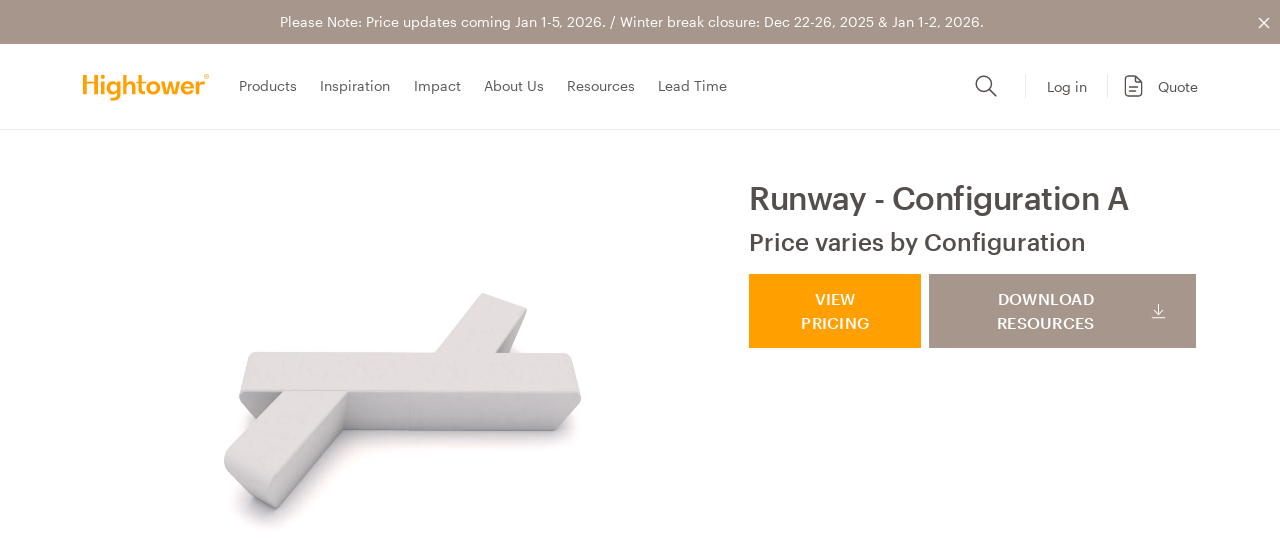

--- FILE ---
content_type: text/html; charset=utf-8
request_url: https://hightower.design/products/runway-configuration-a
body_size: 34899
content:
<!doctype html>
<html class="no-js supports-no-cookies" lang="en">
	<head><meta charset="utf-8">
<meta name="viewport" content="width=device-width, initial-scale=1, maximum-scale=5"><link rel="canonical" href="https://hightower.design/products/runway-configuration-a">
<link rel="dns-prefetch" href="//cdn.shopify.com">
<link rel="dns-prefetch" href="//v.shopify.com"><link rel="shortcut icon" href="//hightower.design/cdn/shop/files/HI-orange-round-logo_GSuite_132x132_53fedf60-6e96-4032-8204-819c52489431.png?crop=center&height=32&v=1698078857&width=32" type="image/png"><title>Runway - Configuration A &ndash; hightower.design </title><meta name="description" content="hightower.design"><meta property="og:type" content="product">
	<meta property="og:title" content="Runway - Configuration A"><meta property="og:image" content="http://hightower.design/cdn/shop/files/Runway_1.jpg?v=1697233467&width=1024">
		<meta property="og:image:secure_url" content="https://hightower.design/cdn/shop/files/Runway_1.jpg?v=1697233467&width=1024"><meta property="product:price:amount" content="0">
	<meta property="product:price:currency" content="USD"><meta property="og:url" content="https://hightower.design/products/runway-configuration-a">
<meta property="og:site_name" content="hightower.design"><meta name="twitter:card" content="summary"><meta name="twitter:title" content="Runway - Configuration A">
	<meta name="twitter:description" content="">
	<meta name="twitter:image" content="https://hightower.design/cdn/shop/files/Runway_1.jpg?crop=center&height=600&v=1697233467&width=600"><script type="application/ld+json">
{
	"@context": "http://schema.org",
	"@type": "Product",
	"name": "Runway - Configuration A",
	"brand": "+Halle",
	"image": "//hightower.design/cdn/shop/files/Runway_1.jpg?v=1697233467&width=2048",
	"url": "https://hightower.design/products/runway-configuration-a",
	"offers": {
		"@type": "AggregateOffer",
		"priceCurrency": "USD",
		"lowPrice": "0",
		"highPrice": "0",
		"itemCondition": "http://schema.org/New",
		"availability": "http://schema.org/InStock",
		"offerCount": "1",
		"offers": [{
					"@type": "Offer",
					"name": "Runway - Configuration A — Default Title",
					"availability": "http://schema.org/InStock",
					"priceCurrency": "USD",
					"price": "0"
				}]
	}
}
</script><style>
:root { 
	--announcement-banner-height			: 31px;
	--top-bar-height						: 67px;
	--header-height							: 56px;
	--section-padding-common				: 22px;
	--icon-arrow-up-right					: url("//hightower.design/cdn/shop/t/11/assets/arrow-up-right.svg?v=26935395108278133151707766794");
	--featured-slider-item-height			: 20.875rem;
}
@media only screen and (min-width: 992px) {
	:root { 
		--announcement-banner-height		: 44px; 
		--top-bar-height					: 85px;
		--header-height						: 72px;
		--section-padding-common			: 48px;
	}
}
</style><link rel="preload" href="//hightower.design/cdn/shop/t/11/assets/Graphik-Regular-Web.woff2?v=112285379415796789851707766790" as="font" type="font/woff2" crossorigin>
		<link rel="preload" href="//hightower.design/cdn/shop/t/11/assets/Graphik-Medium-Web.woff2?v=183905164411981591241707766789" as="font" type="font/woff2" crossorigin>
		<script>window.performance && window.performance.mark && window.performance.mark('shopify.content_for_header.start');</script><meta id="shopify-digital-wallet" name="shopify-digital-wallet" content="/55997923426/digital_wallets/dialog">
<link rel="alternate" type="application/json+oembed" href="https://hightower.design/products/runway-configuration-a.oembed">
<script async="async" src="/checkouts/internal/preloads.js?locale=en-US"></script>
<script id="shopify-features" type="application/json">{"accessToken":"e2e80825ddc0abe4af4cc18f6121b3a8","betas":["rich-media-storefront-analytics"],"domain":"hightower.design","predictiveSearch":true,"shopId":55997923426,"locale":"en"}</script>
<script>var Shopify = Shopify || {};
Shopify.shop = "hightower-access.myshopify.com";
Shopify.locale = "en";
Shopify.currency = {"active":"USD","rate":"1.0"};
Shopify.country = "US";
Shopify.theme = {"name":"hightower\/master","id":124477046882,"schema_name":"HIGHTOWER","schema_version":"1.4.3","theme_store_id":null,"role":"main"};
Shopify.theme.handle = "null";
Shopify.theme.style = {"id":null,"handle":null};
Shopify.cdnHost = "hightower.design/cdn";
Shopify.routes = Shopify.routes || {};
Shopify.routes.root = "/";</script>
<script type="module">!function(o){(o.Shopify=o.Shopify||{}).modules=!0}(window);</script>
<script>!function(o){function n(){var o=[];function n(){o.push(Array.prototype.slice.apply(arguments))}return n.q=o,n}var t=o.Shopify=o.Shopify||{};t.loadFeatures=n(),t.autoloadFeatures=n()}(window);</script>
<script id="shop-js-analytics" type="application/json">{"pageType":"product"}</script>
<script defer="defer" async type="module" src="//hightower.design/cdn/shopifycloud/shop-js/modules/v2/client.init-shop-cart-sync_DtuiiIyl.en.esm.js"></script>
<script defer="defer" async type="module" src="//hightower.design/cdn/shopifycloud/shop-js/modules/v2/chunk.common_CUHEfi5Q.esm.js"></script>
<script type="module">
  await import("//hightower.design/cdn/shopifycloud/shop-js/modules/v2/client.init-shop-cart-sync_DtuiiIyl.en.esm.js");
await import("//hightower.design/cdn/shopifycloud/shop-js/modules/v2/chunk.common_CUHEfi5Q.esm.js");

  window.Shopify.SignInWithShop?.initShopCartSync?.({"fedCMEnabled":true,"windoidEnabled":true});

</script>
<script>(function() {
  var isLoaded = false;
  function asyncLoad() {
    if (isLoaded) return;
    isLoaded = true;
    var urls = ["https:\/\/cdn.nfcube.com\/instafeed-b92794cd225ca7b37f903ace3e03e82f.js?shop=hightower-access.myshopify.com","https:\/\/tools.luckyorange.com\/core\/lo.js?site-id=41017c76\u0026shop=hightower-access.myshopify.com"];
    for (var i = 0; i < urls.length; i++) {
      var s = document.createElement('script');
      s.type = 'text/javascript';
      s.async = true;
      s.src = urls[i];
      var x = document.getElementsByTagName('script')[0];
      x.parentNode.insertBefore(s, x);
    }
  };
  if(window.attachEvent) {
    window.attachEvent('onload', asyncLoad);
  } else {
    window.addEventListener('load', asyncLoad, false);
  }
})();</script>
<script id="__st">var __st={"a":55997923426,"offset":-28800,"reqid":"23e73942-bb37-4673-82aa-a9fad4c72038-1766362011","pageurl":"hightower.design\/products\/runway-configuration-a","u":"1d720a53d824","p":"product","rtyp":"product","rid":6911765381218};</script>
<script>window.ShopifyPaypalV4VisibilityTracking = true;</script>
<script id="form-persister">!function(){'use strict';const t='contact',e='new_comment',n=[[t,t],['blogs',e],['comments',e],[t,'customer']],o='password',r='form_key',c=['recaptcha-v3-token','g-recaptcha-response','h-captcha-response',o],s=()=>{try{return window.sessionStorage}catch{return}},i='__shopify_v',u=t=>t.elements[r],a=function(){const t=[...n].map((([t,e])=>`form[action*='/${t}']:not([data-nocaptcha='true']) input[name='form_type'][value='${e}']`)).join(',');var e;return e=t,()=>e?[...document.querySelectorAll(e)].map((t=>t.form)):[]}();function m(t){const e=u(t);a().includes(t)&&(!e||!e.value)&&function(t){try{if(!s())return;!function(t){const e=s();if(!e)return;const n=u(t);if(!n)return;const o=n.value;o&&e.removeItem(o)}(t);const e=Array.from(Array(32),(()=>Math.random().toString(36)[2])).join('');!function(t,e){u(t)||t.append(Object.assign(document.createElement('input'),{type:'hidden',name:r})),t.elements[r].value=e}(t,e),function(t,e){const n=s();if(!n)return;const r=[...t.querySelectorAll(`input[type='${o}']`)].map((({name:t})=>t)),u=[...c,...r],a={};for(const[o,c]of new FormData(t).entries())u.includes(o)||(a[o]=c);n.setItem(e,JSON.stringify({[i]:1,action:t.action,data:a}))}(t,e)}catch(e){console.error('failed to persist form',e)}}(t)}const f=t=>{if('true'===t.dataset.persistBound)return;const e=function(t,e){const n=function(t){return'function'==typeof t.submit?t.submit:HTMLFormElement.prototype.submit}(t).bind(t);return function(){let t;return()=>{t||(t=!0,(()=>{try{e(),n()}catch(t){(t=>{console.error('form submit failed',t)})(t)}})(),setTimeout((()=>t=!1),250))}}()}(t,(()=>{m(t)}));!function(t,e){if('function'==typeof t.submit&&'function'==typeof e)try{t.submit=e}catch{}}(t,e),t.addEventListener('submit',(t=>{t.preventDefault(),e()})),t.dataset.persistBound='true'};!function(){function t(t){const e=(t=>{const e=t.target;return e instanceof HTMLFormElement?e:e&&e.form})(t);e&&m(e)}document.addEventListener('submit',t),document.addEventListener('DOMContentLoaded',(()=>{const e=a();for(const t of e)f(t);var n;n=document.body,new window.MutationObserver((t=>{for(const e of t)if('childList'===e.type&&e.addedNodes.length)for(const t of e.addedNodes)1===t.nodeType&&'FORM'===t.tagName&&a().includes(t)&&f(t)})).observe(n,{childList:!0,subtree:!0,attributes:!1}),document.removeEventListener('submit',t)}))}()}();</script>
<script integrity="sha256-4kQ18oKyAcykRKYeNunJcIwy7WH5gtpwJnB7kiuLZ1E=" data-source-attribution="shopify.loadfeatures" defer="defer" src="//hightower.design/cdn/shopifycloud/storefront/assets/storefront/load_feature-a0a9edcb.js" crossorigin="anonymous"></script>
<script data-source-attribution="shopify.dynamic_checkout.dynamic.init">var Shopify=Shopify||{};Shopify.PaymentButton=Shopify.PaymentButton||{isStorefrontPortableWallets:!0,init:function(){window.Shopify.PaymentButton.init=function(){};var t=document.createElement("script");t.src="https://hightower.design/cdn/shopifycloud/portable-wallets/latest/portable-wallets.en.js",t.type="module",document.head.appendChild(t)}};
</script>
<script data-source-attribution="shopify.dynamic_checkout.buyer_consent">
  function portableWalletsHideBuyerConsent(e){var t=document.getElementById("shopify-buyer-consent"),n=document.getElementById("shopify-subscription-policy-button");t&&n&&(t.classList.add("hidden"),t.setAttribute("aria-hidden","true"),n.removeEventListener("click",e))}function portableWalletsShowBuyerConsent(e){var t=document.getElementById("shopify-buyer-consent"),n=document.getElementById("shopify-subscription-policy-button");t&&n&&(t.classList.remove("hidden"),t.removeAttribute("aria-hidden"),n.addEventListener("click",e))}window.Shopify?.PaymentButton&&(window.Shopify.PaymentButton.hideBuyerConsent=portableWalletsHideBuyerConsent,window.Shopify.PaymentButton.showBuyerConsent=portableWalletsShowBuyerConsent);
</script>
<script data-source-attribution="shopify.dynamic_checkout.cart.bootstrap">document.addEventListener("DOMContentLoaded",(function(){function t(){return document.querySelector("shopify-accelerated-checkout-cart, shopify-accelerated-checkout")}if(t())Shopify.PaymentButton.init();else{new MutationObserver((function(e,n){t()&&(Shopify.PaymentButton.init(),n.disconnect())})).observe(document.body,{childList:!0,subtree:!0})}}));
</script>

<script>window.performance && window.performance.mark && window.performance.mark('shopify.content_for_header.end');</script>
		<!-- Theme settings -->
		<script>window.__webpack_public_path__ = "//hightower.design/cdn/shop/t/11/assets/";

			document.documentElement.className = document.documentElement.className.replace('no-js', 'js');
			window.bluedgeusa 				= window.bluedgeusa || {};
			window.bluedgeusa.core 			= window.bluedgeusa.core || {};
			window.bluedgeusa.theme 		= window.bluedgeusa.theme || {};
			window.bluedgeusa.sections 		= window.bluedgeusa.sections || {};
			window.bluedgeusa.product 		= window.bluedgeusa.product || {};window.bluedgeusa.storefront	= {
				domain						: "https://hightower.design" || null,
				storeFrontToken				: "1f7203951278a4a2b1447cb89975b1dc",
				storeFrontApiVersion		: "2025-07"
			};window.bluedgeusa.core.events = window.bluedgeusa.core.events || {
				PRODUCT_OPTION_CHANGE		: 'bluedge::product:option:change',
				PRODUCT_OPTION_REFRESH_DOM	: 'bluedge::product:option:refreshDom',
				PRODUCT_OPTION_DOM_CHANGED	: 'bluedge::product:option:domChanged',
				VARIANT_CHANGE				: 'bluedge::product:option:variant:change',
				VARIANT_IMAGE_CHANGE		: 'bluedge::product:option:variant:imageChange',
				VARIANT_PRICE_CHANGE		: 'bluedge::product:option:variant:priceChange',
				MODULAR_CHILD_CHANGED		: 'bluedge::product:modular:child:updated',
				SEARCH_COLLECTIONS_FETCH	: 'bluedge::search:storefront:complete'
			};
			window.bluedgeusa.theme = {
				strings: {
					addToCart: "Add to Quote",
					soldOut: "Sold Out",
					unavailable: "Unavailable",
					startingFrom: 'Starting at',
					noSearchResult: 'No result found'
				},
				moneyFormat: "${{amount_no_decimals}}",
				moneySymbol: "$",
				noImage: {
					url: '//hightower.design/cdn/shop/files/no-image.jpg?v=1686167590&width=1480',
					aspectRatio: 0.8052631578947368
				},
				dynamicCartActive: true,
				customer: {
					id: '',
					first_name: '',
					last_name: '',
					email: '',
					phone: '',
					b2b: false,
					company: ''
				},
				currentPage: 'product',
				currentPageTemplate: '',
				routes: {
					rootUrl: "\/",
					cartUrl: "\/cart",
					cartAddUrl: "\/cart\/add",
					cartChangeUrl: "\/cart\/change",
					cartUpdateUrl: "\/cart\/update",
					searchUrl: "\/search",
					clearCart: "\/cart\/clear",
					accountUrl: "\/account",
					accountWelcomeUrl: '/pages/welcome',
					accountLoginUrl: "\/account\/login",
					accountRegisterUrl: "\/account\/register",
					accountRecoverUrl: "\/account\/recover"
				},
				sliders: {
					selected_attraction: +"0.01",
					friction: +"0.15"
				},
				marketing: {
					utms_reference: 'hightower_utms'
				},
				gtmDebugMode: true
			};
		</script>
		<!-- CSS -->
		<link href="//hightower.design/cdn/shop/t/11/assets/bootstrap.css?v=48732686215056999991763595291" rel="stylesheet" type="text/css" media="all" />
		<link href="//hightower.design/cdn/shop/t/11/assets/theme.css?v=62494122181489117841763595294" rel="stylesheet" type="text/css" media="all" />
<script src="//hightower.design/cdn/shop/t/11/assets/bootstrap.js?v=179182449119688328611760622634" defer crossorigin="anonymous"></script>
		<script src="//hightower.design/cdn/shop/t/11/assets/flickity.js?v=90353258599579008301760622635" defer crossorigin="anonymous"></script>
		<script src="//hightower.design/cdn/shop/t/11/assets/vanilla-lazyload.js?v=129857689373101323331760969946" defer crossorigin="anonymous"></script><script src="//hightower.design/cdn/shop/t/11/assets/theme.js?v=59733078534905576881763595294" defer crossorigin="anonymous"></script><!-- Google Tag Manager -->
		<script>(function(w,d,s,l,i){w[l]=w[l]||[];w[l].push({'gtm.start': new Date().getTime(),event:'gtm.js'});var f=d.getElementsByTagName(s)[0],j=d.createElement(s),dl=l!='dataLayer'?'&l='+l:'';j.async=true;j.src='https://www.googletagmanager.com/gtm.js?id='+i+dl;f.parentNode.insertBefore(j,f);})(window,document,'script','dataLayer','GTM-KCVVN6R');</script>
		<!-- End Google Tag Manager --><script async defer src="https://tools.luckyorange.com/core/lo.js?site-id=41017c76"></script><!-- BEGIN app block: shopify://apps/hightower-production/blocks/cart-quote/1dcebf58-7f45-4474-8e3a-86243df7a4a9 --><!-- END app block --><!-- BEGIN app block: shopify://apps/hightower-production/blocks/forms/1dcebf58-7f45-4474-8e3a-86243df7a4a9 --><!-- END app block --><script src="https://cdn.shopify.com/extensions/019a942a-ef33-7f47-9471-51fbe9ab42e9/hightower-custom-app-13/assets/cart-quote.js" type="text/javascript" defer="defer"></script>
<script src="https://cdn.shopify.com/extensions/019a942a-ef33-7f47-9471-51fbe9ab42e9/hightower-custom-app-13/assets/forms.js" type="text/javascript" defer="defer"></script>
<link href="https://monorail-edge.shopifysvc.com" rel="dns-prefetch">
<script>(function(){if ("sendBeacon" in navigator && "performance" in window) {try {var session_token_from_headers = performance.getEntriesByType('navigation')[0].serverTiming.find(x => x.name == '_s').description;} catch {var session_token_from_headers = undefined;}var session_cookie_matches = document.cookie.match(/_shopify_s=([^;]*)/);var session_token_from_cookie = session_cookie_matches && session_cookie_matches.length === 2 ? session_cookie_matches[1] : "";var session_token = session_token_from_headers || session_token_from_cookie || "";function handle_abandonment_event(e) {var entries = performance.getEntries().filter(function(entry) {return /monorail-edge.shopifysvc.com/.test(entry.name);});if (!window.abandonment_tracked && entries.length === 0) {window.abandonment_tracked = true;var currentMs = Date.now();var navigation_start = performance.timing.navigationStart;var payload = {shop_id: 55997923426,url: window.location.href,navigation_start,duration: currentMs - navigation_start,session_token,page_type: "product"};window.navigator.sendBeacon("https://monorail-edge.shopifysvc.com/v1/produce", JSON.stringify({schema_id: "online_store_buyer_site_abandonment/1.1",payload: payload,metadata: {event_created_at_ms: currentMs,event_sent_at_ms: currentMs}}));}}window.addEventListener('pagehide', handle_abandonment_event);}}());</script>
<script id="web-pixels-manager-setup">(function e(e,d,r,n,o){if(void 0===o&&(o={}),!Boolean(null===(a=null===(i=window.Shopify)||void 0===i?void 0:i.analytics)||void 0===a?void 0:a.replayQueue)){var i,a;window.Shopify=window.Shopify||{};var t=window.Shopify;t.analytics=t.analytics||{};var s=t.analytics;s.replayQueue=[],s.publish=function(e,d,r){return s.replayQueue.push([e,d,r]),!0};try{self.performance.mark("wpm:start")}catch(e){}var l=function(){var e={modern:/Edge?\/(1{2}[4-9]|1[2-9]\d|[2-9]\d{2}|\d{4,})\.\d+(\.\d+|)|Firefox\/(1{2}[4-9]|1[2-9]\d|[2-9]\d{2}|\d{4,})\.\d+(\.\d+|)|Chrom(ium|e)\/(9{2}|\d{3,})\.\d+(\.\d+|)|(Maci|X1{2}).+ Version\/(15\.\d+|(1[6-9]|[2-9]\d|\d{3,})\.\d+)([,.]\d+|)( \(\w+\)|)( Mobile\/\w+|) Safari\/|Chrome.+OPR\/(9{2}|\d{3,})\.\d+\.\d+|(CPU[ +]OS|iPhone[ +]OS|CPU[ +]iPhone|CPU IPhone OS|CPU iPad OS)[ +]+(15[._]\d+|(1[6-9]|[2-9]\d|\d{3,})[._]\d+)([._]\d+|)|Android:?[ /-](13[3-9]|1[4-9]\d|[2-9]\d{2}|\d{4,})(\.\d+|)(\.\d+|)|Android.+Firefox\/(13[5-9]|1[4-9]\d|[2-9]\d{2}|\d{4,})\.\d+(\.\d+|)|Android.+Chrom(ium|e)\/(13[3-9]|1[4-9]\d|[2-9]\d{2}|\d{4,})\.\d+(\.\d+|)|SamsungBrowser\/([2-9]\d|\d{3,})\.\d+/,legacy:/Edge?\/(1[6-9]|[2-9]\d|\d{3,})\.\d+(\.\d+|)|Firefox\/(5[4-9]|[6-9]\d|\d{3,})\.\d+(\.\d+|)|Chrom(ium|e)\/(5[1-9]|[6-9]\d|\d{3,})\.\d+(\.\d+|)([\d.]+$|.*Safari\/(?![\d.]+ Edge\/[\d.]+$))|(Maci|X1{2}).+ Version\/(10\.\d+|(1[1-9]|[2-9]\d|\d{3,})\.\d+)([,.]\d+|)( \(\w+\)|)( Mobile\/\w+|) Safari\/|Chrome.+OPR\/(3[89]|[4-9]\d|\d{3,})\.\d+\.\d+|(CPU[ +]OS|iPhone[ +]OS|CPU[ +]iPhone|CPU IPhone OS|CPU iPad OS)[ +]+(10[._]\d+|(1[1-9]|[2-9]\d|\d{3,})[._]\d+)([._]\d+|)|Android:?[ /-](13[3-9]|1[4-9]\d|[2-9]\d{2}|\d{4,})(\.\d+|)(\.\d+|)|Mobile Safari.+OPR\/([89]\d|\d{3,})\.\d+\.\d+|Android.+Firefox\/(13[5-9]|1[4-9]\d|[2-9]\d{2}|\d{4,})\.\d+(\.\d+|)|Android.+Chrom(ium|e)\/(13[3-9]|1[4-9]\d|[2-9]\d{2}|\d{4,})\.\d+(\.\d+|)|Android.+(UC? ?Browser|UCWEB|U3)[ /]?(15\.([5-9]|\d{2,})|(1[6-9]|[2-9]\d|\d{3,})\.\d+)\.\d+|SamsungBrowser\/(5\.\d+|([6-9]|\d{2,})\.\d+)|Android.+MQ{2}Browser\/(14(\.(9|\d{2,})|)|(1[5-9]|[2-9]\d|\d{3,})(\.\d+|))(\.\d+|)|K[Aa][Ii]OS\/(3\.\d+|([4-9]|\d{2,})\.\d+)(\.\d+|)/},d=e.modern,r=e.legacy,n=navigator.userAgent;return n.match(d)?"modern":n.match(r)?"legacy":"unknown"}(),u="modern"===l?"modern":"legacy",c=(null!=n?n:{modern:"",legacy:""})[u],f=function(e){return[e.baseUrl,"/wpm","/b",e.hashVersion,"modern"===e.buildTarget?"m":"l",".js"].join("")}({baseUrl:d,hashVersion:r,buildTarget:u}),m=function(e){var d=e.version,r=e.bundleTarget,n=e.surface,o=e.pageUrl,i=e.monorailEndpoint;return{emit:function(e){var a=e.status,t=e.errorMsg,s=(new Date).getTime(),l=JSON.stringify({metadata:{event_sent_at_ms:s},events:[{schema_id:"web_pixels_manager_load/3.1",payload:{version:d,bundle_target:r,page_url:o,status:a,surface:n,error_msg:t},metadata:{event_created_at_ms:s}}]});if(!i)return console&&console.warn&&console.warn("[Web Pixels Manager] No Monorail endpoint provided, skipping logging."),!1;try{return self.navigator.sendBeacon.bind(self.navigator)(i,l)}catch(e){}var u=new XMLHttpRequest;try{return u.open("POST",i,!0),u.setRequestHeader("Content-Type","text/plain"),u.send(l),!0}catch(e){return console&&console.warn&&console.warn("[Web Pixels Manager] Got an unhandled error while logging to Monorail."),!1}}}}({version:r,bundleTarget:l,surface:e.surface,pageUrl:self.location.href,monorailEndpoint:e.monorailEndpoint});try{o.browserTarget=l,function(e){var d=e.src,r=e.async,n=void 0===r||r,o=e.onload,i=e.onerror,a=e.sri,t=e.scriptDataAttributes,s=void 0===t?{}:t,l=document.createElement("script"),u=document.querySelector("head"),c=document.querySelector("body");if(l.async=n,l.src=d,a&&(l.integrity=a,l.crossOrigin="anonymous"),s)for(var f in s)if(Object.prototype.hasOwnProperty.call(s,f))try{l.dataset[f]=s[f]}catch(e){}if(o&&l.addEventListener("load",o),i&&l.addEventListener("error",i),u)u.appendChild(l);else{if(!c)throw new Error("Did not find a head or body element to append the script");c.appendChild(l)}}({src:f,async:!0,onload:function(){if(!function(){var e,d;return Boolean(null===(d=null===(e=window.Shopify)||void 0===e?void 0:e.analytics)||void 0===d?void 0:d.initialized)}()){var d=window.webPixelsManager.init(e)||void 0;if(d){var r=window.Shopify.analytics;r.replayQueue.forEach((function(e){var r=e[0],n=e[1],o=e[2];d.publishCustomEvent(r,n,o)})),r.replayQueue=[],r.publish=d.publishCustomEvent,r.visitor=d.visitor,r.initialized=!0}}},onerror:function(){return m.emit({status:"failed",errorMsg:"".concat(f," has failed to load")})},sri:function(e){var d=/^sha384-[A-Za-z0-9+/=]+$/;return"string"==typeof e&&d.test(e)}(c)?c:"",scriptDataAttributes:o}),m.emit({status:"loading"})}catch(e){m.emit({status:"failed",errorMsg:(null==e?void 0:e.message)||"Unknown error"})}}})({shopId: 55997923426,storefrontBaseUrl: "https://hightower.design",extensionsBaseUrl: "https://extensions.shopifycdn.com/cdn/shopifycloud/web-pixels-manager",monorailEndpoint: "https://monorail-edge.shopifysvc.com/unstable/produce_batch",surface: "storefront-renderer",enabledBetaFlags: ["2dca8a86"],webPixelsConfigList: [{"id":"739344749","configuration":"{\"config\":\"{\\\"pixel_id\\\":\\\"G-85KDM47E6P\\\",\\\"gtag_events\\\":[{\\\"type\\\":\\\"purchase\\\",\\\"action_label\\\":\\\"G-85KDM47E6P\\\"},{\\\"type\\\":\\\"page_view\\\",\\\"action_label\\\":\\\"G-85KDM47E6P\\\"},{\\\"type\\\":\\\"view_item\\\",\\\"action_label\\\":\\\"G-85KDM47E6P\\\"},{\\\"type\\\":\\\"search\\\",\\\"action_label\\\":\\\"G-85KDM47E6P\\\"},{\\\"type\\\":\\\"add_to_cart\\\",\\\"action_label\\\":\\\"G-85KDM47E6P\\\"},{\\\"type\\\":\\\"begin_checkout\\\",\\\"action_label\\\":\\\"G-85KDM47E6P\\\"},{\\\"type\\\":\\\"add_payment_info\\\",\\\"action_label\\\":\\\"G-85KDM47E6P\\\"}],\\\"enable_monitoring_mode\\\":false}\"}","eventPayloadVersion":"v1","runtimeContext":"OPEN","scriptVersion":"b2a88bafab3e21179ed38636efcd8a93","type":"APP","apiClientId":1780363,"privacyPurposes":[],"dataSharingAdjustments":{"protectedCustomerApprovalScopes":["read_customer_address","read_customer_email","read_customer_name","read_customer_personal_data","read_customer_phone"]}},{"id":"212303970","configuration":"{\"siteId\":\"41017c76\",\"environment\":\"production\",\"isPlusUser\":\"true\"}","eventPayloadVersion":"v1","runtimeContext":"STRICT","scriptVersion":"d38a2000dcd0eb072d7eed6a88122b6b","type":"APP","apiClientId":187969,"privacyPurposes":["ANALYTICS","MARKETING"],"capabilities":["advanced_dom_events"],"dataSharingAdjustments":{"protectedCustomerApprovalScopes":[]}},{"id":"shopify-app-pixel","configuration":"{}","eventPayloadVersion":"v1","runtimeContext":"STRICT","scriptVersion":"0450","apiClientId":"shopify-pixel","type":"APP","privacyPurposes":["ANALYTICS","MARKETING"]},{"id":"shopify-custom-pixel","eventPayloadVersion":"v1","runtimeContext":"LAX","scriptVersion":"0450","apiClientId":"shopify-pixel","type":"CUSTOM","privacyPurposes":["ANALYTICS","MARKETING"]}],isMerchantRequest: false,initData: {"shop":{"name":"hightower.design","paymentSettings":{"currencyCode":"USD"},"myshopifyDomain":"hightower-access.myshopify.com","countryCode":"US","storefrontUrl":"https:\/\/hightower.design"},"customer":null,"cart":null,"checkout":null,"productVariants":[{"price":{"amount":0.0,"currencyCode":"USD"},"product":{"title":"Runway - Configuration A","vendor":"+Halle","id":"6911765381218","untranslatedTitle":"Runway - Configuration A","url":"\/products\/runway-configuration-a","type":"Modular Seating"},"id":"40490054123618","image":{"src":"\/\/hightower.design\/cdn\/shop\/files\/Runway_1.jpg?v=1697233467"},"sku":"","title":"Default Title","untranslatedTitle":"Default Title"}],"purchasingCompany":null},},"https://hightower.design/cdn","1e0b1122w61c904dfpc855754am2b403ea2",{"modern":"","legacy":""},{"shopId":"55997923426","storefrontBaseUrl":"https:\/\/hightower.design","extensionBaseUrl":"https:\/\/extensions.shopifycdn.com\/cdn\/shopifycloud\/web-pixels-manager","surface":"storefront-renderer","enabledBetaFlags":"[\"2dca8a86\"]","isMerchantRequest":"false","hashVersion":"1e0b1122w61c904dfpc855754am2b403ea2","publish":"custom","events":"[[\"page_viewed\",{}],[\"product_viewed\",{\"productVariant\":{\"price\":{\"amount\":0.0,\"currencyCode\":\"USD\"},\"product\":{\"title\":\"Runway - Configuration A\",\"vendor\":\"+Halle\",\"id\":\"6911765381218\",\"untranslatedTitle\":\"Runway - Configuration A\",\"url\":\"\/products\/runway-configuration-a\",\"type\":\"Modular Seating\"},\"id\":\"40490054123618\",\"image\":{\"src\":\"\/\/hightower.design\/cdn\/shop\/files\/Runway_1.jpg?v=1697233467\"},\"sku\":\"\",\"title\":\"Default Title\",\"untranslatedTitle\":\"Default Title\"}}]]"});</script><script>
  window.ShopifyAnalytics = window.ShopifyAnalytics || {};
  window.ShopifyAnalytics.meta = window.ShopifyAnalytics.meta || {};
  window.ShopifyAnalytics.meta.currency = 'USD';
  var meta = {"product":{"id":6911765381218,"gid":"gid:\/\/shopify\/Product\/6911765381218","vendor":"+Halle","type":"Modular Seating","variants":[{"id":40490054123618,"price":0,"name":"Runway - Configuration A","public_title":null,"sku":""}],"remote":false},"page":{"pageType":"product","resourceType":"product","resourceId":6911765381218}};
  for (var attr in meta) {
    window.ShopifyAnalytics.meta[attr] = meta[attr];
  }
</script>
<script class="analytics">
  (function () {
    var customDocumentWrite = function(content) {
      var jquery = null;

      if (window.jQuery) {
        jquery = window.jQuery;
      } else if (window.Checkout && window.Checkout.$) {
        jquery = window.Checkout.$;
      }

      if (jquery) {
        jquery('body').append(content);
      }
    };

    var hasLoggedConversion = function(token) {
      if (token) {
        return document.cookie.indexOf('loggedConversion=' + token) !== -1;
      }
      return false;
    }

    var setCookieIfConversion = function(token) {
      if (token) {
        var twoMonthsFromNow = new Date(Date.now());
        twoMonthsFromNow.setMonth(twoMonthsFromNow.getMonth() + 2);

        document.cookie = 'loggedConversion=' + token + '; expires=' + twoMonthsFromNow;
      }
    }

    var trekkie = window.ShopifyAnalytics.lib = window.trekkie = window.trekkie || [];
    if (trekkie.integrations) {
      return;
    }
    trekkie.methods = [
      'identify',
      'page',
      'ready',
      'track',
      'trackForm',
      'trackLink'
    ];
    trekkie.factory = function(method) {
      return function() {
        var args = Array.prototype.slice.call(arguments);
        args.unshift(method);
        trekkie.push(args);
        return trekkie;
      };
    };
    for (var i = 0; i < trekkie.methods.length; i++) {
      var key = trekkie.methods[i];
      trekkie[key] = trekkie.factory(key);
    }
    trekkie.load = function(config) {
      trekkie.config = config || {};
      trekkie.config.initialDocumentCookie = document.cookie;
      var first = document.getElementsByTagName('script')[0];
      var script = document.createElement('script');
      script.type = 'text/javascript';
      script.onerror = function(e) {
        var scriptFallback = document.createElement('script');
        scriptFallback.type = 'text/javascript';
        scriptFallback.onerror = function(error) {
                var Monorail = {
      produce: function produce(monorailDomain, schemaId, payload) {
        var currentMs = new Date().getTime();
        var event = {
          schema_id: schemaId,
          payload: payload,
          metadata: {
            event_created_at_ms: currentMs,
            event_sent_at_ms: currentMs
          }
        };
        return Monorail.sendRequest("https://" + monorailDomain + "/v1/produce", JSON.stringify(event));
      },
      sendRequest: function sendRequest(endpointUrl, payload) {
        // Try the sendBeacon API
        if (window && window.navigator && typeof window.navigator.sendBeacon === 'function' && typeof window.Blob === 'function' && !Monorail.isIos12()) {
          var blobData = new window.Blob([payload], {
            type: 'text/plain'
          });

          if (window.navigator.sendBeacon(endpointUrl, blobData)) {
            return true;
          } // sendBeacon was not successful

        } // XHR beacon

        var xhr = new XMLHttpRequest();

        try {
          xhr.open('POST', endpointUrl);
          xhr.setRequestHeader('Content-Type', 'text/plain');
          xhr.send(payload);
        } catch (e) {
          console.log(e);
        }

        return false;
      },
      isIos12: function isIos12() {
        return window.navigator.userAgent.lastIndexOf('iPhone; CPU iPhone OS 12_') !== -1 || window.navigator.userAgent.lastIndexOf('iPad; CPU OS 12_') !== -1;
      }
    };
    Monorail.produce('monorail-edge.shopifysvc.com',
      'trekkie_storefront_load_errors/1.1',
      {shop_id: 55997923426,
      theme_id: 124477046882,
      app_name: "storefront",
      context_url: window.location.href,
      source_url: "//hightower.design/cdn/s/trekkie.storefront.4b0d51228c8d1703f19d66468963c9de55bf59b0.min.js"});

        };
        scriptFallback.async = true;
        scriptFallback.src = '//hightower.design/cdn/s/trekkie.storefront.4b0d51228c8d1703f19d66468963c9de55bf59b0.min.js';
        first.parentNode.insertBefore(scriptFallback, first);
      };
      script.async = true;
      script.src = '//hightower.design/cdn/s/trekkie.storefront.4b0d51228c8d1703f19d66468963c9de55bf59b0.min.js';
      first.parentNode.insertBefore(script, first);
    };
    trekkie.load(
      {"Trekkie":{"appName":"storefront","development":false,"defaultAttributes":{"shopId":55997923426,"isMerchantRequest":null,"themeId":124477046882,"themeCityHash":"12951518734363724747","contentLanguage":"en","currency":"USD"},"isServerSideCookieWritingEnabled":true,"monorailRegion":"shop_domain","enabledBetaFlags":["65f19447"]},"Session Attribution":{},"S2S":{"facebookCapiEnabled":false,"source":"trekkie-storefront-renderer","apiClientId":580111}}
    );

    var loaded = false;
    trekkie.ready(function() {
      if (loaded) return;
      loaded = true;

      window.ShopifyAnalytics.lib = window.trekkie;

      var originalDocumentWrite = document.write;
      document.write = customDocumentWrite;
      try { window.ShopifyAnalytics.merchantGoogleAnalytics.call(this); } catch(error) {};
      document.write = originalDocumentWrite;

      window.ShopifyAnalytics.lib.page(null,{"pageType":"product","resourceType":"product","resourceId":6911765381218,"shopifyEmitted":true});

      var match = window.location.pathname.match(/checkouts\/(.+)\/(thank_you|post_purchase)/)
      var token = match? match[1]: undefined;
      if (!hasLoggedConversion(token)) {
        setCookieIfConversion(token);
        window.ShopifyAnalytics.lib.track("Viewed Product",{"currency":"USD","variantId":40490054123618,"productId":6911765381218,"productGid":"gid:\/\/shopify\/Product\/6911765381218","name":"Runway - Configuration A","price":"0.00","sku":"","brand":"+Halle","variant":null,"category":"Modular Seating","nonInteraction":true,"remote":false},undefined,undefined,{"shopifyEmitted":true});
      window.ShopifyAnalytics.lib.track("monorail:\/\/trekkie_storefront_viewed_product\/1.1",{"currency":"USD","variantId":40490054123618,"productId":6911765381218,"productGid":"gid:\/\/shopify\/Product\/6911765381218","name":"Runway - Configuration A","price":"0.00","sku":"","brand":"+Halle","variant":null,"category":"Modular Seating","nonInteraction":true,"remote":false,"referer":"https:\/\/hightower.design\/products\/runway-configuration-a"});
      }
    });


        var eventsListenerScript = document.createElement('script');
        eventsListenerScript.async = true;
        eventsListenerScript.src = "//hightower.design/cdn/shopifycloud/storefront/assets/shop_events_listener-3da45d37.js";
        document.getElementsByTagName('head')[0].appendChild(eventsListenerScript);

})();</script>
<script
  defer
  src="https://hightower.design/cdn/shopifycloud/perf-kit/shopify-perf-kit-2.1.2.min.js"
  data-application="storefront-renderer"
  data-shop-id="55997923426"
  data-render-region="gcp-us-central1"
  data-page-type="product"
  data-theme-instance-id="124477046882"
  data-theme-name="HIGHTOWER"
  data-theme-version="1.4.3"
  data-monorail-region="shop_domain"
  data-resource-timing-sampling-rate="10"
  data-shs="true"
  data-shs-beacon="true"
  data-shs-export-with-fetch="true"
  data-shs-logs-sample-rate="1"
  data-shs-beacon-endpoint="https://hightower.design/api/collect"
></script>
</head>
	<body id="runway-configuration-a" class="template-product"><!-- Forms Modal --><div class="modal fade generic-modal quote-modal" id="quoteSuccessModal" tabindex="-1" aria-hidden="true" aria-labelledby="quoteSuccessModal" aria-hidden="true" data-generic-modal data-dynamic="false">
	<div class="modal-dialog modal-dialog-centered modal-dialog-scrollable">
		<div class="modal-content pb-2 pb-xl-3">
			<div class="modal-header flex-column align-items-start position-relative border-bottom-0"><div class="w-100 d-flex justify-content-between align-items-center px-3 px-xl-0"><button type="button" class="btn-close" data-bs-dismiss="modal" aria-label="Close"><svg class="x-close" fill="none" viewBox="0 0 27 27" xmlns="http://www.w3.org/2000/svg"><path d="m20.6919 7.19194c.2441-.24408.2441-.6398 0-.88388-.244-.24408-.6398-.24408-.8838 0zm-14.38384 12.61616c-.24408.244-.24408.6398 0 .8838.24408.2441.6398.2441.88388 0zm.88388-13.50004c-.24408-.24408-.6398-.24408-.88388 0s-.24408.6398 0 .88388zm12.61616 14.38384c.244.2441.6398.2441.8838 0 .2441-.244.2441-.6398 0-.8838zm0-14.38384-13.50004 13.50004.88388.8838 13.49996-13.49996zm-13.50004.88388 13.50004 13.49996.8838-.8838-13.49996-13.50004z" fill="#544f4c"/></svg></button>
					</div></div>
			<div class="modal-body p-3" data-modal-body><div class="success-wrapper pt-3" data-success-wrapper>
	<div class="success-icon pb-3"><svg class="success" fill="none" viewBox="0 0 134 134" xmlns="http://www.w3.org/2000/svg"><g stroke="#27ae60" stroke-linecap="round" stroke-linejoin="round" stroke-width="7"><path d="m130 61.2395v5.7956c-.016 27.8989-18.381 52.4639-45.1372 60.3749-26.7556 7.91-55.5277-2.719-70.7135-26.124-15.18568-23.4041-13.167496-54.0087 4.9601-75.2166 18.1277-21.20799 48.0465-27.96732 73.5317-16.61248"/><path d="m129.999 16.6382-62.9994 63.0588-18.9-18.8987"/></g></svg></div><h5 id="modal-title" class="modal-title pb-3">Your Request Has Been Sent</h5><p>We received your quote request and are working on it now. A project manager will be following up with you shortly on net pricing.</p><div class="btn-wrapper pt-2">
			<button type="button" class="btn btn-primary w-100" data-bs-dismiss="modal" aria-label="Close">Okay</button>
		</div></div>
<div class="error-wrapper d-none" data-error-wrapper>
		<div class="success-icon pb-3"><svg class="success" fill="none" viewBox="0 0 134 134" xmlns="http://www.w3.org/2000/svg"><g stroke="#27ae60" stroke-linecap="round" stroke-linejoin="round" stroke-width="7"><path d="m130 61.2395v5.7956c-.016 27.8989-18.381 52.4639-45.1372 60.3749-26.7556 7.91-55.5277-2.719-70.7135-26.124-15.18568-23.4041-13.167496-54.0087 4.9601-75.2166 18.1277-21.20799 48.0465-27.96732 73.5317-16.61248"/><path d="m129.999 16.6382-62.9994 63.0588-18.9-18.8987"/></g></svg></div><h5 id="modal-title" class="modal-title pb-3" >There Has Been An Error</h5><p>Please try again at a later time</p><div class="btn-wrapper pt-2">
			<button type="button" class="btn btn-primary w-100" data-bs-dismiss="modal" aria-label="Close">Okay</button>
		</div></div></div>
		</div>
	</div>
</div><script type="application/json" id="customerData">{ "id": "", "first_name": "", "last_name": "", "email": "", "phone": "", "b2b": false, "company": "" }</script>
<script src="//hightower.design/cdn/shop/t/11/assets/ajaxLoginForm.js?v=116524401243038898291763595290" defer crossorigin="anonymous"></script><!-- Forms Modal --><div class="modal fade generic-modal login-modal" id="loginModal" tabindex="-1" aria-hidden="true" aria-labelledby="loginModal" data-section-type="ajaxLoginForm" aria-hidden="true" data-generic-modal data-dynamic="false">
	<div class="modal-dialog modal-dialog-centered modal-dialog-scrollable">
		<div class="modal-content pb-2 pb-xl-3">
			<div class="modal-header flex-column align-items-start position-relative"><div class="title d-flex justify-content-between d-xl-block">
						<ul class="nav nav-tabs" id="myTab" role="tablist">
							<li class="nav-item" role="presentation">
							<button class="nav-link active" id="login-tab" data-bs-toggle="tab" data-bs-target="#login" type="button" role="tab" aria-controls="login" aria-selected="true">Log in</button>
							</li>
							<li class="nav-item ps-3 ps-xl-0" role="presentation">
							<button class="nav-link" id="signup-tab" data-bs-toggle="tab" data-bs-target="#signup" type="button" role="tab" aria-controls="signup" aria-selected="false">Sign up</button>
							</li>
						</ul>
						<button type="button" class="btn-close" data-bs-dismiss="modal" aria-label="Close"><svg class="x-close" fill="none" viewBox="0 0 27 27" xmlns="http://www.w3.org/2000/svg"><path d="m20.6919 7.19194c.2441-.24408.2441-.6398 0-.88388-.244-.24408-.6398-.24408-.8838 0zm-14.38384 12.61616c-.24408.244-.24408.6398 0 .8838.24408.2441.6398.2441.88388 0zm.88388-13.50004c-.24408-.24408-.6398-.24408-.88388 0s-.24408.6398 0 .88388zm12.61616 14.38384c.244.2441.6398.2441.8838 0 .2441-.244.2441-.6398 0-.8838zm0-14.38384-13.50004 13.50004.88388.8838 13.49996-13.49996zm-13.50004.88388 13.50004 13.49996.8838-.8838-13.49996-13.50004z" fill="#544f4c"/></svg></button>
					</div></div>
			<div class="modal-body p-3" data-modal-body><div class="tab-content" id="myTabContent">
    <div class="tab-pane fade show active" id="login" role="tabpanel" aria-labelledby="login-tab">
        <div class="login-wrapper" data-login-form>
            <div class="tab-header pb-lg-1">
                <p class="mb-0">You need to log in to request for this quote</p>
            </div>
            <div class="pt-3"><div class="login-form"><form method="post" action="/account/login" id="customer_login" accept-charset="UTF-8" data-login-with-shop-sign-in="true" data-needs-validation="event" data-form="login" novalidate="novalidate"><input type="hidden" name="form_type" value="customer_login" /><input type="hidden" name="utf8" value="✓" /><!-- add validation class -->
				<div class="errors d-none">
					<ul>
						<li>Incorrect email or password</li>
					</ul>
				</div>
				<div class="input-group">
					<label for="CustomerEmail-modal" class="form-label">Email Address<sup>*</sup></label>
					<input type="email" name="customer[email]" id="CustomerEmail-modal" class="form-control" required>
					<div class="invalid-feedback">Please enter valid email</div>
				</div>
				<div class="input-group">
					<label for="CustomerPassword-modal" class="form-label">Password<sup>*</sup></label>
					<input type="password" name="customer[password]" id="CustomerPassword-modal" class="form-control" minlength="6" required>
					<div class="invalid-feedback">Incorrect password</div>
				</div>
				<div class="btn-wrapper text-center">
					<button type="submit" class="btn btn-primary w-100 my-2">Log In</button>
					<div class="spinner-border d-none" role="status">
						<span class="visually-hidden">Loading...</span>
					</div>
				</div>
				<div class="recover pt-1 text-center">
					<p><a href="#recover" title="Account Recover" data-recover-toggle>Forgot password?</a></p>
				</div></form></div></div>
        </div>
        <div class="recovery-wrapper pt-3"><div class="row recover-form d-none" data-recover-form>
	<div class="col-12">
		<h2 class="heading pt-2 pt-lg-0 mb-4 text-lg-center">Reset Password</h2>
		<hr /><div class="form-success d-none pb-3" data-reset-success>We&#39;ve sent you an email with a link to update your password.</div><form method="post" action="/account/recover" accept-charset="UTF-8" data-needs-validation="event" data-form="recover" novalidate="novalidate" data-recover="true"><input type="hidden" name="form_type" value="recover_customer_password" /><input type="hidden" name="utf8" value="✓" /><div class="errors d-none">
					<ul>
						<li>No account found with that email</li>
					</ul>
				</div>
				<div class="input-group pt-2 pt-lg-0">
					<label for="RecoverEmail-modal" class="form-label">Email Address<sup>*</sup></label>
					<input type="email" name="email" id="RecoverEmail-modal" class="form-control" required autocomplete="off">
					<div class="invalid-feedback">Please enter valid email</div>
				</div><div class="btn-wrapper text-center">
					<button type="submit" class="btn btn-primary w-100">Submit</button>
					<div class="spinner-border d-none" role="status">
						<span class="visually-hidden">Loading...</span>
					</div>
				</div>
				<div class="pt-4 text-center">
					<p class="text-center cancel-link"><a class="liner" title="Cancel password recovery" href="Cancel" data-recover-toggle>Cancel</a></p>
				</div></form></div>
</div></div>
    </div>
    <div class="tab-pane fade" id="signup" role="tabpanel" aria-labelledby="signup-tab">
        <div class="tab-header pb-lg-1">
            <p class="mb-0">Create an account to request for this quote</p>
        </div>
        <div class="register-wrapper pt-3"><div class="register-form"><form method="post" action="/account" id="create_customer" accept-charset="UTF-8" data-login-with-shop-sign-up="true" data-needs-validation="event" data-form="register" novalidate="novalidate"><input type="hidden" name="form_type" value="create_customer" /><input type="hidden" name="utf8" value="✓" />
				<h2 class="h2 mb-4 d-none"> Create an Account</h2>
				<div class="row">
		<div class="input-group">
			<label for="FirstName-modal" class="form-label">First Name<sup>*</sup></label>
			<input type="text" name="customer[first_name]" id="FirstName-modal" class="form-control"  minlength="2" required>
			<div class="invalid-feedback">Please enter a valid first name</div>
		</div>
		<div class="input-group">
			<label for="LastName-modal" class="form-label">Last Name<sup>*</sup></label>
			<input type="text" name="customer[last_name]" id="LastName-modal" class="form-control"  minlength="2" required>
			<div class="invalid-feedback">Please enter a valid last name</div>
		</div>
		<div class="input-group">
			<label for="Email-modal" class="form-label">Email Address<sup>*</sup></label>
			<input type="email" name="customer[email]" id="Email-modal" class="form-control"  required>
			<div class="invalid-feedback">Please enter a valid email address</div>
		</div>
		<div class="input-group">
			<label for="botTrap" class="form-label form-title bottrap">iphone<sup>*</sup></label>
			<input type="text" id="botTrap" name="iphone" class="form-control bottrap">
			<label for="Phone-modal" class="form-label">Phone Number<sup>*</sup></label>
			<input type="tel" name="customer[note][phone]" id="Phone-modal" class="form-control" value="" pattern="^(\+\d{1,2}\s?)?\(?\d{3}\)?[\s\.\-]?\d{3}[\s\.\-]?\d{4}$" required>
			<div class="invalid-feedback">Please enter a valid phone number</div>
		</div>
		<div class="input-group">
			<label for="Company-modal" class="form-label">Company<sup>*</sup></label>
			<input type="text" name="customer[note][company]" id="Company-modal" class="form-control" value="" minlength="3" maxlength="50" pattern="^[a-zA-Z0-9\-_\.\/,\(\)@&\?!\s']{3,50}$" required>
			<div class="invalid-feedback">Please enter a valid company</div>
		</div>
		<div class="input-group w-50">
			<label for="state-modal" class="form-label">State<sup>*</sup></label>
			<select class="form-select" id="state-modal" name="custumer[note][state]" aria-label="Timeline" required><option selected="" disabled="" value="">Please select</option> <option value="AK">AK</option><option value="AL">AL</option><option value="AR">AR</option><option value="AZ">AZ</option><option value="CA">CA</option><option value="CO">CO</option><option value="CT">CT</option><option value="DC">DC</option><option value="DE">DE</option><option value="FL">FL</option><option value="GA">GA</option><option value="HI">HI</option><option value="IA">IA</option><option value="ID">ID</option><option value="IL">IL</option><option value="IN">IN</option><option value="KS">KS</option><option value="KY">KY</option><option value="LA">LA</option><option value="MA">MA</option><option value="MD">MD</option><option value="ME">ME</option><option value="MI">MI</option><option value="MN">MN</option><option value="MO">MO</option><option value="MS">MS</option><option value="MT">MT</option><option value="NC">NC</option><option value="ND">ND</option><option value="NE">NE</option><option value="NH">NH</option><option value="NJ">NJ</option><option value="NM">NM</option><option value="NV">NV</option><option value="NY">NY</option><option value="OH">OH</option><option value="OK">OK</option><option value="OR">OR</option><option value="PA">PA</option><option value="RI">RI</option><option value="SC">SC</option><option value="SD">SD</option><option value="TN">TN</option><option value="TX">TX</option><option value="UT">UT</option><option value="VA">VA</option><option value="VT">VT</option><option value="WA">WA</option><option value="WI">WI</option><option value="WV">WV</option><option value="WY">WY</option></select>
			<div class="invalid-feedback">Please Select a State</div>
		</div>
		<div class="input-group w-50">
			<label for="zip_code-modal" class="form-label">Zip Code<sup>*</sup></label>
			<input type="text" id="zip_code-modal" name="customer[note][zip_code]" class="form-control" aria-label="Zipcode" pattern="^\d{3,5}$" required>
			<div class="invalid-feedback">Please enter a valid Zip Code</div>
		</div>
		<div class="input-group">
			<label for="customer_type-modal" class="form-label">Customer Type<sup>*</sup></label>
			<select class="form-select" id="customer_type-modal" name="customer[note][customer_type]" aria-label="Customer Type" required><option selected="" disabled="" value="">Please select</option><option value="dealer">Dealer</option><option value="a_and_d">A&D</option><option value="end_user">End User</option><option value="sales_rep">Sales Rep</option><option value="other">Other</option></select>
			<div class="invalid-feedback">Please Select a Customer Type</div>
		</div>
		<div class="input-group">
			<label for="CreatePassword-modal" class="form-label">Password<sup>*</sup></label>
			<input type="password" name="customer[password]" id="CreatePassword-modal" class="form-control" placeholder="Password" minlength="8" required>
			<div class="invalid-feedback">Password must be at least 8 characters long</div>
		</div>
		<div class="d-flex pt-2 mt-1 pb-2 mb-2 pt-lg-2 pb-lg-3 mt-lg-0 mb-lg-1">
			<input class="form-check-input" type="hidden" name="customer[accepts_marketing]" value="true" />
			<input class="form-check-input" type="checkbox" name="customer[accepts_marketing]"  id="acceptsMarketing"checked />
			<label for="acceptsMarketing" class="form-check-label ps-2">Opt in to receive email updates about Hightower</label>
		</div>
	</div>
	<div class="text-center">
		<button type="submit" class="btn btn-primary w-100 my-2">Create</button>
		<div class="spinner-border d-none" role="status">
			<span class="visually-hidden">Loading...</span>
		</div>
	</div>
</form></div></div>
    </div>
</div></div>
		</div>
	</div>
</div><div class="offcanvas offcanvas-end drawer-cart" tabindex="-1" id="drawerCart" aria-labelledby="drawerCartLabel" data-customer-login="false">
	<div class="h-100 d-flex flex-column align-items-end" data-inner-drawer>
		<div class="header-wrapper d-flex justify-content-between align-items-center">
			<h3 class="mb-0 ps-3" id="drawerCartLabel">My Quotes (<span class="count" data-cart-count="0">0</span>)</h3>
			<button type="button" class="btn close" data-bs-dismiss="offcanvas" aria-label="Close">
				<span aria-hidden="true">&times;</span>
			</button>
		</div>
		<div class="items-wrapper d-flex flex-column pt-lg-5 off" data-drawer-cart-items><script type="application/json" data-cart-json>{"note":null,"attributes":{},"original_total_price":0,"total_price":0,"total_discount":0,"total_weight":0.0,"item_count":0,"items":[],"requires_shipping":false,"currency":"USD","items_subtotal_price":0,"cart_level_discount_applications":[],"checkout_charge_amount":0}</script></div>
		<div class="cart-messages-wrapper mt-3">
			<p class="empty-wrapper" data-drawer-empty>Your cart is empty.</p>
			<div class="loading-wrapper" data-drawer-loading>
				<p>Loading</p>
				<span class="image-preloader d-none"></span>
			</div>
		</div>
		<form class="drawer-form pt-3 px-3 needs-validation d-none" data-drawer-quote data-needs-validation="event" novalidate>
			<div class="form-wrapper row" tabindex="0" data-form-wrapper>
				<div class="col-12 pb-2 pb-lg-4">
					<label for="quoteName" class="form-label form-title">Project Name<sup>*</sup></label>
					<input type="text" id="quoteName" name="name" class="form-control" aria-label="Quote" minlength="5" maxlength="50" pattern="^[\p{L}0-9\-_\.\/,\(\)@&\?!\s']{5,50}$" required autocomplete="off">
					<div class="invalid-feedback">Please enter a valid Project Name, at least 5 characters</div>
				</div>
				<div class="col-12 pb-2 pb-lg-4">
					<label for="companyName" class="form-label form-title">Specifying Design Firm Name<sup>*</sup></label>
					<input type="text" id="companyName" name="company" class="form-control" aria-label="Company" minlength="3" maxlength="50" pattern="^[\p{L}0-9\-_\.\/,\(\)@&\?!\s']{3,50}$" required autocomplete="off">
					<div class="invalid-feedback">Please enter a valid Firm Name, at least 3 characters</div>
				</div>
				<div class="col-12"><h2 class="h4 form-title mb-3">Design Firm Location</h2></div>
				<div class="col-6 pb-2 pb-lg-4">
					<label for="quoteCompanyCity" class="form-label">City<sup>*</sup></label>
					<input type="text" id="quoteCompanyCity" name="companyCity" class="form-control" aria-label="companyCity" minlength="3" maxlength="50" pattern="^[a-zA-Z\s]{3,50}$" required>
					<div class="invalid-feedback">Please enter a valid City for your Firm</div>
				</div>
				<div class="col-6 pb-2 pb-lg-4">
					<label for="quoteState" class="form-label">State<sup>*</sup></label>
					<select class="form-select" id="quoteState" name="state" aria-label="quoteState" required><option selected="" disabled="" value="">Please select</option> <option value="AK">AK</option><option value="AL">AL</option><option value="AR">AR</option><option value="AZ">AZ</option><option value="CA">CA</option><option value="CO">CO</option><option value="CT">CT</option><option value="DC">DC</option><option value="DE">DE</option><option value="FL">FL</option><option value="GA">GA</option><option value="HI">HI</option><option value="IA">IA</option><option value="ID">ID</option><option value="IL">IL</option><option value="IN">IN</option><option value="KS">KS</option><option value="KY">KY</option><option value="LA">LA</option><option value="MA">MA</option><option value="MD">MD</option><option value="ME">ME</option><option value="MI">MI</option><option value="MN">MN</option><option value="MO">MO</option><option value="MS">MS</option><option value="MT">MT</option><option value="NC">NC</option><option value="ND">ND</option><option value="NE">NE</option><option value="NH">NH</option><option value="NJ">NJ</option><option value="NM">NM</option><option value="NV">NV</option><option value="NY">NY</option><option value="OH">OH</option><option value="OK">OK</option><option value="OR">OR</option><option value="PA">PA</option><option value="RI">RI</option><option value="SC">SC</option><option value="SD">SD</option><option value="TN">TN</option><option value="TX">TX</option><option value="UT">UT</option><option value="VA">VA</option><option value="VT">VT</option><option value="WA">WA</option><option value="WI">WI</option><option value="WV">WV</option><option value="WY">WY</option></select>
					<div class="invalid-feedback">Please select a State for your Firm</div>
				</div>
				<div class="col-12"><h2 class="h4 form-title mb-3">Shipping Location</h2></div>
				<div class="col-6 pb-2 pb-lg-4">
					<label for="quoteShippingState" class="form-label">State<sup>*</sup></label>
					<select class="form-select" id="quoteShippingState" name="shippingState" aria-label="State" required><option selected="" disabled="" value="">Please select</option> <option value="AK">AK</option><option value="AL">AL</option><option value="AR">AR</option><option value="AZ">AZ</option><option value="CA">CA</option><option value="CO">CO</option><option value="CT">CT</option><option value="DC">DC</option><option value="DE">DE</option><option value="FL">FL</option><option value="GA">GA</option><option value="HI">HI</option><option value="IA">IA</option><option value="ID">ID</option><option value="IL">IL</option><option value="IN">IN</option><option value="KS">KS</option><option value="KY">KY</option><option value="LA">LA</option><option value="MA">MA</option><option value="MD">MD</option><option value="ME">ME</option><option value="MI">MI</option><option value="MN">MN</option><option value="MO">MO</option><option value="MS">MS</option><option value="MT">MT</option><option value="NC">NC</option><option value="ND">ND</option><option value="NE">NE</option><option value="NH">NH</option><option value="NJ">NJ</option><option value="NM">NM</option><option value="NV">NV</option><option value="NY">NY</option><option value="OH">OH</option><option value="OK">OK</option><option value="OR">OR</option><option value="PA">PA</option><option value="RI">RI</option><option value="SC">SC</option><option value="SD">SD</option><option value="TN">TN</option><option value="TX">TX</option><option value="UT">UT</option><option value="VA">VA</option><option value="VT">VT</option><option value="WA">WA</option><option value="WI">WI</option><option value="WV">WV</option><option value="WY">WY</option></select>
					<div class="invalid-feedback">Please select a Shipping State</div>
				</div>
				<div class="col-6 pb-2 pb-lg-4">
					<label for="quoteShippingZipcode" class="form-label">Zip Code<sup>*</sup></label>
					<input type="text" id="quoteShippingZipcode" name="zipCode" class="form-control" aria-label="shippingZipCode" pattern="\d{5}" required>
					<div class="invalid-feedback">Please enter a valid Shipping Zip Code</div>
				</div>
			</div>
			<div class="footer-wrapper mt-auto pt-lg-1 pb-4 text-center">
				<hr>
				<div class="subtotal-wrapper d-flex justify-content-between">
					<p class="total-title">List Price Total</p>
					<p class="total-price"><span data-drawer-cart-total="0">$0</span></p>
				</div>
				<div class="btn-wrapper pt-lg-1">
					<button type="submit" class="btn btn-primary btn-arrow w-100" data-checkout>Request Net Pricing</button>
				</div>
				<div class="link-wrapper pt-3">
					<a href="/" title="Click here to Continue Shopping" class="text-decoration-none">Continue Shopping</a>
				</div>
			</div>
		</form>
	</div>
</div><div id="shopTheLookOffCanvas" class="offcanvas offcanvas-end px-lg-6" tabindex="-1" aria-labelledby="shopTheLookOffCanvas">
	<div class="offcanvas-header">
		<button type="button" class="btn-close btn-close-shop text-reset" data-bs-dismiss="offcanvas" aria-label="Close"><span><svg class="shop-close" viewBox="0 0 19 19" fill="none" xmlns="http://www.w3.org/2000/svg"><path d="M18 18L1 1M1 18L18 1L1 18Z" stroke="#544F4C" stroke-width="1.5" stroke-linecap="round" stroke-linejoin="round"/></svg></span></button>
		<p class="h5 offcanvas-title" id="shopOffCanvasLabel">Shop the Look</p>
	</div>
	<hr>
	<div class="offcanvas-body container px-lg-1" data-shop-body>
	</div>
</div><!-- BEGIN sections: header-group -->
<div id="shopify-section-sections--24506383466861__header" class="shopify-section shopify-section-group-header-group section-header"><script src="//hightower.design/cdn/shop/t/11/assets/header.js?v=70135442476775345161760969941" defer crossorigin="anonymous"></script>
<header class="fixed-top">
	<div data-section-id="sections--24506383466861__header" data-section-type="header"><style>
					.section-header .banner-copy-wrapper { background-color: #a7968b; }
					.section-header .banner-copy-wrapper p { color: #ffffff; }
				</style><style>.not-visible { display: none; }</style>
<div class="price-sticky not-visible" data-price-bar>
	<div class="container-lg">
		<div class="row justify-content-between align-items-lg-center">
			<div class="col-6">
				<h3 class="h3 mb-lg-0">Runway - Configuration A</h3>
				<div class="d-lg-none"><h2 class="h2 mb-0"><span>Price:</span>
		<span data-product-price-sticky><p class="price">Price varies by Configuration</p></span>
	</h2></div>
			</div>
			<div class="col-5 col-lg-6 d-lg-flex justify-content-lg-end align-items-lg-center">
				<div class="d-none d-lg-block pe-lg-4 me-lg-1"><h2 class="h2 mb-0"><span>Price:</span>
		<span data-product-price-sticky><p class="price">Price varies by Configuration</p></span>
	</h2></div>
				<button class="btn btn-primary btn-arrow position-relative d-flex justify-content-center" type="submit" name="add" data-add-to-cart>
					<span data-add-to-cart-text>Add to Quote</span>
					<span class="loading-copy pulse">Loading...</span>
					<span class="adding-copy pulse">Adding...</span>
				</button>
			</div>
		</div>
	</div>
</div><div class="announcement-bar container-fluid">
					<div class="row">
						<div class="col-12 banner-copy-wrapper text-center py-2 px-3" data-announcement-bar>
							<div class="copy me-4 me-lg-3">
								<p class="py-lg-1 mb-0 mx-auto d-none d-lg-block">Please Note: Price updates coming Jan 1-5, 2026. / Winter break closure: Dec 22-26, 2025 & Jan 1-2, 2026.</p><p class="d-lg-none mb-0 mx-auto"><strong>Please Note:</strong> Price updates coming Jan 1–5, 2026.  /  Winter break closure: Dec 20–28, 2025 & Jan 1–2, 2026.</p></div>
							<button id="closeBanner" aria-label="close banner" class="close"><svg class="x-close" fill="none" viewBox="0 0 27 27" xmlns="http://www.w3.org/2000/svg"><path d="m20.6919 7.19194c.2441-.24408.2441-.6398 0-.88388-.244-.24408-.6398-.24408-.8838 0zm-14.38384 12.61616c-.24408.244-.24408.6398 0 .8838.24408.2441.6398.2441.88388 0zm.88388-13.50004c-.24408-.24408-.6398-.24408-.88388 0s-.24408.6398 0 .88388zm12.61616 14.38384c.244.2441.6398.2441.8838 0 .2441-.244.2441-.6398 0-.8838zm0-14.38384-13.50004 13.50004.88388.8838 13.49996-13.49996zm-13.50004.88388 13.50004 13.49996.8838-.8838-13.49996-13.50004z" fill="#544f4c"/></svg><span class="visually-hidden">Close announcement</span></button>
						</div>
					</div>
				</div><nav class="navbar navbar-expand-lg navbar-light bg-light pb-0 pb-lg-2">
			<div class="container-lg gx-custom">
				<div class="row w-100 justify-content-between align-items-center">
					<!-- Menu Toggle -->
					<button class="navbar-toggler col-auto" type="button" data-bs-toggle="collapse" data-bs-target="#navbarMain" aria-controls="navbarMain" aria-expanded="false" aria-label="Toggle navigation">
						<span class="navbar-toggler-icon"></span>
						<span class="btn-close"></span>
					</button>
					<!-- Search Icon --><a class="search-icon col-auto col-lg order-lg-3 d-flex px-0" href="/search" title="Search the store" data-search-icon><svg class="search" fill="none" viewBox="0 0 19 19" xmlns="http://www.w3.org/2000/svg"><path d="M18 18L12.3334 12.3333M14.2222 7.61111C14.2222 11.2623 11.2623 14.2222 7.61111 14.2222C3.95989 14.2222 1 11.2623 1 7.61111C1 3.95989 3.95989 1 7.61111 1C11.2623 1 14.2222 3.95989 14.2222 7.61111Z" stroke="#544F4C" stroke-width="1.25" stroke-linecap="round" stroke-linejoin="round"/></svg></a><!-- Page Logo -->
					<a class="navbar-brand col order-lg-1 py-3 py-lg-0 mx-0 ps-1 ps-lg-0" title="brand" href="https://hightower.design">
						<div class="logo mx-auto"><svg class="logo" fill="none" viewBox="0 0 126 27" xmlns="http://www.w3.org/2000/svg" xmlns:xlink="http://www.w3.org/1999/xlink"><clipPath id="a"><path d="m0 0h126v26.7714h-126z"/></clipPath><g clip-path="url(#a)" fill="#ffa000"><path d="m58.8713 7.64158h4.2737v1.63163h-4.2737v5.72729c0 1.7729.7264 2.3256 2.2962 2.3256h.9567v2.9071h-1.4815c-3.6341 0-5.1752-1.3984-5.1752-4.8574v-6.10259h-2.0916v-1.63163h2.0938v-6.658252h3.4016zm11.447 9.97152c-1.9767 0-3.3721-1.3372-3.3721-3.7799 0-2.3256 1.3983-3.7203 3.3721-3.7203 1.9739 0 3.3722 1.3365 3.3722 3.7792 0 2.3256-1.3983 3.721-3.3722 3.721zm.0582-10.40795c-4.0412 0-6.9482 2.79077-6.9482 6.68695 0 3.8962 2.7908 6.6288 6.8319 6.6288s6.9489-2.7915 6.9489-6.6847c0-3.89327-2.7915-6.63105-6.8326-6.63105zm-17.9301 5.72725v7.2971h-3.4016v-6.8349c0-2.3256-.9015-3.3118-2.6171-3.3118-1.6279 0-2.8488.9884-2.8488 3.4884v6.6575h-3.4016v-19.245372h3.4016v8.809472c.7558-1.62795 2.3263-2.58765 4.2163-2.58765 2.8194 0 4.6512 1.88996 4.6512 5.72725zm-34.3927-5.4358h3.4016v12.7321h-3.4016zm-6.7708-6.513272h3.7534v19.246172h-3.7534v-10.69723h-7.52953v10.69723h-3.75337v-19.246172h3.75337v6.658252h7.52663v-6.658252zm10.5823 1.803112c0 1.22096-.9015 2.09234-2.1225 2.09234-1.2209 0-2.093-.87138-2.093-2.09234 0-1.22097.8964-2.093081 2.1195-2.093081 1.2232 0 2.0931.871381 2.0931 2.093081zm8.78 14.85616c-2.1255 0-3.4884-1.4513-3.4884-3.8064s1.3666-3.8079 3.5186-3.8079c2.1799 0 3.4877 1.4241 3.4877 3.7792 0 2.3263-1.3373 3.838-3.5172 3.838zm3.6923-7.8498c-.9568-1.80311-2.7039-2.58765-4.5931-2.58765-3.4016 0-6.1085 2.70393-6.1085 6.80325 0 4.1287 2.6451 6.5125 5.8141 6.5125 2.2962 0 3.8086-.9884 4.652-2.5884v1.9776c0 2.762-1.221 3.8954-4.3606 3.8954h-2.355v2.9659h2.2078c5.2342 0 7.9086-2.1225 7.9086-7.0358v-12.239h-3.1683v2.2962zm59.3003-2.2962h3.4296l-3.0233 12.7321h-4.5063l-2.0349-8.5761-2.0349 8.5761h-4.4481l-3.0241-12.7321h3.5186l1.9429 10.0878h.2326l2.4169-10.0878h2.9364l2.4132 10.0878h.2326l1.9481-10.0878zm10.9302-.29439c-3.954 0-6.7154 2.73263-6.7154 6.71569 0 4.1287 2.6794 6.6001 6.5504 6.6001 3.488 0 5.809-1.8031 6.419-4.39h-3.401c-.407 1.0465-1.399 1.6272-2.849 1.6272-1.745 0-3.14-1.0458-3.372-3.3722h9.71c.029-.4357.029-.6388.029-.7264 0-4.12875-2.675-6.45439-6.367-6.45439zm-3.343 5.63969c.294-2.0055 1.657-2.93576 3.228-2.93576 1.686 0 2.994.93026 3.226 2.93576zm20.641-5.4947v3.03h-2.093c-2.649 0-3.576 1.2511-3.576 3.9241v5.9311h-3.404v-12.73212h3.169v2.96442c.901-2.32561 2.18-3.11088 4.562-3.11088z"/><path d="m122.853 2.35508h.525c.25 0 .421-.03754.515-.11187.073-.06087.121-.14669.134-.24088.014-.09418-.008-.19007-.061-.26914-.046-.06375-.109-.11243-.183-.13983-.141-.03883-.287-.05449-.433-.04637h-.492v.80809zm-.432 1.50725v-2.67522h.92c.314 0 .542.02453.683.07359.137.04712.255.13815.336.25906.081.11473.125.25169.126.39227.001.09554-.017.19038-.053.27888s-.089.16885-.157.23629c-.147.14883-.346.23593-.556.24361.084.03334.161.08145.228.14204.151.16219.284.34037.396.53136l.327.52401h-.528l-.238-.42171c-.187-.33167-.337-.53946-.452-.62336-.102-.0685-.224-.10112-.346-.09273h-.254v1.13485zm1.092-3.450191c-.358.002094-.709.094497-1.021.268626-.328.176071-.598.443155-.777.769085-.183.3143-.279.67122-.28 1.0348s.094.72098.275 1.03619c.179.32391.446.59036.77.76835.314.17964.669.27416 1.031.27416.361 0 .716-.09452 1.03-.27416.324-.17785.591-.44437.769-.76835.18-.31566.274-.67288.273-1.03618s-.097-.72005-.278-1.03481c-.179-.32624-.449-.593425-.777-.769085-.312-.173681-.662-.266066-1.019-.268626zm0-.412139c.428.00250842.849.113134 1.223.321615.393.20926.717.529062.93.919955.218.37792.332.80605.333 1.24199.001.43593-.112.86453-.327 1.24335-.213.38927-.532.70936-.921.92216-.377.21487-.804.32786-1.238.32786-.435 0-.861-.11299-1.239-.32786-.389-.21314-.709-.53311-.922-.92216-.217-.37841-.33-.80718-.33-1.24336.001-.43618.117-.86447.335-1.24198.215-.390684.539-.710368.932-.919955.374-.208482.795-.31910326 1.224-.321615z"/></g></svg></div>
					</a>
					<!-- Account Logo -->
					<a class="account-link col-auto col-lg order-lg-4 px-0 px-lg-3 px-xl-0" href="/account/login" title="Log in or register to your account" data-account-text="Account">
						<div class="d-block d-lg-none"><svg class="account" fill="none" viewBox="0 0 24 24" xmlns="http://www.w3.org/2000/svg"><path d="m17.1611 15.6722.1815-.5981zm2.2139 5.3278c0 .3452.2798.625.625.625s.625-.2798.625-.625zm.4528-2.6611.598-.1815zm-12.98894-2.6667.18143.5981zm-3.46386 5.3278c0 .3452.27982.625.625.625s.625-.2798.625-.625zm.79724-2.6611.59809.1814zm5.32776-2.2139h5v-1.25h-5zm5 0c1.441 0 2.023.0068 2.4797.1453l.3629-1.1962c-.6789-.2059-1.4925-.1991-2.8426-.1991zm6.125 4.875c0-1.3501.0068-2.1637-.1992-2.8426l-1.1961.3629c.1385.4567.1453 1.0387.1453 2.4797zm-3.6453-4.7297c1.0787.3272 1.9228 1.1713 2.25 2.25l1.1961-.3629c-.4483-1.4781-1.6051-2.6349-3.0832-3.0833zm-7.4797-1.3953c-1.35009 0-2.16369-.0068-2.84257.1991l.36286 1.1962c.45671-.1385 1.03868-.1453 2.47971-.1453zm-4.875 6.125c0-1.441.00678-2.023.14533-2.4797l-1.19618-.3629c-.20593.6789-.19915 1.4925-.19915 2.8426zm2.03243-5.9259c-1.47815.4484-2.63488 1.6052-3.08328 3.0833l1.19618.3629c.3272-1.0787 1.1713-1.9228 2.24996-2.25zm9.21757-7.5741c0 2.1401-1.7349 3.875-3.875 3.875v1.25c2.8305 0 5.125-2.2945 5.125-5.125zm-3.875 3.875c-2.1401 0-3.875-1.7349-3.875-3.875h-1.25c0 2.8305 2.29454 5.125 5.125 5.125zm-3.875-3.875c0-2.1401 1.7349-3.875 3.875-3.875v-1.25c-2.83046 0-5.125 2.29454-5.125 5.125zm3.875-3.875c2.1401 0 3.875 1.7349 3.875 3.875h1.25c0-2.83046-2.2945-5.125-5.125-5.125z" fill="#544f4c"/></svg></div>
						<span class="d-none d-lg-block">Log in</span>
					</a>
					<!-- Offcanvas Cart Icon -->
					<a class="cart-link col-auto col-lg order-lg-5 px-0 px-lg-2" href="#drawerCart" title="cart"data-bs-toggle="offcanvas" role="button" aria-controls="drawerCart"><svg class="quote" fill="none" viewBox="0 0 22 22" xmlns="http://www.w3.org/2000/svg"><path d="m13.4557 2.08057c0-.34518-.2798-.625-.625-.625-.3451 0-.625.27982-.625.625zm4.628 5.87799c.3452 0 .625-.27982.625-.625s-.2798-.625-.625-.625zm-5.1531-1.12551.5569-.28374zm.4006.4006.2838-.55688zm4.9235.59696.6078-.14591zm-1.2127-1.78585.4419-.44194zm.8835.99095.5329-.32656zm-5.5919-5.12623.1459-.60773zm1.7859 1.21275-.442.44194zm-.991-.88349.3266-.5329zm-7.96291 17.62836-.28375.5569zm-1.2018-1.2018-.55687.2837zm12.86541 1.2018.2837.5569zm1.2018-1.2018.5569.2837zm-14.06721-15.33028-.55687-.28374zm1.2018-1.20179-.28375-.55688zm7.66511 14.07527c.3452 0 .625-.2798.625-.625s-.2798-.625-.625-.625zm-5.49997-1.25c-.34518 0-.625.2798-.625.625s.27982.625.625.625zm7.33337-2.4167c.3451 0 .625-.2798.625-.625 0-.3451-.2799-.625-.625-.625zm-7.33337-1.25c-.34518 0-.625.2799-.625.625 0 .3452.27982.625.625.625zm4.87497-9.21123v3.78633h1.25v-3.78633zm2.0917 5.87799h3.7863v-1.25h-3.7863zm-2.0917-2.09166c0 .24637-.0005.46874.0146.65295.0156.19151.0511.39611.1535.59695l1.1137-.56749c.0024.00475-.012-.01704-.0214-.13125-.0099-.1215-.0104-.28416-.0104-.55116zm2.0917.84166c-.267 0-.4297-.00048-.5512-.01041-.1142-.00933-.136-.0238-.1312-.02138l-.5675 1.11376c.2008.10233.4054.13782.5969.15347.1842.01505.4066.01456.653.01456zm-1.9236.40824c.1478.29008.3836.52592.6737.67373l.5675-1.11376c-.0549-.02796-.0995-.07258-.1275-.12746zm1.5569 12.425h-5.86664v1.25h5.86664zm-9.64164-3.775v-9.5333h-1.25v9.5333zm3.775-13.3083h2.94414v-1.25h-2.94414zm9.64164 6.69754v6.61076h1.25v-6.61076zm-4.0282-5.59187 2.9226 2.92254.8838-.88389-2.9225-2.92254zm5.2782 5.59187c0-.64288.004-1.06618-.0932-1.47134l-1.2155.29181c.0547.22783.0587.47715.0587 1.17953zm-2.3556-2.66933c.4966.49665.6701.67579.7925.87556l1.0658-.65312c-.2177-.35526-.5199-.65174-.9745-1.10633zm2.2624 1.19799c-.0827-.34437-.2191-.67358-.4041-.97555l-1.0658.65312c.1165.19013.2024.39741.2544.61424zm-7.8543-5.2262c.7024 0 .9517.00401 1.1795.05871l.2918-1.21546c-.4051-.09727-.8284-.09325-1.4713-.09325zm3.5532.22178c-.4546-.45458-.7511-.75674-1.1063-.97444l-.6531 1.0658c.1997.12242.3789.29588.8755.79253zm-2.3737-.16307c.2168.05206.4241.13791.6143.25443l.6531-1.0658c-.302-.18505-.6312-.32142-.9756-.40409zm-4.12364 17.02459c-.78038 0-1.32808-.0005-1.7553-.0354-.41991-.0343-.66809-.0987-.85943-.1962l-.56749 1.1138c.39693.2022.82791.2877 1.32513.3283.48993.04 1.09733.0395 1.85709.0395zm-5.025-3.775c0 .7598-.00048 1.3672.03954 1.8571.04063.4972.12607.9282.32832 1.3251l1.11375-.5674c-.09749-.1914-.16191-.4396-.19622-.8595-.0349-.4272-.03539-.9749-.03539-1.7553zm2.41027 3.5434c-.39984-.2037-.72493-.5288-.92866-.9286l-1.11375.5674c.32357.6351.83988 1.1514 1.47492 1.475zm8.48137 1.4816c.7598 0 1.3672.0005 1.8571-.0395.4972-.0406.9282-.1261 1.3251-.3283l-.5674-1.1138c-.1914.0975-.4396.1619-.8595.1962-.4272.0349-.9749.0354-1.7553.0354zm3.775-5.025c0 .7804-.0005 1.3281-.0354 1.7553-.0343.4199-.0987.6681-.1962.8595l1.1138.5674c.2022-.3969.2877-.8279.3283-1.3251.04-.4899.0395-1.0973.0395-1.8571zm-.5928 4.6572c.6351-.3236 1.1514-.8399 1.475-1.475l-1.1138-.5674c-.2037.3998-.5288.7249-.9286.9286zm-12.82384-14.1905c0-.78039.00049-1.32809.03539-1.7553.03431-.41992.09873-.6681.19622-.85943l-1.11375-.56749c-.20225.39692-.28769.82791-.32832 1.32513-.04002.48992-.03954 1.09733-.03954 1.85709zm3.775-5.025c-.75976 0-1.36716-.00049-1.85709.03954-.49722.04062-.9282.12607-1.32513.32831l.56749 1.11376c.19134-.09749.43952-.16191.85943-.19622.42722-.03491.97492-.03539 1.7553-.03539zm-3.54339 2.41027c.20373-.39985.52882-.72493.92866-.92866l-.56749-1.11376c-.63504.32357-1.15135.83988-1.47492 1.47493zm8.31003 11.33973h-5.49997v1.25h5.49997zm1.8334-3.6667h-7.33337v1.25h7.33337z" fill="#544f4c"/></svg><span>Quote</span>
					</a>
					<div class="collapse navbar-collapse col-12 col-lg-6 px-0 order-lg-2" id="navbarMain">
						<ul class="navbar-nav me-auto mb-2 mb-md-0"><li class="nav-item accordion accordion-flush d-lg-flex align-items-lg-center" data-handle="/collections/all"><!-- START Accordion Item -->
									<div class="accordion-item">
										<!-- START Accordion Header -->
										<div class="accordion-header" id="headingOne"><button class="nav-link accordion-button collapsed d-lg-none" data-bs-toggle="collapse" data-bs-target="#submenu-collections-all-1" aria-expanded="false" aria-controls="#submenu-collections-all-1">Products</button><button class="nav-link collapsed d-none d-lg-block" data-bs-toggle="collapse" data-bs-target="#megamenuARHFERXBFeVllYXZRU__megamenu_products_cpVdCx" aria-expanded="false" aria-controls="#megamenuARHFERXBFeVllYXZRU__megamenu_products_cpVdCx">Products</button></div>
										<!-- END Accordion Header -->
										<!-- START Collapse Content -->
										<div id="submenu-collections-all-1" class="accordion-collapse collapse d-lg-none" aria-labelledby="submenu-collections-all-1">
											<ul class="submenu-child accordion-body"><li class="submenu-link"><button class="dropdown-item accordion-button p-0 d-flex justify-content-between align-items-center collapsed" type="button" data-bs-toggle="collapse" aria-expanded="false" data-bs-target="#grandchildMenuseating0" aria-controls="grandchildMenuseating0">
																<span>Seating</span>
															</button>
															<div class="collapse" id="grandchildMenuseating0">
																<ul class="grandchild-list list-unstyled pt-3 ps-4 ms-2"><li class="childnav-link mb-1 pb-1 ms-1"><a href="/pages/family/lounge-chairs" title="Lounge Chairs">Lounge Chairs</a></li><li class="childnav-link mb-1 pb-1 ms-1"><a href="/pages/family/sofas" title="Sofas">Sofas</a></li><li class="childnav-link mb-1 pb-1 ms-1"><a href="/pages/family/bar-height-seating" title="Bar Height Seating">Bar Height Seating</a></li><li class="childnav-link mb-1 pb-1 ms-1"><a href="/pages/family/counter-height-seating" title="Counter Height Seating">Counter Height Seating</a></li><li class="childnav-link mb-1 pb-1 ms-1"><a href="/pages/family/chairs" title="Chairs">Chairs</a></li><li class="childnav-link mb-1 pb-1 ms-1"><a href="/pages/family/stacking-chairs" title="Stacking Chairs">Stacking Chairs</a></li><li class="childnav-link mb-1 pb-1 ms-1"><a href="/pages/family/ottomans" title="Ottomans">Ottomans</a></li><li class="childnav-link mb-1 pb-1 ms-1"><a href="/pages/family/stools" title="Stools">Stools</a></li><li class="childnav-link mb-1 pb-1 ms-1"><a href="/pages/family/booths" title="Booths">Booths</a></li><li class="childnav-link mb-1 pb-1 ms-1"><a href="/pages/family/benches" title="Benches">Benches</a></li><li class="childnav-link mb-1 pb-1 ms-1"><a href="/pages/family/modular-seating" title="Modular Seating">Modular Seating</a></li><li class="childnav-link ms-1"><a href="/pages/family/seating" title="All Seating">All Seating</a></li></ul>
															</div></li><li class="submenu-link"><button class="dropdown-item accordion-button p-0 d-flex justify-content-between align-items-center collapsed" type="button" data-bs-toggle="collapse" aria-expanded="false" data-bs-target="#grandchildMenutables1" aria-controls="grandchildMenutables1">
																<span>Tables</span>
															</button>
															<div class="collapse" id="grandchildMenutables1">
																<ul class="grandchild-list list-unstyled pt-3 ps-4 ms-2"><li class="childnav-link mb-1 pb-1 ms-1"><a href="/pages/family/bar-height" title="Bar Height Tables">Bar Height Tables</a></li><li class="childnav-link mb-1 pb-1 ms-1"><a href="/pages/family/counter-height-tables" title="Counter Height Tables">Counter Height Tables</a></li><li class="childnav-link mb-1 pb-1 ms-1"><a href="/pages/family/standard-height-tables" title="Standard Height Tables">Standard Height Tables</a></li><li class="childnav-link mb-1 pb-1 ms-1"><a href="/pages/family/laptop-tables" title="Laptop Tables">Laptop Tables</a></li><li class="childnav-link mb-1 pb-1 ms-1"><a href="/pages/family/lounge-height-tables" title="Lounge Height Tables">Lounge Height Tables</a></li><li class="childnav-link mb-1 pb-1 ms-1"><a href="/pages/family/modular-tables" title="Modular Tables">Modular Tables</a></li><li class="childnav-link mb-1 pb-1 ms-1"><a href="/pages/family/adjustable-height-tables" title="Adjustable Height Tables">Adjustable Height Tables</a></li><li class="childnav-link ms-1"><a href="/pages/family/all-tables" title="All Tables">All Tables</a></li></ul>
															</div></li><li class="submenu-link"><button class="dropdown-item accordion-button p-0 d-flex justify-content-between align-items-center collapsed" type="button" data-bs-toggle="collapse" aria-expanded="false" data-bs-target="#grandchildMenustorage-accessories2" aria-controls="grandchildMenustorage-accessories2">
																<span>Storage & Accessories</span>
															</button>
															<div class="collapse" id="grandchildMenustorage-accessories2">
																<ul class="grandchild-list list-unstyled pt-3 ps-4 ms-2"><li class="childnav-link mb-1 pb-1 ms-1"><a href="/pages/family/shelving" title="Shelving">Shelving</a></li><li class="childnav-link mb-1 pb-1 ms-1"><a href="/pages/family/planters" title="Planters">Planters</a></li><li class="childnav-link mb-1 pb-1 ms-1"><a href="/pages/family/pillows" title="Pillows">Pillows</a></li><li class="childnav-link mb-1 pb-1 ms-1"><a href="/pages/family/hooks-stands" title="Hooks & Stands">Hooks & Stands</a></li><li class="childnav-link mb-1 pb-1 ms-1"><a href="/pages/family/trolleys" title="Trolleys">Trolleys</a></li><li class="childnav-link ms-1"><a href="/pages/family/all-storage-accessories" title="All Storage & Accessories">All Storage & Accessories</a></li></ul>
															</div></li><li class="submenu-link"><button class="dropdown-item accordion-button p-0 d-flex justify-content-between align-items-center collapsed" type="button" data-bs-toggle="collapse" aria-expanded="false" data-bs-target="#grandchildMenuoutdoor3" aria-controls="grandchildMenuoutdoor3">
																<span>Outdoor</span>
															</button>
															<div class="collapse" id="grandchildMenuoutdoor3">
																<ul class="grandchild-list list-unstyled pt-3 ps-4 ms-2"><li class="childnav-link mb-1 pb-1 ms-1"><a href="/pages/family/outdoor-seating" title="Outdoor Seating">Outdoor Seating</a></li><li class="childnav-link mb-1 pb-1 ms-1"><a href="/pages/family/outdoor-tables" title="Outdoor Tables">Outdoor Tables</a></li><li class="childnav-link mb-1 pb-1 ms-1"><a href="/pages/family/outdoor-planters" title="Outdoor Planters">Outdoor Planters</a></li><li class="childnav-link ms-1"><a href="/pages/family/all-outdoor" title="All Outdoor">All Outdoor</a></li></ul>
															</div></li><li class="submenu-link"><button class="dropdown-item accordion-button p-0 d-flex justify-content-between align-items-center collapsed" type="button" data-bs-toggle="collapse" aria-expanded="false" data-bs-target="#grandchildMenuall-products4" aria-controls="grandchildMenuall-products4">
																<span>All Products</span>
															</button>
															<div class="collapse" id="grandchildMenuall-products4">
																<ul class="grandchild-list list-unstyled pt-3 ps-4 ms-2"><li class="childnav-link mb-1 pb-1 ms-1"><a href="/pages/family/all-seating-collections" title="All Seating">All Seating</a></li><li class="childnav-link mb-1 pb-1 ms-1"><a href="/pages/family/all-table-collections" title="All Tables">All Tables</a></li><li class="childnav-link mb-1 pb-1 ms-1"><a href="/pages/family/all-storage-accessories-collections" title="All Storage & Accessories">All Storage & Accessories</a></li><li class="childnav-link mb-1 pb-1 ms-1"><a href="/pages/family/all-outdoor-collections" title="All Outdoor">All Outdoor</a></li><li class="childnav-link ms-1"><a href="/pages/family/all-families" title="All Families">All Families</a></li></ul>
															</div></li><li class="submenu-link"><button class="dropdown-item accordion-button p-0 d-flex justify-content-between align-items-center collapsed" type="button" data-bs-toggle="collapse" aria-expanded="false" data-bs-target="#grandchildMenunew-products5" aria-controls="grandchildMenunew-products5">
																<span>New Products</span>
															</button>
															<div class="collapse" id="grandchildMenunew-products5">
																<ul class="grandchild-list list-unstyled pt-3 ps-4 ms-2"><li class="childnav-link ms-1"><a href="/pages/family/new" title="New">New</a></li></ul>
															</div></li><li class="submenu-link"><button class="dropdown-item accordion-button p-0 d-flex justify-content-between align-items-center collapsed" type="button" data-bs-toggle="collapse" aria-expanded="false" data-bs-target="#grandchildMenuorigin6" aria-controls="grandchildMenuorigin6">
																<span>Origin</span>
															</button>
															<div class="collapse" id="grandchildMenuorigin6">
																<ul class="grandchild-list list-unstyled pt-3 ps-4 ms-2"><li class="childnav-link mb-1 pb-1 ms-1"><a href="/pages/family/domestic" title="Domestic">Domestic</a></li><li class="childnav-link mb-1 pb-1 ms-1"><a href="/pages/family/partial-domestic" title="Partial Domestic">Partial Domestic</a></li><li class="childnav-link ms-1"><a href="/pages/family/import" title="Import">Import</a></li></ul>
															</div></li><li class="submenu-link"><button class="dropdown-item accordion-button p-0 d-flex justify-content-between align-items-center collapsed" type="button" data-bs-toggle="collapse" aria-expanded="false" data-bs-target="#grandchildMenusustainability7" aria-controls="grandchildMenusustainability7">
																<span>Sustainability</span>
															</button>
															<div class="collapse" id="grandchildMenusustainability7">
																<ul class="grandchild-list list-unstyled pt-3 ps-4 ms-2"><li class="childnav-link ms-1"><a href="/pages/family/responsibly-made" title="Responsibly Made">Responsibly Made</a></li></ul>
															</div></li><li class="submenu-link"><button class="dropdown-item accordion-button p-0 d-flex justify-content-between align-items-center collapsed" type="button" data-bs-toggle="collapse" aria-expanded="false" data-bs-target="#grandchildMenubrand8" aria-controls="grandchildMenubrand8">
																<span>Brand</span>
															</button>
															<div class="collapse" id="grandchildMenubrand8">
																<ul class="grandchild-list list-unstyled pt-3 ps-4 ms-2"><li class="childnav-link mb-1 pb-1 ms-1"><a href="/pages/family/hightower-studio" title="Hightower Studio">Hightower Studio</a></li><li class="childnav-link mb-1 pb-1 ms-1"><a href="/pages/family/halle" title="+Halle">+Halle</a></li><li class="childnav-link mb-1 pb-1 ms-1"><a href="/pages/family/ocee-four-design" title="Ocee and Four Design">Ocee and Four Design</a></li><li class="childnav-link mb-1 pb-1 ms-1"><a href="/pages/family/ondarreta" title="Ondarreta">Ondarreta</a></li><li class="childnav-link mb-1 pb-1 ms-1"><a href="/pages/family/swedese" title="Swedese">Swedese</a></li><li class="childnav-link mb-1 pb-1 ms-1"><a href="/pages/family/most-modest" title="Most Modest">Most Modest</a></li><li class="childnav-link ms-1"><a href="/pages/family/frost" title="Frost">Frost</a></li></ul>
															</div></li><li class="submenu-link"><button class="dropdown-item accordion-button p-0 d-flex justify-content-between align-items-center collapsed" type="button" data-bs-toggle="collapse" aria-expanded="false" data-bs-target="#grandchildMenuvertical9" aria-controls="grandchildMenuvertical9">
																<span>Vertical</span>
															</button>
															<div class="collapse" id="grandchildMenuvertical9">
																<ul class="grandchild-list list-unstyled pt-3 ps-4 ms-2"><li class="childnav-link mb-1 pb-1 ms-1"><a href="/pages/education" title="Education">Education</a></li><li class="childnav-link mb-1 pb-1 ms-1"><a href="/pages/family/workplace" title="Workplace">Workplace</a></li><li class="childnav-link ms-1"><a href="/pages/family/hospitality-amenity" title="Hospitality & Amenity">Hospitality & Amenity</a></li></ul>
															</div></li><li class="submenu-link"><button class="dropdown-item accordion-button p-0 d-flex justify-content-between align-items-center collapsed" type="button" data-bs-toggle="collapse" aria-expanded="false" data-bs-target="#grandchildMenulead-time10" aria-controls="grandchildMenulead-time10">
																<span>Lead Time</span>
															</button>
															<div class="collapse" id="grandchildMenulead-time10">
																<ul class="grandchild-list list-unstyled pt-3 ps-4 ms-2"><li class="childnav-link mb-1 pb-1 ms-1"><a href="/pages/family/6-weeks-or-less" title="6 weeks or less">6 weeks or less</a></li><li class="childnav-link mb-1 pb-1 ms-1"><a href="/pages/family/8-weeks-or-less" title="8 weeks or less">8 weeks or less</a></li><li class="childnav-link mb-1 pb-1 ms-1"><a href="/pages/family/10-weeks-or-less" title="10 weeks or less">10 weeks or less</a></li><li class="childnav-link ms-1"><a href="/pages/family/11-plus-weeks" title="I have time">I have time</a></li></ul>
															</div></li></ul>
										</div>
										<!-- END Collapse Content -->
									</div>
									<!-- END Accordion Item --></li><li class="nav-item accordion accordion-flush d-lg-flex align-items-lg-center" data-handle="/pages/inspiration"><!-- START Accordion Item -->
									<div class="accordion-item">
										<!-- START Accordion Header -->
										<div class="accordion-header" id="headingOne"><button class="nav-link accordion-button collapsed d-lg-none" data-bs-toggle="collapse" data-bs-target="#submenu-pages-inspiration-2" aria-expanded="false" aria-controls="#submenu-pages-inspiration-2">Inspiration</button><button class="nav-link collapsed d-none d-lg-block" data-bs-toggle="collapse" data-bs-target="#megamenuAVGIyUkhoTURUdjlKc__megamenu_inspiration_VdUiPt" aria-expanded="false" aria-controls="#megamenuAVGIyUkhoTURUdjlKc__megamenu_inspiration_VdUiPt">Inspiration</button></div>
										<!-- END Accordion Header -->
										<!-- START Collapse Content -->
										<div id="submenu-pages-inspiration-2" class="accordion-collapse collapse d-lg-none" aria-labelledby="submenu-pages-inspiration-2">
											<ul class="submenu-child accordion-body"><li class="submenu-link"><a class="dropdown-item" href="/pages/link" title="Link Collection">Link Collection</a></li><li class="submenu-link"><a class="dropdown-item" href="/pages/flote" title="Flote Collection">Flote Collection</a></li><li class="submenu-link"><a class="dropdown-item" href="/pages/hightower-studio-colors" title="Colors that Connect">Colors that Connect</a></li><li class="submenu-link"><a class="dropdown-item" href="/pages/nomad-collab" title="NoMad Collab">NoMad Collab</a></li><li class="submenu-link"><a class="dropdown-item" href="/pages/stories" title="Get Inspired">Get Inspired</a></li></ul>
										</div>
										<!-- END Collapse Content -->
									</div>
									<!-- END Accordion Item --></li><li class="nav-item accordion accordion-flush d-lg-flex align-items-lg-center" data-handle="/pages/impact"><!-- START Accordion Item -->
									<div class="accordion-item">
										<!-- START Accordion Header -->
										<div class="accordion-header" id="headingOne"><button class="nav-link accordion-button collapsed d-lg-none" data-bs-toggle="collapse" data-bs-target="#submenu-pages-impact-3" aria-expanded="false" aria-controls="#submenu-pages-impact-3">Impact</button><button class="nav-link collapsed d-none d-lg-block" data-bs-toggle="collapse" data-bs-target="#megamenuAVllSdS9RMUY0cWtXM__megamenu_impact_d8kEFk" aria-expanded="false" aria-controls="#megamenuAVllSdS9RMUY0cWtXM__megamenu_impact_d8kEFk">Impact</button></div>
										<!-- END Accordion Header -->
										<!-- START Collapse Content -->
										<div id="submenu-pages-impact-3" class="accordion-collapse collapse d-lg-none" aria-labelledby="submenu-pages-impact-3">
											<ul class="submenu-child accordion-body"><li class="submenu-link"><a class="dropdown-item" href="https://hightower-access.myshopify.com/pages/impact#impactCertifications" title="Women Owned">Women Owned</a></li><li class="submenu-link"><a class="dropdown-item" href="/pages/b-corp" title="Certified B Corp">Certified B Corp</a></li><li class="submenu-link"><a class="dropdown-item" href="/pages/family/responsibly-made" title="Responsibly Made">Responsibly Made</a></li><li class="submenu-link"><a class="dropdown-item" href="https://hightower.design/pages/impact#shopify-section-template--14927044509794__education" title="1% to Education">1% to Education</a></li><li class="submenu-link"><a class="dropdown-item" href="https://hightower.design/pages/impact#shopify-section-template--14927044509794__products" title="Inclusive Products">Inclusive Products</a></li></ul>
										</div>
										<!-- END Collapse Content -->
									</div>
									<!-- END Accordion Item --></li><li class="nav-item accordion accordion-flush d-lg-flex align-items-lg-center" data-handle="/pages/about-us"><!-- START Accordion Item -->
									<div class="accordion-item">
										<!-- START Accordion Header -->
										<div class="accordion-header" id="headingOne"><button class="nav-link accordion-button collapsed d-lg-none" data-bs-toggle="collapse" data-bs-target="#submenu-pages-about-us-4" aria-expanded="false" aria-controls="#submenu-pages-about-us-4">About Us</button><button class="nav-link collapsed d-none d-lg-block" data-bs-toggle="collapse" data-bs-target="#megamenuAOGUxRXduRjJ6Z0FPM__megamenu_about_MaR8BR" aria-expanded="false" aria-controls="#megamenuAOGUxRXduRjJ6Z0FPM__megamenu_about_MaR8BR">About Us</button></div>
										<!-- END Accordion Header -->
										<!-- START Collapse Content -->
										<div id="submenu-pages-about-us-4" class="accordion-collapse collapse d-lg-none" aria-labelledby="submenu-pages-about-us-4">
											<ul class="submenu-child accordion-body"><li class="submenu-link"><a class="dropdown-item" href="/pages/about-us" title="The Hightower Story">The Hightower Story</a></li><li class="submenu-link"><a class="dropdown-item" href="/pages/our-team" title="Meet Our Team">Meet Our Team</a></li><li class="submenu-link"><a class="dropdown-item" href="/pages/careers" title="Join Our Team">Join Our Team</a></li><li class="submenu-link"><a class="dropdown-item" href="/pages/designers" title="Designers">Designers</a></li><li class="submenu-link"><a class="dropdown-item" href="/pages/press" title="In the Press">In the Press</a></li><li class="submenu-link"><button class="dropdown-item accordion-button p-0 d-flex justify-content-between align-items-center collapsed" type="button" data-bs-toggle="collapse" aria-expanded="false" data-bs-target="#grandchildMenubrands5" aria-controls="grandchildMenubrands5">
																<span>Brands</span>
															</button>
															<div class="collapse" id="grandchildMenubrands5">
																<ul class="grandchild-list list-unstyled pt-3 ps-4 ms-2"><li class="childnav-link mb-1 pb-1 ms-1"><a href="/pages/hightower-studio" title="Hightower Studio">Hightower Studio</a></li><li class="childnav-link mb-1 pb-1 ms-1"><a href="/pages/halle" title="+Halle">+Halle</a></li><li class="childnav-link mb-1 pb-1 ms-1"><a href="/pages/four-design" title="Ocee & Four Design">Ocee & Four Design</a></li><li class="childnav-link mb-1 pb-1 ms-1"><a href="/pages/ondarreta" title="Ondarreta">Ondarreta</a></li><li class="childnav-link ms-1"><a href="/pages/exclusive-brands" title="View All">View All</a></li></ul>
															</div></li></ul>
										</div>
										<!-- END Collapse Content -->
									</div>
									<!-- END Accordion Item --></li><li class="nav-item accordion accordion-flush d-lg-flex align-items-lg-center" data-handle="/pages/resources"><!-- START Accordion Item -->
									<div class="accordion-item">
										<!-- START Accordion Header -->
										<div class="accordion-header" id="headingOne"><button class="nav-link accordion-button collapsed d-lg-none" data-bs-toggle="collapse" data-bs-target="#submenu-pages-resources-5" aria-expanded="false" aria-controls="#submenu-pages-resources-5">Resources</button><button class="nav-link collapsed d-none d-lg-block" data-bs-toggle="collapse" data-bs-target="#megamenuAYTZnSkVUM2tkY3UzN__megamenu_resources_REVzWk" aria-expanded="false" aria-controls="#megamenuAYTZnSkVUM2tkY3UzN__megamenu_resources_REVzWk">Resources</button></div>
										<!-- END Accordion Header -->
										<!-- START Collapse Content -->
										<div id="submenu-pages-resources-5" class="accordion-collapse collapse d-lg-none" aria-labelledby="submenu-pages-resources-5">
											<ul class="submenu-child accordion-body"><li class="submenu-link"><button class="dropdown-item accordion-button p-0 d-flex justify-content-between align-items-center collapsed" type="button" data-bs-toggle="collapse" aria-expanded="false" data-bs-target="#grandchildMenuproduct0" aria-controls="grandchildMenuproduct0">
																<span>Product</span>
															</button>
															<div class="collapse" id="grandchildMenuproduct0">
																<ul class="grandchild-list list-unstyled pt-3 ps-4 ms-2"><li class="childnav-link mb-1 pb-1 ms-1"><a href="/pages/faq" title="Material FAQ">Material FAQ</a></li><li class="childnav-link mb-1 pb-1 ms-1"><a href="/pages/warranty" title="Warranty Information">Warranty Information</a></li><li class="childnav-link mb-1 pb-1 ms-1"><a href="https://www.dropbox.com/scl/fo/2buqw4k0oeth81tw43c3n/AL3ZeQ1UkKoiX5cN7EqxgW8?rlkey=6bdf8khn7p3szare2t4hfqj4z&dl=0" title="Sustainability Certificates">Sustainability Certificates</a></li><li class="childnav-link mb-1 pb-1 ms-1"><a href="/pages/education" title="Education Information">Education Information</a></li><li class="childnav-link mb-1 pb-1 ms-1"><a href="/pages/contracts" title="Contracts">Contracts</a></li><li class="childnav-link ms-1"><a href="/pages/cil" title="CIL in CET">CIL in CET</a></li></ul>
															</div></li><li class="submenu-link"><button class="dropdown-item accordion-button p-0 d-flex justify-content-between align-items-center collapsed" type="button" data-bs-toggle="collapse" aria-expanded="false" data-bs-target="#grandchildMenucontact1" aria-controls="grandchildMenucontact1">
																<span>Contact</span>
															</button>
															<div class="collapse" id="grandchildMenucontact1">
																<ul class="grandchild-list list-unstyled pt-3 ps-4 ms-2"><li class="childnav-link mb-1 pb-1 ms-1"><a href="/pages/showrooms" title="Visit a Showroom">Visit a Showroom</a></li><li class="childnav-link mb-1 pb-1 ms-1"><a href="/pages/contact" title="Connect with a Rep">Connect with a Rep</a></li><li class="childnav-link mb-1 pb-1 ms-1"><a href="/pages/contact" title="Contact">Contact</a></li><li class="childnav-link ms-1"><a href="/pages/press" title="Press">Press</a></li></ul>
															</div></li><li class="submenu-link"><button class="dropdown-item accordion-button p-0 d-flex justify-content-between align-items-center collapsed" type="button" data-bs-toggle="collapse" aria-expanded="false" data-bs-target="#grandchildMenucontent2" aria-controls="grandchildMenucontent2">
																<span>Content</span>
															</button>
															<div class="collapse" id="grandchildMenucontent2">
																<ul class="grandchild-list list-unstyled pt-3 ps-4 ms-2"><li class="childnav-link mb-1 pb-1 ms-1"><a href="/pages/stories" title="Stories">Stories</a></li><li class="childnav-link mb-1 pb-1 ms-1"><a href="/pages/videos" title="Videos">Videos</a></li><li class="childnav-link mb-1 pb-1 ms-1"><a href="https://visitor.constantcontact.com/manage/optin?v=0018fnOWqLay4kP0Rb8YDrXV5kKrD_hUC1snev6W5G-IXIfGjlGnrDDklP5kV0xMQ_H6si1vOfsBpCguJ8OQ6c5VYVIlCvsmOrY" title="Join Our Newsletter">Join Our Newsletter</a></li><li class="childnav-link mb-1 pb-1 ms-1"><a href="https://www.instagram.com/hightowergroup/" title="Instagram">Instagram</a></li><li class="childnav-link ms-1"><a href="https://www.linkedin.com/company/hightower-group/" title="LinkedIn">LinkedIn</a></li></ul>
															</div></li></ul>
										</div>
										<!-- END Collapse Content -->
									</div>
									<!-- END Accordion Item --></li><li class="nav-item accordion accordion-flush d-lg-flex align-items-lg-center" data-handle="/pages/lead-times"><!-- START Accordion Item -->
									<div class="accordion-item">
										<!-- START Accordion Header -->
										<div class="accordion-header" id="headingOne"><button class="nav-link accordion-button collapsed d-lg-none" data-bs-toggle="collapse" data-bs-target="#submenu-pages-lead-times-6" aria-expanded="false" aria-controls="#submenu-pages-lead-times-6">Lead Time</button><button class="nav-link collapsed d-none d-lg-block" data-bs-toggle="collapse" data-bs-target="#megamenuAV2lGMWFOa2NUeUROR__megamenu_lead_time_Xc47F4" aria-expanded="false" aria-controls="#megamenuAV2lGMWFOa2NUeUROR__megamenu_lead_time_Xc47F4">Lead Time</button></div>
										<!-- END Accordion Header -->
										<!-- START Collapse Content -->
										<div id="submenu-pages-lead-times-6" class="accordion-collapse collapse d-lg-none" aria-labelledby="submenu-pages-lead-times-6">
											<ul class="submenu-child accordion-body"><li class="submenu-link"><a class="dropdown-item" href="/pages/family/stools" title="6 Weeks or Less">6 Weeks or Less</a></li><li class="submenu-link"><a class="dropdown-item" href="/pages/family/8-weeks-or-less" title="8 Weeks or Less">8 Weeks or Less</a></li><li class="submenu-link"><a class="dropdown-item" href="/pages/family/10-weeks-or-less" title="10 Weeks or Less">10 Weeks or Less</a></li><li class="submenu-link"><a class="dropdown-item" href="/pages/family/11-plus-weeks" title="I Have Time">I Have Time</a></li></ul>
										</div>
										<!-- END Collapse Content -->
									</div>
									<!-- END Accordion Item --></li></ul><div class="mobile-info-wrapper py-5 px-3 d-lg-none">
								<div class="container py-4">
									<div class="row"><div class="col-5 px-1"><div class="lazywrapper aspect-ratio info-img" style="--aspect-ratio:0.8193018480492813;"><img class="lazy img-fluid" loading="lazy" data-srcset="//hightower.design/cdn/shop/files/mobile_image.jpg?v=1742494396&width=16 16w,//hightower.design/cdn/shop/files/mobile_image.jpg?v=1742494396&width=32 32w,//hightower.design/cdn/shop/files/mobile_image.jpg?v=1742494396&width=64 64w,//hightower.design/cdn/shop/files/mobile_image.jpg?v=1742494396&width=170 170w,//hightower.design/cdn/shop/files/mobile_image.jpg?v=1742494396&width=250 250w,//hightower.design/cdn/shop/files/mobile_image.jpg?v=1742494396&width=320 320w" data-src="//hightower.design/cdn/shop/files/mobile_image.jpg?v=1742494396&width=1480"sizes="auto" tabindex="-1" height="487" width="399" alt=""><span class="image-preloader"></span></div></div><div class="col ps-4 ms-1">
												<div class="pb-1">
													<h4 class="fw-normal mb-2">New from New York</h4>
												</div><p class="description mb-4">Meet the collection well-suited for the demands of modern educational spaces.</p><a class="btn btn-secondary btn-arrow" href="/collections/new" title="LEARN MORE navigation button">LEARN MORE</a></div></div>
								</div>
							</div></div>
				</div>
			</div>
		</nav></div><div id="megamenuARHFERXBFeVllYXZRU__megamenu_products_cpVdCx" class="collapse megamenu-wrapper products-megamenu w-100 bg-white d-none d-lg-block" data-bs-parent=".section-header" >
	<div class="container d-flex">
		<div class="row"><div class="col-4 products-menus" >
	<div class="row"><div class="col-12 header-wrapper border-bottom position-relative">
				<h3 class="my-4">Find What You Need By Consideration</h3>
			</div><div  class="col-12">
				<div class="row">
					<div class="col-6"><ul class="menu-wrapper list-unstyled mt-3"><li class="menu-item-wrapper pt-2"><button class="btn btn-link menu-item" type="button" data-bs-toggle="collapse" data-bs-target="#subMenuseating0" aria-expanded="true" aria-controls="subMenuseating0">
												Seating
											</button></li><li class="menu-item-wrapper pt-2"><button class="btn btn-link menu-item collapsed" type="button" data-bs-toggle="collapse" data-bs-target="#subMenutables1" aria-expanded="false" aria-controls="subMenutables1">
												Tables
											</button></li><li class="menu-item-wrapper pt-2"><button class="btn btn-link menu-item collapsed" type="button" data-bs-toggle="collapse" data-bs-target="#subMenustorage-accessories2" aria-expanded="false" aria-controls="subMenustorage-accessories2">
												Storage & Accessories
											</button></li><li class="menu-item-wrapper pt-2"><button class="btn btn-link menu-item collapsed" type="button" data-bs-toggle="collapse" data-bs-target="#subMenuoutdoor3" aria-expanded="false" aria-controls="subMenuoutdoor3">
												Outdoor
											</button></li><li class="menu-item-wrapper pt-2"><button class="btn btn-link menu-item collapsed" type="button" data-bs-toggle="collapse" data-bs-target="#subMenuall-products4" aria-expanded="false" aria-controls="subMenuall-products4">
												All Products
											</button></li><li class="menu-item-wrapper pt-2"><button class="btn btn-link menu-item collapsed" type="button" data-bs-toggle="collapse" data-bs-target="#subMenunew-products5" aria-expanded="false" aria-controls="subMenunew-products5">
												New Products
											</button></li></ul><ul class="menu-wrapper list-unstyled w-75 border-top pt-1 mt-4"><li class="menu-item-wrapper pt-2"><button class="btn btn-link menu-item bottom-sublink" type="button" data-bs-toggle="collapse" data-bs-target="#subMenuorigin0" aria-expanded="false" aria-controls="subMenuorigin0">
												Origin
											</button></li><li class="menu-item-wrapper pt-2"><button class="btn btn-link menu-item bottom-sublink" type="button" data-bs-toggle="collapse" data-bs-target="#subMenusustainability1" aria-expanded="false" aria-controls="subMenusustainability1">
												Sustainability
											</button></li><li class="menu-item-wrapper pt-2"><button class="btn btn-link menu-item bottom-sublink" type="button" data-bs-toggle="collapse" data-bs-target="#subMenubrand2" aria-expanded="false" aria-controls="subMenubrand2">
												Brand
											</button></li><li class="menu-item-wrapper pt-2"><button class="btn btn-link menu-item bottom-sublink" type="button" data-bs-toggle="collapse" data-bs-target="#subMenuvertical3" aria-expanded="false" aria-controls="subMenuvertical3">
												Vertical
											</button></li><li class="menu-item-wrapper pt-2"><button class="btn btn-link menu-item bottom-sublink" type="button" data-bs-toggle="collapse" data-bs-target="#subMenulead-time4" aria-expanded="false" aria-controls="subMenulead-time4">
												Lead Time
											</button></li></ul></div><div class="col-6 ps-0"><div class="collapse mt-3 show" data-bs-parent=".products-megamenu" id="subMenuseating0">
										<ul class="menu-wrapper subgcategory-menu list-unstyled"><li class="menu-item-wrapper pt-2">
													<a class="menu-item" href="/pages/family/lounge-chairs" title="Lounge Chairs">Lounge Chairs</a>
												</li><li class="menu-item-wrapper pt-2">
													<a class="menu-item" href="/pages/family/sofas" title="Sofas">Sofas</a>
												</li><li class="menu-item-wrapper pt-2">
													<a class="menu-item" href="/pages/family/bar-height-seating" title="Bar Height Seating">Bar Height Seating</a>
												</li><li class="menu-item-wrapper pt-2">
													<a class="menu-item" href="/pages/family/counter-height-seating" title="Counter Height Seating">Counter Height Seating</a>
												</li><li class="menu-item-wrapper pt-2">
													<a class="menu-item" href="/pages/family/chairs" title="Chairs">Chairs</a>
												</li><li class="menu-item-wrapper pt-2">
													<a class="menu-item" href="/pages/family/stacking-chairs" title="Stacking Chairs">Stacking Chairs</a>
												</li><li class="menu-item-wrapper pt-2">
													<a class="menu-item" href="/pages/family/ottomans" title="Ottomans">Ottomans</a>
												</li><li class="menu-item-wrapper pt-2">
													<a class="menu-item" href="/pages/family/stools" title="Stools">Stools</a>
												</li><li class="menu-item-wrapper pt-2">
													<a class="menu-item" href="/pages/family/booths" title="Booths">Booths</a>
												</li><li class="menu-item-wrapper pt-2">
													<a class="menu-item" href="/pages/family/benches" title="Benches">Benches</a>
												</li><li class="menu-item-wrapper pt-2">
													<a class="menu-item" href="/pages/family/modular-seating" title="Modular Seating">Modular Seating</a>
												</li><li class="menu-item-wrapper pt-2">
													<a class="menu-item" href="/pages/family/seating" title="All Seating">All Seating</a>
												</li></ul>
									</div><div class="collapse mt-3" data-bs-parent=".products-megamenu" id="subMenutables1">
										<ul class="menu-wrapper subgcategory-menu list-unstyled"><li class="menu-item-wrapper pt-2">
													<a class="menu-item" href="/pages/family/bar-height" title="Bar Height Tables">Bar Height Tables</a>
												</li><li class="menu-item-wrapper pt-2">
													<a class="menu-item" href="/pages/family/counter-height-tables" title="Counter Height Tables">Counter Height Tables</a>
												</li><li class="menu-item-wrapper pt-2">
													<a class="menu-item" href="/pages/family/standard-height-tables" title="Standard Height Tables">Standard Height Tables</a>
												</li><li class="menu-item-wrapper pt-2">
													<a class="menu-item" href="/pages/family/laptop-tables" title="Laptop Tables">Laptop Tables</a>
												</li><li class="menu-item-wrapper pt-2">
													<a class="menu-item" href="/pages/family/lounge-height-tables" title="Lounge Height Tables">Lounge Height Tables</a>
												</li><li class="menu-item-wrapper pt-2">
													<a class="menu-item" href="/pages/family/modular-tables" title="Modular Tables">Modular Tables</a>
												</li><li class="menu-item-wrapper pt-2">
													<a class="menu-item" href="/pages/family/adjustable-height-tables" title="Adjustable Height Tables">Adjustable Height Tables</a>
												</li><li class="menu-item-wrapper pt-2">
													<a class="menu-item" href="/pages/family/all-tables" title="All Tables">All Tables</a>
												</li></ul>
									</div><div class="collapse mt-3" data-bs-parent=".products-megamenu" id="subMenustorage-accessories2">
										<ul class="menu-wrapper subgcategory-menu list-unstyled"><li class="menu-item-wrapper pt-2">
													<a class="menu-item" href="/pages/family/shelving" title="Shelving">Shelving</a>
												</li><li class="menu-item-wrapper pt-2">
													<a class="menu-item" href="/pages/family/planters" title="Planters">Planters</a>
												</li><li class="menu-item-wrapper pt-2">
													<a class="menu-item" href="/pages/family/pillows" title="Pillows">Pillows</a>
												</li><li class="menu-item-wrapper pt-2">
													<a class="menu-item" href="/pages/family/hooks-stands" title="Hooks &amp; Stands">Hooks & Stands</a>
												</li><li class="menu-item-wrapper pt-2">
													<a class="menu-item" href="/pages/family/trolleys" title="Trolleys">Trolleys</a>
												</li><li class="menu-item-wrapper pt-2">
													<a class="menu-item" href="/pages/family/all-storage-accessories" title="All Storage &amp; Accessories">All Storage & Accessories</a>
												</li></ul>
									</div><div class="collapse mt-3" data-bs-parent=".products-megamenu" id="subMenuoutdoor3">
										<ul class="menu-wrapper subgcategory-menu list-unstyled"><li class="menu-item-wrapper pt-2">
													<a class="menu-item" href="/pages/family/outdoor-seating" title="Outdoor Seating">Outdoor Seating</a>
												</li><li class="menu-item-wrapper pt-2">
													<a class="menu-item" href="/pages/family/outdoor-tables" title="Outdoor Tables">Outdoor Tables</a>
												</li><li class="menu-item-wrapper pt-2">
													<a class="menu-item" href="/pages/family/outdoor-planters" title="Outdoor Planters">Outdoor Planters</a>
												</li><li class="menu-item-wrapper pt-2">
													<a class="menu-item" href="/pages/family/all-outdoor" title="All Outdoor">All Outdoor</a>
												</li></ul>
									</div><div class="collapse mt-3" data-bs-parent=".products-megamenu" id="subMenuall-products4">
										<ul class="menu-wrapper subgcategory-menu list-unstyled"><li class="menu-item-wrapper pt-2">
													<a class="menu-item" href="/pages/family/all-seating-collections" title="All Seating">All Seating</a>
												</li><li class="menu-item-wrapper pt-2">
													<a class="menu-item" href="/pages/family/all-table-collections" title="All Tables">All Tables</a>
												</li><li class="menu-item-wrapper pt-2">
													<a class="menu-item" href="/pages/family/all-storage-accessories-collections" title="All Storage &amp; Accessories">All Storage & Accessories</a>
												</li><li class="menu-item-wrapper pt-2">
													<a class="menu-item" href="/pages/family/all-outdoor-collections" title="All Outdoor">All Outdoor</a>
												</li><li class="menu-item-wrapper pt-2">
													<a class="menu-item" href="/pages/family/all-families" title="All Families">All Families</a>
												</li></ul>
									</div><div class="collapse mt-3" data-bs-parent=".products-megamenu" id="subMenunew-products5">
										<ul class="menu-wrapper subgcategory-menu list-unstyled"><li class="menu-item-wrapper pt-2">
													<a class="menu-item" href="/pages/family/new" title="New ">New </a>
												</li></ul>
									</div><div class="collapse mt-3 bottom-subcategory-menu" data-bs-parent=".products-megamenu" id="subMenuorigin0">
										<ul class="menu-wrapper subgcategory-menu list-unstyled"><li class="menu-item-wrapper pt-2">
													<a class="menu-item" href="/pages/family/domestic" title="Domestic">Domestic</a>
												</li><li class="menu-item-wrapper pt-2">
													<a class="menu-item" href="/pages/family/partial-domestic" title="Partial Domestic">Partial Domestic</a>
												</li><li class="menu-item-wrapper pt-2">
													<a class="menu-item" href="/pages/family/import" title="Import">Import</a>
												</li></ul>
									</div><div class="collapse mt-3 bottom-subcategory-menu" data-bs-parent=".products-megamenu" id="subMenusustainability1">
										<ul class="menu-wrapper subgcategory-menu list-unstyled"><li class="menu-item-wrapper pt-2">
													<a class="menu-item" href="/pages/family/responsibly-made" title="Responsibly Made">Responsibly Made</a>
												</li></ul>
									</div><div class="collapse mt-3 bottom-subcategory-menu" data-bs-parent=".products-megamenu" id="subMenubrand2">
										<ul class="menu-wrapper subgcategory-menu list-unstyled"><li class="menu-item-wrapper pt-2">
													<a class="menu-item" href="/pages/family/hightower-studio" title="Hightower Studio">Hightower Studio</a>
												</li><li class="menu-item-wrapper pt-2">
													<a class="menu-item" href="/pages/family/halle" title="+Halle">+Halle</a>
												</li><li class="menu-item-wrapper pt-2">
													<a class="menu-item" href="/pages/family/ocee-four-design" title="Ocee &amp; Four Design">Ocee & Four Design</a>
												</li><li class="menu-item-wrapper pt-2">
													<a class="menu-item" href="/pages/family/ondarreta" title="Ondarreta">Ondarreta</a>
												</li><li class="menu-item-wrapper pt-2">
													<a class="menu-item" href="/pages/family/swedese" title="Swedese">Swedese</a>
												</li><li class="menu-item-wrapper pt-2">
													<a class="menu-item" href="/pages/family/most-modest" title="Most Modest">Most Modest</a>
												</li><li class="menu-item-wrapper pt-2">
													<a class="menu-item" href="/pages/family/frost" title="Frost">Frost</a>
												</li></ul>
									</div><div class="collapse mt-3 bottom-subcategory-menu" data-bs-parent=".products-megamenu" id="subMenuvertical3">
										<ul class="menu-wrapper subgcategory-menu list-unstyled"><li class="menu-item-wrapper pt-2">
													<a class="menu-item" href="/pages/education" title="Education">Education</a>
												</li><li class="menu-item-wrapper pt-2">
													<a class="menu-item" href="/pages/family/workplace" title="Workplace">Workplace</a>
												</li><li class="menu-item-wrapper pt-2">
													<a class="menu-item" href="/pages/family/hospitality-amenity" title="Hospitality &amp; Amenity">Hospitality & Amenity</a>
												</li></ul>
									</div><div class="collapse mt-3 bottom-subcategory-menu" data-bs-parent=".products-megamenu" id="subMenulead-time4">
										<ul class="menu-wrapper subgcategory-menu list-unstyled"><li class="menu-item-wrapper pt-2">
													<a class="menu-item" href="/pages/family/6-weeks-or-less" title="6 weeks or less">6 weeks or less</a>
												</li><li class="menu-item-wrapper pt-2">
													<a class="menu-item" href="/pages/family/8-weeks-or-less" title="8 weeks or less">8 weeks or less</a>
												</li><li class="menu-item-wrapper pt-2">
													<a class="menu-item" href="/pages/family/10-weeks-or-less" title="10 weeks or less">10 weeks or less</a>
												</li><li class="menu-item-wrapper pt-2">
													<a class="menu-item" href="/pages/family/11-plus-weeks" title="I have time">I have time</a>
												</li></ul>
									</div></div></div>
			</div></div>
</div>
<div class="col-5 col-xl-6 family-block" >
	<div class="row flex-column h-100" style="--family-block-bg: #f7f5f2;"><div class="col-12 header-wrapper px-4 px-xl-5">
				<h3 class="my-4 position-relative">Family Favorites</h3>
			</div><div class="col-12 px-4 px-xl-5">
			<div class="row g-4 families-wrapper"><div class="col-4" ><div class="menu-item-wrapper">
				<a href="/collections/flote" class="menu-item d-lg-block"><div class="lazywrapper aspect-ratio menu-item-img mb-lg-1" style="--aspect-ratio:1.0016447368421053;"><img class="lazy img-fluid" loading="lazy" data-srcset="//hightower.design/cdn/shop/files/Frame_728.jpg?v=1742498443&width=16 16w,//hightower.design/cdn/shop/files/Frame_728.jpg?v=1742498443&width=32 32w,//hightower.design/cdn/shop/files/Frame_728.jpg?v=1742498443&width=64 64w,//hightower.design/cdn/shop/files/Frame_728.jpg?v=1742498443&width=170 170w,//hightower.design/cdn/shop/files/Frame_728.jpg?v=1742498443&width=250 250w,//hightower.design/cdn/shop/files/Frame_728.jpg?v=1742498443&width=320 320w,//hightower.design/cdn/shop/files/Frame_728.jpg?v=1742498443&width=425 425w,//hightower.design/cdn/shop/files/Frame_728.jpg?v=1742498443&width=540 540w" data-src="//hightower.design/cdn/shop/files/Frame_728.jpg?v=1742498443&width=1480"sizes="auto" tabindex="-1" height="608" width="609" alt=""><span class="image-preloader"></span></div><span>Flote</span></a>
			</div></div><div class="col-4" ><div class="menu-item-wrapper">
				<a href="/collections/stanza" class="menu-item d-lg-block"><div class="lazywrapper aspect-ratio menu-item-img mb-lg-1" style="--aspect-ratio:1.0016447368421053;"><img class="lazy img-fluid" loading="lazy" data-srcset="//hightower.design/cdn/shop/files/Frame_725.jpg?v=1742498443&width=16 16w,//hightower.design/cdn/shop/files/Frame_725.jpg?v=1742498443&width=32 32w,//hightower.design/cdn/shop/files/Frame_725.jpg?v=1742498443&width=64 64w,//hightower.design/cdn/shop/files/Frame_725.jpg?v=1742498443&width=170 170w,//hightower.design/cdn/shop/files/Frame_725.jpg?v=1742498443&width=250 250w,//hightower.design/cdn/shop/files/Frame_725.jpg?v=1742498443&width=320 320w,//hightower.design/cdn/shop/files/Frame_725.jpg?v=1742498443&width=425 425w,//hightower.design/cdn/shop/files/Frame_725.jpg?v=1742498443&width=540 540w" data-src="//hightower.design/cdn/shop/files/Frame_725.jpg?v=1742498443&width=1480"sizes="auto" tabindex="-1" height="608" width="609" alt=""><span class="image-preloader"></span></div><span>Stanza</span></a>
			</div></div><div class="col-4" ><div class="menu-item-wrapper">
				<a href="/collections/toward" class="menu-item d-lg-block"><div class="lazywrapper aspect-ratio menu-item-img mb-lg-1" style="--aspect-ratio:1.0016447368421053;"><img class="lazy img-fluid" loading="lazy" data-srcset="//hightower.design/cdn/shop/files/Frame_726.jpg?v=1742498443&width=16 16w,//hightower.design/cdn/shop/files/Frame_726.jpg?v=1742498443&width=32 32w,//hightower.design/cdn/shop/files/Frame_726.jpg?v=1742498443&width=64 64w,//hightower.design/cdn/shop/files/Frame_726.jpg?v=1742498443&width=170 170w,//hightower.design/cdn/shop/files/Frame_726.jpg?v=1742498443&width=250 250w,//hightower.design/cdn/shop/files/Frame_726.jpg?v=1742498443&width=320 320w,//hightower.design/cdn/shop/files/Frame_726.jpg?v=1742498443&width=425 425w,//hightower.design/cdn/shop/files/Frame_726.jpg?v=1742498443&width=540 540w" data-src="//hightower.design/cdn/shop/files/Frame_726.jpg?v=1742498443&width=1480"sizes="auto" tabindex="-1" height="608" width="609" alt=""><span class="image-preloader"></span></div><span>Toward</span></a>
			</div></div><div class="col-4" ><div class="menu-item-wrapper">
				<a href="/collections/adapt" class="menu-item d-lg-block"><div class="lazywrapper aspect-ratio menu-item-img mb-lg-1" style="--aspect-ratio:1.0;"><img class="lazy img-fluid" loading="lazy" data-srcset="//hightower.design/cdn/shop/files/Frame_729.jpg?v=1742498443&width=16 16w,//hightower.design/cdn/shop/files/Frame_729.jpg?v=1742498443&width=32 32w,//hightower.design/cdn/shop/files/Frame_729.jpg?v=1742498443&width=64 64w,//hightower.design/cdn/shop/files/Frame_729.jpg?v=1742498443&width=170 170w,//hightower.design/cdn/shop/files/Frame_729.jpg?v=1742498443&width=250 250w,//hightower.design/cdn/shop/files/Frame_729.jpg?v=1742498443&width=320 320w,//hightower.design/cdn/shop/files/Frame_729.jpg?v=1742498443&width=425 425w,//hightower.design/cdn/shop/files/Frame_729.jpg?v=1742498443&width=540 540w" data-src="//hightower.design/cdn/shop/files/Frame_729.jpg?v=1742498443&width=1480"sizes="auto" tabindex="-1" height="609" width="609" alt=""><span class="image-preloader"></span></div><span>Adapt</span></a>
			</div></div><div class="col-4" ><div class="menu-item-wrapper">
				<a href="/collections/flux" class="menu-item d-lg-block"><div class="lazywrapper aspect-ratio menu-item-img mb-lg-1" style="--aspect-ratio:1.0;"><img class="lazy img-fluid" loading="lazy" data-srcset="//hightower.design/cdn/shop/files/Frame_727.jpg?v=1742498443&width=16 16w,//hightower.design/cdn/shop/files/Frame_727.jpg?v=1742498443&width=32 32w,//hightower.design/cdn/shop/files/Frame_727.jpg?v=1742498443&width=64 64w,//hightower.design/cdn/shop/files/Frame_727.jpg?v=1742498443&width=170 170w,//hightower.design/cdn/shop/files/Frame_727.jpg?v=1742498443&width=250 250w,//hightower.design/cdn/shop/files/Frame_727.jpg?v=1742498443&width=320 320w,//hightower.design/cdn/shop/files/Frame_727.jpg?v=1742498443&width=425 425w,//hightower.design/cdn/shop/files/Frame_727.jpg?v=1742498443&width=540 540w" data-src="//hightower.design/cdn/shop/files/Frame_727.jpg?v=1742498443&width=1480"sizes="auto" tabindex="-1" height="609" width="609" alt=""><span class="image-preloader"></span></div><span>Flux</span></a>
			</div></div><div class="col-4" ><div class="menu-item-wrapper">
				<a href="https://hightower.design/pages/family/all-families" class="menu-item d-lg-block"><div class="lazywrapper aspect-ratio menu-item-img mb-lg-1" style="--aspect-ratio:1.0;"><img class="lazy img-fluid" loading="lazy" data-srcset="//hightower.design/cdn/shop/files/familues_collection.jpg?v=1742498435&width=16 16w,//hightower.design/cdn/shop/files/familues_collection.jpg?v=1742498435&width=32 32w,//hightower.design/cdn/shop/files/familues_collection.jpg?v=1742498435&width=64 64w,//hightower.design/cdn/shop/files/familues_collection.jpg?v=1742498435&width=170 170w,//hightower.design/cdn/shop/files/familues_collection.jpg?v=1742498435&width=250 250w,//hightower.design/cdn/shop/files/familues_collection.jpg?v=1742498435&width=320 320w,//hightower.design/cdn/shop/files/familues_collection.jpg?v=1742498435&width=425 425w" data-src="//hightower.design/cdn/shop/files/familues_collection.jpg?v=1742498435&width=1480"sizes="auto" tabindex="-1" height="457" width="457" alt=""><span class="image-preloader"></span></div></a>
			</div></div></div>
		</div>
	</div>
</div>
<div class="col info-block"><div class="header-wrapper">
				<h3 class="my-4">Get The Latest</h3>
			</div><div class="info-wrapper"><div class="lazywrapper aspect-ratio info-img" style="--aspect-ratio:0.8571428571428571;"><img class="lazy img-fluid" loading="lazy" data-srcset="//hightower.design/cdn/shop/files/Link-Product-Cover-Menu_8ac8e1cc-ac33-47be-8dc8-3d88caf4584f.jpg?v=1758206045&width=16 16w,//hightower.design/cdn/shop/files/Link-Product-Cover-Menu_8ac8e1cc-ac33-47be-8dc8-3d88caf4584f.jpg?v=1758206045&width=32 32w,//hightower.design/cdn/shop/files/Link-Product-Cover-Menu_8ac8e1cc-ac33-47be-8dc8-3d88caf4584f.jpg?v=1758206045&width=64 64w,//hightower.design/cdn/shop/files/Link-Product-Cover-Menu_8ac8e1cc-ac33-47be-8dc8-3d88caf4584f.jpg?v=1758206045&width=170 170w,//hightower.design/cdn/shop/files/Link-Product-Cover-Menu_8ac8e1cc-ac33-47be-8dc8-3d88caf4584f.jpg?v=1758206045&width=250 250w,//hightower.design/cdn/shop/files/Link-Product-Cover-Menu_8ac8e1cc-ac33-47be-8dc8-3d88caf4584f.jpg?v=1758206045&width=320 320w,//hightower.design/cdn/shop/files/Link-Product-Cover-Menu_8ac8e1cc-ac33-47be-8dc8-3d88caf4584f.jpg?v=1758206045&width=425 425w" data-src="//hightower.design/cdn/shop/files/Link-Product-Cover-Menu_8ac8e1cc-ac33-47be-8dc8-3d88caf4584f.jpg?v=1758206045&width=1480"sizes="auto" tabindex="-1" height="581" width="498" alt=""><span class="image-preloader"></span></div><div class="content-wrapper pt-4 mt-1"><h4 class="mb-3">Stacked In Your Favor</h4><p class="description mb-4">Discover record-breaking stackability from the latest Hightower collection, Link.</p><a class="btn btn-primary btn-arrow align-items-center" href="/pages/link" title="Learn More">Learn More</a></div></div>
	</div></div>
	</div>
</div>
<div id="megamenuAVGIyUkhoTURUdjlKc__megamenu_inspiration_VdUiPt" class="collapse megamenu-wrapper inspiration-megamenu w-100 bg-white d-none d-lg-block" data-bs-parent=".section-header" >
	<div class="container d-flex">
		<div class="row align-items-center"><div class="col-auto col-custom py-4">
		<a href="https://hightower.design/pages/mixis" class="menu-item-inspiration"><div class="lazywrapper aspect-ratio menu-item-img pb-3 mb-3" style="--aspect-ratio:1.205240174672489;"><img class="lazy img-fluid" loading="lazy" data-srcset="//hightower.design/cdn/shop/files/Mixis-Inspo-Header.jpg?v=1763611973&width=16 16w,//hightower.design/cdn/shop/files/Mixis-Inspo-Header.jpg?v=1763611973&width=32 32w,//hightower.design/cdn/shop/files/Mixis-Inspo-Header.jpg?v=1763611973&width=64 64w,//hightower.design/cdn/shop/files/Mixis-Inspo-Header.jpg?v=1763611973&width=170 170w,//hightower.design/cdn/shop/files/Mixis-Inspo-Header.jpg?v=1763611973&width=250 250w,//hightower.design/cdn/shop/files/Mixis-Inspo-Header.jpg?v=1763611973&width=320 320w,//hightower.design/cdn/shop/files/Mixis-Inspo-Header.jpg?v=1763611973&width=425 425w,//hightower.design/cdn/shop/files/Mixis-Inspo-Header.jpg?v=1763611973&width=540 540w,//hightower.design/cdn/shop/files/Mixis-Inspo-Header.jpg?v=1763611973&width=720 720w" data-src="//hightower.design/cdn/shop/files/Mixis-Inspo-Header.jpg?v=1763611973&width=1480"sizes="auto" tabindex="-1" height="687" width="828" alt=""><span class="image-preloader"></span></div><h2 class="menu-item-title mt-1 mb-3">Mixis Collection</h2><p class="menu-item-copy mb-0">Sculptural seating defined by soft curves, durable craftsmanship, and adaptable comfort.</p></a>
	</div><div class="col-auto col-custom py-4">
		<a href="/pages/hightower-studio-colors" class="menu-item-inspiration"><div class="lazywrapper aspect-ratio menu-item-img pb-3 mb-3" style="--aspect-ratio:1.2034883720930232;"><img class="lazy img-fluid" loading="lazy" data-srcset="//hightower.design/cdn/shop/files/HT-Colors-Inspo-Menu.jpg?v=1751038980&width=16 16w,//hightower.design/cdn/shop/files/HT-Colors-Inspo-Menu.jpg?v=1751038980&width=32 32w,//hightower.design/cdn/shop/files/HT-Colors-Inspo-Menu.jpg?v=1751038980&width=64 64w,//hightower.design/cdn/shop/files/HT-Colors-Inspo-Menu.jpg?v=1751038980&width=170 170w,//hightower.design/cdn/shop/files/HT-Colors-Inspo-Menu.jpg?v=1751038980&width=250 250w,//hightower.design/cdn/shop/files/HT-Colors-Inspo-Menu.jpg?v=1751038980&width=320 320w,//hightower.design/cdn/shop/files/HT-Colors-Inspo-Menu.jpg?v=1751038980&width=425 425w,//hightower.design/cdn/shop/files/HT-Colors-Inspo-Menu.jpg?v=1751038980&width=540 540w,//hightower.design/cdn/shop/files/HT-Colors-Inspo-Menu.jpg?v=1751038980&width=720 720w" data-src="//hightower.design/cdn/shop/files/HT-Colors-Inspo-Menu.jpg?v=1751038980&width=1480"sizes="auto" tabindex="-1" height="688" width="828" alt=""><span class="image-preloader"></span></div><h2 class="menu-item-title mt-1 mb-3">Colors that Connect</h2><p class="menu-item-copy mb-0">Hightower Studio finishes: designed to to bring connection, color, and character to any environment.</p></a>
	</div><div class="col-auto col-custom py-4">
		<a href="https://hightower.design/pages/nest" class="menu-item-inspiration"><div class="lazywrapper aspect-ratio menu-item-img pb-3 mb-3" style="--aspect-ratio:1.205240174672489;"><img class="lazy img-fluid" loading="lazy" data-srcset="//hightower.design/cdn/shop/files/Nest-Story-Menu_241705b7-abf9-4a23-84ce-25f29ed8a7a6.jpg?v=1763054134&width=16 16w,//hightower.design/cdn/shop/files/Nest-Story-Menu_241705b7-abf9-4a23-84ce-25f29ed8a7a6.jpg?v=1763054134&width=32 32w,//hightower.design/cdn/shop/files/Nest-Story-Menu_241705b7-abf9-4a23-84ce-25f29ed8a7a6.jpg?v=1763054134&width=64 64w,//hightower.design/cdn/shop/files/Nest-Story-Menu_241705b7-abf9-4a23-84ce-25f29ed8a7a6.jpg?v=1763054134&width=170 170w,//hightower.design/cdn/shop/files/Nest-Story-Menu_241705b7-abf9-4a23-84ce-25f29ed8a7a6.jpg?v=1763054134&width=250 250w,//hightower.design/cdn/shop/files/Nest-Story-Menu_241705b7-abf9-4a23-84ce-25f29ed8a7a6.jpg?v=1763054134&width=320 320w,//hightower.design/cdn/shop/files/Nest-Story-Menu_241705b7-abf9-4a23-84ce-25f29ed8a7a6.jpg?v=1763054134&width=425 425w,//hightower.design/cdn/shop/files/Nest-Story-Menu_241705b7-abf9-4a23-84ce-25f29ed8a7a6.jpg?v=1763054134&width=540 540w,//hightower.design/cdn/shop/files/Nest-Story-Menu_241705b7-abf9-4a23-84ce-25f29ed8a7a6.jpg?v=1763054134&width=720 720w" data-src="//hightower.design/cdn/shop/files/Nest-Story-Menu_241705b7-abf9-4a23-84ce-25f29ed8a7a6.jpg?v=1763054134&width=1480"sizes="auto" tabindex="-1" height="687" width="828" alt=""><span class="image-preloader"></span></div><h2 class="menu-item-title mt-1 mb-3">Nest Collection</h2><p class="menu-item-copy mb-0">A versatile collection of soft seating and tables unified by comfort, functionality, and thoughtful design.</p></a>
	</div><div class="col description-block position-relative py-4" style="--description-block-bg: #f7f5f2;">
		<div class="row h-100 description-wrapper align-items-center position-relative gx-3 gx-xl-5">
			<div class="col">
				<div class="header-wrapper pb-3">
					<h4 class="mb-3">Get Inspired</h4>
				</div><p class="copy mb-4">See the stories and discover all the cool things we’ve been up to. From showroom designs to refreshed color palettes, see what makes Hightower uniquely our own.</p><a class="btn btn-primary btn-arrow align-items-center" href="https://hightower.design/pages/stories" title="view all">view all</a></div></div>
	</div></div>
	</div>
</div>
<div id="megamenuAVllSdS9RMUY0cWtXM__megamenu_impact_d8kEFk" class="collapse megamenu-wrapper impact-megamenu w-100 bg-white d-none d-lg-block" data-bs-parent=".section-header" >
	<div class="container d-flex">
		<div class="row gx-5"><div class="col description-block position-relative py-4" style="--description-block-bg: #f7f5f2;">
		<div class="row h-100 description-wrapper align-items-center position-relative gx-3 gx-xl-5">
			<div class="col">
				<div class="header-wrapper pb-3">
					<h4 class="mb-3">Change is the Only Constant</h4>
				</div><p class="copy mb-4">At Hightower we believe people and planet play just as important of a role as profits. The impact we have runs deeper than the chair you sit on. Join us in our journey of leaving a positive impact on our world.</p><a class="btn btn-primary btn-arrow align-items-center" href="https://hightower.design/pages/impact" title="VISIT IMPACT PAGE">VISIT IMPACT PAGE</a></div></div>
	</div><div class="col menu-block" >
	<div class="row flex-column justify-content-center"><div class="col-12 header-wrapper mt-1 pt-4">
				<h3 class="mt-4 mb-0 mx-3 mx-xl-5">Where we’re focused</h3>
			</div><div  class="col-12">
				<ul class="menu-wrapper list-unstyled mt-3 px-3 px-xl-5"><li class="menu-item-wrapper pt-2">
							<a class="menu-item" href="https://hightower-access.myshopify.com/pages/impact#impactCertifications" title="Women Owned" >Women Owned</a>
						</li><li class="menu-item-wrapper pt-2">
							<a class="menu-item" href="/pages/b-corp" title="Certified B Corp" >Certified B Corp</a>
						</li><li class="menu-item-wrapper pt-2">
							<a class="menu-item" href="/pages/responsibly-made" title="Responsibly Made" >Responsibly Made</a>
						</li><li class="menu-item-wrapper pt-2">
							<a class="menu-item" href="https://hightower.design/pages/impact#shopify-section-template--14927044509794__education" title="1% to Education" >1% to Education</a>
						</li><li class="menu-item-wrapper pt-2">
							<a class="menu-item" href="https://hightower.design/pages/impact#shopify-section-template--14927044509794__products" title="Inclusive Products" >Inclusive Products</a>
						</li></ul>
			</div></div>
</div>
<div class="col info-block"><div class="info-wrapper my-2 py-5"><div class="lazywrapper aspect-ratio info-img" style="--aspect-ratio:0.8527918781725888;"><img class="lazy img-fluid" loading="lazy" data-srcset="//hightower.design/cdn/shop/files/b_corp_certified.jpg?v=1742499164&width=16 16w,//hightower.design/cdn/shop/files/b_corp_certified.jpg?v=1742499164&width=32 32w,//hightower.design/cdn/shop/files/b_corp_certified.jpg?v=1742499164&width=64 64w,//hightower.design/cdn/shop/files/b_corp_certified.jpg?v=1742499164&width=170 170w,//hightower.design/cdn/shop/files/b_corp_certified.jpg?v=1742499164&width=250 250w,//hightower.design/cdn/shop/files/b_corp_certified.jpg?v=1742499164&width=320 320w,//hightower.design/cdn/shop/files/b_corp_certified.jpg?v=1742499164&width=425 425w" data-src="//hightower.design/cdn/shop/files/b_corp_certified.jpg?v=1742499164&width=1480"sizes="auto" tabindex="-1" height="591" width="504" alt=""><span class="image-preloader"></span></div><div class="content-wrapper pt-4 mt-1"><h4 class="mb-3">Proud to be a B Corp</h4><p class="description mb-4">Come learn more about how we became a B Corp and what else we have planned for our future!</p><a class="btn btn-secondary btn-arrow align-items-center" href="/pages/b-corp" title="Learn More">Learn More</a></div></div>
	</div><div class="col info-block"><div class="info-wrapper my-2 py-5"><div class="lazywrapper aspect-ratio info-img" style="--aspect-ratio:0.8527918781725888;"><img class="lazy img-fluid" loading="lazy" data-srcset="//hightower.design/cdn/shop/files/Hightower-Impact-Report-Menu.jpg?v=1766002856&width=16 16w,//hightower.design/cdn/shop/files/Hightower-Impact-Report-Menu.jpg?v=1766002856&width=32 32w,//hightower.design/cdn/shop/files/Hightower-Impact-Report-Menu.jpg?v=1766002856&width=64 64w,//hightower.design/cdn/shop/files/Hightower-Impact-Report-Menu.jpg?v=1766002856&width=170 170w,//hightower.design/cdn/shop/files/Hightower-Impact-Report-Menu.jpg?v=1766002856&width=250 250w,//hightower.design/cdn/shop/files/Hightower-Impact-Report-Menu.jpg?v=1766002856&width=320 320w,//hightower.design/cdn/shop/files/Hightower-Impact-Report-Menu.jpg?v=1766002856&width=425 425w" data-src="//hightower.design/cdn/shop/files/Hightower-Impact-Report-Menu.jpg?v=1766002856&width=1480"sizes="auto" tabindex="-1" height="591" width="504" alt=""><span class="image-preloader"></span></div><div class="content-wrapper pt-4 mt-1"><h4 class="mb-3">2024 Impact Report</h4><p class="description mb-4">Learn about our recent and ongoing impact efforts in the 2024 Hightower Impact Report.</p><a class="btn btn-secondary btn-arrow align-items-center" href="https://hightower.design/pages/impact#shopify-section-template--14927044509794__brands_non_exclusive_8g9AJP" title="read the report">read the report</a></div></div>
	</div></div>
	</div>
</div>
<div id="megamenuAOGUxRXduRjJ6Z0FPM__megamenu_about_MaR8BR" class="collapse megamenu-wrapper about-megamenu w-100 bg-white d-none d-lg-block" data-bs-parent=".section-header" >
	<div class="container d-flex">
		<div class="row gx-5"><div class="col description-block position-relative py-4" style="--description-block-bg: #f7f5f2;">
		<div class="row h-100 description-wrapper align-items-center position-relative gx-3 gx-xl-5">
			<div class="col">
				<div class="header-wrapper pb-3">
					<h4 class="mb-3">We're Hightower</h4>
				</div><p class="copy mb-4">Family-founded, women-owned, and proudly home to a mix of global design partners and our own in-house brand, Hightower Studio. We make fresh, thoughtful design more accessible for the spaces where you work, learn, and gather.</p><a class="btn btn-primary btn-arrow align-items-center" href="/pages/about-us" title="learn more">learn more</a></div><div class="col-7"><div class="lazywrapper aspect-ratio info-img" style="--aspect-ratio:1.1186274509803922;"><img class="lazy img-fluid" loading="lazy" data-srcset="//hightower.design/cdn/shop/files/About-Us-5.28.jpg?v=1748487767&width=16 16w,//hightower.design/cdn/shop/files/About-Us-5.28.jpg?v=1748487767&width=32 32w,//hightower.design/cdn/shop/files/About-Us-5.28.jpg?v=1748487767&width=64 64w,//hightower.design/cdn/shop/files/About-Us-5.28.jpg?v=1748487767&width=170 170w,//hightower.design/cdn/shop/files/About-Us-5.28.jpg?v=1748487767&width=250 250w,//hightower.design/cdn/shop/files/About-Us-5.28.jpg?v=1748487767&width=320 320w,//hightower.design/cdn/shop/files/About-Us-5.28.jpg?v=1748487767&width=425 425w,//hightower.design/cdn/shop/files/About-Us-5.28.jpg?v=1748487767&width=540 540w,//hightower.design/cdn/shop/files/About-Us-5.28.jpg?v=1748487767&width=720 720w,//hightower.design/cdn/shop/files/About-Us-5.28.jpg?v=1748487767&width=900 900w,//hightower.design/cdn/shop/files/About-Us-5.28.jpg?v=1748487767&width=1080 1080w" data-src="//hightower.design/cdn/shop/files/About-Us-5.28.jpg?v=1748487767&width=1480"sizes="auto" tabindex="-1" height="1020" width="1141" alt=""><span class="image-preloader"></span></div></div></div>
	</div><div class="col menu-block" >
	<div class="row flex-column justify-content-center"><div class="col-12 header-wrapper mt-1 pt-4">
				<h3 class="mt-4 mb-0 mx-3 mx-xl-5">About Us</h3>
			</div><div  class="col-12">
				<ul class="menu-wrapper list-unstyled mt-3 px-3 px-xl-5"><li class="menu-item-wrapper pt-2">
							<a class="menu-item" href="/pages/about-us" title="The Hightower Story" >The Hightower Story</a>
						</li><li class="menu-item-wrapper pt-2">
							<a class="menu-item" href="/pages/our-team" title="Meet Our Team" >Meet Our Team</a>
						</li><li class="menu-item-wrapper pt-2">
							<a class="menu-item" href="/pages/careers" title="Join Our Team" >Join Our Team</a>
						</li><li class="menu-item-wrapper pt-2">
							<a class="menu-item" href="/pages/designers" title="Designers" >Designers</a>
						</li><li class="menu-item-wrapper pt-2">
							<a class="menu-item" href="/pages/press" title="In the Press" >In the Press</a>
						</li></ul>
			</div></div>
</div>
<div class="col menu-block" >
	<div class="row flex-column justify-content-center"><div class="col-12 header-wrapper mt-1 pt-4">
				<h3 class="mt-4 mb-0 mx-3 mx-xl-5">Our Brands</h3>
			</div><div  class="col-12">
				<ul class="menu-wrapper list-unstyled mt-3 px-3 px-xl-5"><li class="menu-item-wrapper pt-2">
							<a class="menu-item" href="/pages/hightower-studio" title="Hightower Studio" >Hightower Studio</a>
						</li><li class="menu-item-wrapper pt-2">
							<a class="menu-item" href="/pages/halle" title="+Halle" >+Halle</a>
						</li><li class="menu-item-wrapper pt-2">
							<a class="menu-item" href="/pages/four-design" title="Ocee &amp; Four Design" >Ocee & Four Design</a>
						</li><li class="menu-item-wrapper pt-2">
							<a class="menu-item" href="/pages/ondarreta" title="Ondarreta" >Ondarreta</a>
						</li><li class="menu-item-wrapper pt-2">
							<a class="menu-item" href="/pages/exclusive-brands" title="View All" >View All</a>
						</li></ul>
			</div></div>
</div>
</div>
	</div>
</div>
<div id="megamenuAYTZnSkVUM2tkY3UzN__megamenu_resources_REVzWk" class="collapse megamenu-wrapper resources-megamenu w-100 bg-white d-none d-lg-block" data-bs-parent=".section-header" >
	<div class="container d-flex">
		<div class="row gx-5"><div class="col description-block position-relative py-4" style="--description-block-bg: #f7f5f2;">
		<div class="row h-100 description-wrapper align-items-center position-relative gx-3 gx-xl-5">
			<div class="col">
				<div class="header-wrapper pb-3">
					<h4 class="mb-3">Designed to Support</h4>
				</div><p class="copy mb-4">We’re here to set you up to stand out—with smart tools, thoughtful support, and seamless service that helps you transform spaces into places people love. We anticipate needs and obsess over all the details.</p></div></div>
	</div><div class="col menu-block" >
	<div class="row flex-column justify-content-center"><div class="col-12">
				<div class="image-wrapper px-3 px-xl-5"><div class="lazywrapper aspect-ratio info-img" style="--aspect-ratio:1.5;"><img class="lazy img-fluid" loading="lazy" data-srcset="//hightower.design/cdn/shop/files/233308508ea2c6833e6b163cd8b1a45e8090c9ab.jpg?v=1748041460&width=16 16w,//hightower.design/cdn/shop/files/233308508ea2c6833e6b163cd8b1a45e8090c9ab.jpg?v=1748041460&width=32 32w,//hightower.design/cdn/shop/files/233308508ea2c6833e6b163cd8b1a45e8090c9ab.jpg?v=1748041460&width=64 64w,//hightower.design/cdn/shop/files/233308508ea2c6833e6b163cd8b1a45e8090c9ab.jpg?v=1748041460&width=170 170w,//hightower.design/cdn/shop/files/233308508ea2c6833e6b163cd8b1a45e8090c9ab.jpg?v=1748041460&width=250 250w,//hightower.design/cdn/shop/files/233308508ea2c6833e6b163cd8b1a45e8090c9ab.jpg?v=1748041460&width=320 320w,//hightower.design/cdn/shop/files/233308508ea2c6833e6b163cd8b1a45e8090c9ab.jpg?v=1748041460&width=425 425w,//hightower.design/cdn/shop/files/233308508ea2c6833e6b163cd8b1a45e8090c9ab.jpg?v=1748041460&width=540 540w,//hightower.design/cdn/shop/files/233308508ea2c6833e6b163cd8b1a45e8090c9ab.jpg?v=1748041460&width=720 720w,//hightower.design/cdn/shop/files/233308508ea2c6833e6b163cd8b1a45e8090c9ab.jpg?v=1748041460&width=900 900w,//hightower.design/cdn/shop/files/233308508ea2c6833e6b163cd8b1a45e8090c9ab.jpg?v=1748041460&width=1080 1080w,//hightower.design/cdn/shop/files/233308508ea2c6833e6b163cd8b1a45e8090c9ab.jpg?v=1748041460&width=1296 1296w,//hightower.design/cdn/shop/files/233308508ea2c6833e6b163cd8b1a45e8090c9ab.jpg?v=1748041460&width=1512 1512w,//hightower.design/cdn/shop/files/233308508ea2c6833e6b163cd8b1a45e8090c9ab.jpg?v=1748041460&width=1728 1728w,//hightower.design/cdn/shop/files/233308508ea2c6833e6b163cd8b1a45e8090c9ab.jpg?v=1748041460&width=1944 1944w,//hightower.design/cdn/shop/files/233308508ea2c6833e6b163cd8b1a45e8090c9ab.jpg?v=1748041460&width=2160 2160w,//hightower.design/cdn/shop/files/233308508ea2c6833e6b163cd8b1a45e8090c9ab.jpg?v=1748041460&width=2376 2376w,//hightower.design/cdn/shop/files/233308508ea2c6833e6b163cd8b1a45e8090c9ab.jpg?v=1748041460&width=2592 2592w,//hightower.design/cdn/shop/files/233308508ea2c6833e6b163cd8b1a45e8090c9ab.jpg?v=1748041460&width=2808 2808w,//hightower.design/cdn/shop/files/233308508ea2c6833e6b163cd8b1a45e8090c9ab.jpg?v=1748041460&width=3024 3024w" data-src="//hightower.design/cdn/shop/files/233308508ea2c6833e6b163cd8b1a45e8090c9ab.jpg?v=1748041460&width=1480"sizes="auto" tabindex="-1" height="2400" width="3600" alt=""><span class="image-preloader"></span></div></div>
			</div><div class="col-12 header-wrapper mt-1 pt-2">
				<h3 class="mt-4 mb-0 mx-3 mx-xl-5">Product</h3>
			</div><div  class="col-12">
				<ul class="menu-wrapper list-unstyled mt-1 px-3 px-xl-5"><li class="menu-item-wrapper pt-2">
							<a class="menu-item" href="/pages/faq" title="Material FAQ" >Material FAQ</a>
						</li><li class="menu-item-wrapper pt-2">
							<a class="menu-item" href="/pages/warranty" title="Warranty Information" >Warranty Information</a>
						</li><li class="menu-item-wrapper pt-2">
							<a class="menu-item" href="https://www.dropbox.com/scl/fo/2buqw4k0oeth81tw43c3n/AL3ZeQ1UkKoiX5cN7EqxgW8?rlkey=6bdf8khn7p3szare2t4hfqj4z&dl=0" title="Sustainability Certificates" >Sustainability Certificates</a>
						</li><li class="menu-item-wrapper pt-2">
							<a class="menu-item" href="/pages/education" title="Education Information" >Education Information</a>
						</li><li class="menu-item-wrapper pt-2">
							<a class="menu-item" href="/pages/contracts" title="Contracts" >Contracts</a>
						</li><li class="menu-item-wrapper pt-2">
							<a class="menu-item" href="https://hightower.design/pages/cil" title="CIL in CET" >CIL in CET</a>
						</li></ul>
			</div></div>
</div>
<div class="col menu-block" >
	<div class="row flex-column justify-content-center"><div class="col-12">
				<div class="image-wrapper px-3 px-xl-5"><div class="lazywrapper aspect-ratio info-img" style="--aspect-ratio:1.5159141376757956;"><img class="lazy img-fluid" loading="lazy" data-srcset="//hightower.design/cdn/shop/files/c468e18b64f9283c0ed82d8c77c98ce5e45efc2b.jpg?v=1748041461&width=16 16w,//hightower.design/cdn/shop/files/c468e18b64f9283c0ed82d8c77c98ce5e45efc2b.jpg?v=1748041461&width=32 32w,//hightower.design/cdn/shop/files/c468e18b64f9283c0ed82d8c77c98ce5e45efc2b.jpg?v=1748041461&width=64 64w,//hightower.design/cdn/shop/files/c468e18b64f9283c0ed82d8c77c98ce5e45efc2b.jpg?v=1748041461&width=170 170w,//hightower.design/cdn/shop/files/c468e18b64f9283c0ed82d8c77c98ce5e45efc2b.jpg?v=1748041461&width=250 250w,//hightower.design/cdn/shop/files/c468e18b64f9283c0ed82d8c77c98ce5e45efc2b.jpg?v=1748041461&width=320 320w,//hightower.design/cdn/shop/files/c468e18b64f9283c0ed82d8c77c98ce5e45efc2b.jpg?v=1748041461&width=425 425w,//hightower.design/cdn/shop/files/c468e18b64f9283c0ed82d8c77c98ce5e45efc2b.jpg?v=1748041461&width=540 540w,//hightower.design/cdn/shop/files/c468e18b64f9283c0ed82d8c77c98ce5e45efc2b.jpg?v=1748041461&width=720 720w,//hightower.design/cdn/shop/files/c468e18b64f9283c0ed82d8c77c98ce5e45efc2b.jpg?v=1748041461&width=900 900w,//hightower.design/cdn/shop/files/c468e18b64f9283c0ed82d8c77c98ce5e45efc2b.jpg?v=1748041461&width=1080 1080w,//hightower.design/cdn/shop/files/c468e18b64f9283c0ed82d8c77c98ce5e45efc2b.jpg?v=1748041461&width=1296 1296w,//hightower.design/cdn/shop/files/c468e18b64f9283c0ed82d8c77c98ce5e45efc2b.jpg?v=1748041461&width=1512 1512w,//hightower.design/cdn/shop/files/c468e18b64f9283c0ed82d8c77c98ce5e45efc2b.jpg?v=1748041461&width=1728 1728w,//hightower.design/cdn/shop/files/c468e18b64f9283c0ed82d8c77c98ce5e45efc2b.jpg?v=1748041461&width=1944 1944w,//hightower.design/cdn/shop/files/c468e18b64f9283c0ed82d8c77c98ce5e45efc2b.jpg?v=1748041461&width=2160 2160w,//hightower.design/cdn/shop/files/c468e18b64f9283c0ed82d8c77c98ce5e45efc2b.jpg?v=1748041461&width=2376 2376w,//hightower.design/cdn/shop/files/c468e18b64f9283c0ed82d8c77c98ce5e45efc2b.jpg?v=1748041461&width=2592 2592w,//hightower.design/cdn/shop/files/c468e18b64f9283c0ed82d8c77c98ce5e45efc2b.jpg?v=1748041461&width=2808 2808w,//hightower.design/cdn/shop/files/c468e18b64f9283c0ed82d8c77c98ce5e45efc2b.jpg?v=1748041461&width=3024 3024w" data-src="//hightower.design/cdn/shop/files/c468e18b64f9283c0ed82d8c77c98ce5e45efc2b.jpg?v=1748041461&width=1480"sizes="auto" tabindex="-1" height="2702" width="4096" alt=""><span class="image-preloader"></span></div></div>
			</div><div class="col-12 header-wrapper mt-1 pt-2">
				<h3 class="mt-4 mb-0 mx-3 mx-xl-5">Contact</h3>
			</div><div  class="col-12">
				<ul class="menu-wrapper list-unstyled mt-1 px-3 px-xl-5"><li class="menu-item-wrapper pt-2">
							<a class="menu-item" href="/pages/showrooms" title="Visit a Showroom" >Visit a Showroom</a>
						</li><li class="menu-item-wrapper pt-2">
							<a class="menu-item" href="/pages/contact" title="Connect with a Rep" >Connect with a Rep</a>
						</li><li class="menu-item-wrapper pt-2">
							<a class="menu-item" href="/pages/contact" title="Contact" >Contact</a>
						</li><li class="menu-item-wrapper pt-2">
							<a class="menu-item" href="/pages/press" title="Press" >Press</a>
						</li></ul>
			</div></div>
</div>
<div class="col menu-block" >
	<div class="row flex-column justify-content-center"><div class="col-12">
				<div class="image-wrapper px-3 px-xl-5"><div class="lazywrapper aspect-ratio info-img" style="--aspect-ratio:1.4732824427480915;"><img class="lazy img-fluid" loading="lazy" data-srcset="//hightower.design/cdn/shop/files/Screen_Shot_2022-08-01_at_5.36_8.jpg?v=1742499514&width=16 16w,//hightower.design/cdn/shop/files/Screen_Shot_2022-08-01_at_5.36_8.jpg?v=1742499514&width=32 32w,//hightower.design/cdn/shop/files/Screen_Shot_2022-08-01_at_5.36_8.jpg?v=1742499514&width=64 64w,//hightower.design/cdn/shop/files/Screen_Shot_2022-08-01_at_5.36_8.jpg?v=1742499514&width=170 170w,//hightower.design/cdn/shop/files/Screen_Shot_2022-08-01_at_5.36_8.jpg?v=1742499514&width=250 250w,//hightower.design/cdn/shop/files/Screen_Shot_2022-08-01_at_5.36_8.jpg?v=1742499514&width=320 320w,//hightower.design/cdn/shop/files/Screen_Shot_2022-08-01_at_5.36_8.jpg?v=1742499514&width=425 425w,//hightower.design/cdn/shop/files/Screen_Shot_2022-08-01_at_5.36_8.jpg?v=1742499514&width=540 540w" data-src="//hightower.design/cdn/shop/files/Screen_Shot_2022-08-01_at_5.36_8.jpg?v=1742499514&width=1480"sizes="auto" tabindex="-1" height="393" width="579" alt=""><span class="image-preloader"></span></div></div>
			</div><div class="col-12 header-wrapper mt-1 pt-2">
				<h3 class="mt-4 mb-0 mx-3 mx-xl-5">Content</h3>
			</div><div  class="col-12">
				<ul class="menu-wrapper list-unstyled mt-1 px-3 px-xl-5"><li class="menu-item-wrapper pt-2">
							<a class="menu-item" href="/pages/stories" title="Stories" >Stories</a>
						</li><li class="menu-item-wrapper pt-2">
							<a class="menu-item" href="/pages/videos" title="Videos" >Videos</a>
						</li><li class="menu-item-wrapper pt-2">
							<a class="menu-item" href="https://visitor.constantcontact.com/manage/optin?v=0018fnOWqLay4kP0Rb8YDrXV5kKrD_hUC1snev6W5G-IXIfGjlGnrDDklP5kV0xMQ_H6si1vOfsBpCguJ8OQ6c5VYVIlCvsmOrY" title="Join Our Newsletter" >Join Our Newsletter</a>
						</li><li class="menu-item-wrapper pt-2">
							<a class="menu-item" href="https://www.instagram.com/hightowergroup/" title="Instagram" >Instagram</a>
						</li><li class="menu-item-wrapper pt-2">
							<a class="menu-item" href="https://www.linkedin.com/company/hightower-group/" title="LinkedIn" >LinkedIn</a>
						</li></ul>
			</div></div>
</div>
</div>
	</div>
</div>
<div id="megamenuAV2lGMWFOa2NUeUROR__megamenu_lead_time_Xc47F4" class="collapse megamenu-wrapper lead-time-megamenu w-100 bg-white d-none d-lg-block" data-bs-parent=".section-header" >
	<div class="container d-flex">
		<div class="row gx-custom"><div class="col-auto col-custom py-4">
		<a href="/pages/family/6-weeks-or-less" class="menu-item-inspiration"><div class="lazywrapper aspect-ratio menu-item-img pb-3 mb-3" style="--aspect-ratio:0.8535564853556485;"><img class="lazy img-fluid" loading="lazy" data-srcset="//hightower.design/cdn/shop/files/Screen_Shot_2022-08-01_at_5.36_6_1c597e61-3ad5-448f-8a65-94319442e35d.jpg?v=1742499679&width=16 16w,//hightower.design/cdn/shop/files/Screen_Shot_2022-08-01_at_5.36_6_1c597e61-3ad5-448f-8a65-94319442e35d.jpg?v=1742499679&width=32 32w,//hightower.design/cdn/shop/files/Screen_Shot_2022-08-01_at_5.36_6_1c597e61-3ad5-448f-8a65-94319442e35d.jpg?v=1742499679&width=64 64w,//hightower.design/cdn/shop/files/Screen_Shot_2022-08-01_at_5.36_6_1c597e61-3ad5-448f-8a65-94319442e35d.jpg?v=1742499679&width=170 170w,//hightower.design/cdn/shop/files/Screen_Shot_2022-08-01_at_5.36_6_1c597e61-3ad5-448f-8a65-94319442e35d.jpg?v=1742499679&width=250 250w,//hightower.design/cdn/shop/files/Screen_Shot_2022-08-01_at_5.36_6_1c597e61-3ad5-448f-8a65-94319442e35d.jpg?v=1742499679&width=320 320w,//hightower.design/cdn/shop/files/Screen_Shot_2022-08-01_at_5.36_6_1c597e61-3ad5-448f-8a65-94319442e35d.jpg?v=1742499679&width=425 425w,//hightower.design/cdn/shop/files/Screen_Shot_2022-08-01_at_5.36_6_1c597e61-3ad5-448f-8a65-94319442e35d.jpg?v=1742499679&width=540 540w" data-src="//hightower.design/cdn/shop/files/Screen_Shot_2022-08-01_at_5.36_6_1c597e61-3ad5-448f-8a65-94319442e35d.jpg?v=1742499679&width=1480"sizes="auto" tabindex="-1" height="717" width="612" alt=""><span class="image-preloader"></span></div><h2 class="menu-item-title mt-1 mb-3">6 Weeks or Less</h2><p class="menu-item-copy mb-0">Best sellers in our Standard Finishes (Black, White, & Anthracite). Available in 6 weeks or less.</p></a>
	</div><div class="col-auto col-custom py-4">
		<a href="/pages/family/8-weeks-or-less" class="menu-item-inspiration"><div class="lazywrapper aspect-ratio menu-item-img pb-3 mb-3" style="--aspect-ratio:0.8493723849372385;"><img class="lazy img-fluid" loading="lazy" data-srcset="//hightower.design/cdn/shop/files/8-Week-Update.jpg?v=1751394822&width=16 16w,//hightower.design/cdn/shop/files/8-Week-Update.jpg?v=1751394822&width=32 32w,//hightower.design/cdn/shop/files/8-Week-Update.jpg?v=1751394822&width=64 64w,//hightower.design/cdn/shop/files/8-Week-Update.jpg?v=1751394822&width=170 170w,//hightower.design/cdn/shop/files/8-Week-Update.jpg?v=1751394822&width=250 250w,//hightower.design/cdn/shop/files/8-Week-Update.jpg?v=1751394822&width=320 320w,//hightower.design/cdn/shop/files/8-Week-Update.jpg?v=1751394822&width=425 425w,//hightower.design/cdn/shop/files/8-Week-Update.jpg?v=1751394822&width=540 540w" data-src="//hightower.design/cdn/shop/files/8-Week-Update.jpg?v=1751394822&width=1480"sizes="auto" tabindex="-1" height="717" width="609" alt=""><span class="image-preloader"></span></div><h2 class="menu-item-title mt-1 mb-3">8 Weeks or Less</h2><p class="menu-item-copy mb-0">Explore a larger part of our collection, including award-winning products, available in 8 weeks or less.</p></a>
	</div><div class="col-auto col-custom py-4">
		<a href="/pages/family/10-weeks-or-less" class="menu-item-inspiration"><div class="lazywrapper aspect-ratio menu-item-img pb-3 mb-3" style="--aspect-ratio:0.8535564853556485;"><img class="lazy img-fluid" loading="lazy" data-srcset="//hightower.design/cdn/shop/files/Screen_Shot_2022-08-01_at_5.36_8_6c9ffb4c-c934-4f5c-9ef4-b695903e2de7.jpg?v=1742499679&width=16 16w,//hightower.design/cdn/shop/files/Screen_Shot_2022-08-01_at_5.36_8_6c9ffb4c-c934-4f5c-9ef4-b695903e2de7.jpg?v=1742499679&width=32 32w,//hightower.design/cdn/shop/files/Screen_Shot_2022-08-01_at_5.36_8_6c9ffb4c-c934-4f5c-9ef4-b695903e2de7.jpg?v=1742499679&width=64 64w,//hightower.design/cdn/shop/files/Screen_Shot_2022-08-01_at_5.36_8_6c9ffb4c-c934-4f5c-9ef4-b695903e2de7.jpg?v=1742499679&width=170 170w,//hightower.design/cdn/shop/files/Screen_Shot_2022-08-01_at_5.36_8_6c9ffb4c-c934-4f5c-9ef4-b695903e2de7.jpg?v=1742499679&width=250 250w,//hightower.design/cdn/shop/files/Screen_Shot_2022-08-01_at_5.36_8_6c9ffb4c-c934-4f5c-9ef4-b695903e2de7.jpg?v=1742499679&width=320 320w,//hightower.design/cdn/shop/files/Screen_Shot_2022-08-01_at_5.36_8_6c9ffb4c-c934-4f5c-9ef4-b695903e2de7.jpg?v=1742499679&width=425 425w,//hightower.design/cdn/shop/files/Screen_Shot_2022-08-01_at_5.36_8_6c9ffb4c-c934-4f5c-9ef4-b695903e2de7.jpg?v=1742499679&width=540 540w" data-src="//hightower.design/cdn/shop/files/Screen_Shot_2022-08-01_at_5.36_8_6c9ffb4c-c934-4f5c-9ef4-b695903e2de7.jpg?v=1742499679&width=1480"sizes="auto" tabindex="-1" height="717" width="612" alt=""><span class="image-preloader"></span></div><h2 class="menu-item-title mt-1 mb-3">10 Weeks or Less</h2><p class="menu-item-copy mb-0">Imported favorites and upholstered collections available in 10 weeks or less.</p></a>
	</div><div class="col-auto col-custom py-4">
		<a href="/pages/family/11-plus-weeks" class="menu-item-inspiration"><div class="lazywrapper aspect-ratio menu-item-img pb-3 mb-3" style="--aspect-ratio:0.8535564853556485;"><img class="lazy img-fluid" loading="lazy" data-srcset="//hightower.design/cdn/shop/files/Screen_Shot_2022-08-01_at_5.36_9.jpg?v=1742499679&width=16 16w,//hightower.design/cdn/shop/files/Screen_Shot_2022-08-01_at_5.36_9.jpg?v=1742499679&width=32 32w,//hightower.design/cdn/shop/files/Screen_Shot_2022-08-01_at_5.36_9.jpg?v=1742499679&width=64 64w,//hightower.design/cdn/shop/files/Screen_Shot_2022-08-01_at_5.36_9.jpg?v=1742499679&width=170 170w,//hightower.design/cdn/shop/files/Screen_Shot_2022-08-01_at_5.36_9.jpg?v=1742499679&width=250 250w,//hightower.design/cdn/shop/files/Screen_Shot_2022-08-01_at_5.36_9.jpg?v=1742499679&width=320 320w,//hightower.design/cdn/shop/files/Screen_Shot_2022-08-01_at_5.36_9.jpg?v=1742499679&width=425 425w,//hightower.design/cdn/shop/files/Screen_Shot_2022-08-01_at_5.36_9.jpg?v=1742499679&width=540 540w" data-src="//hightower.design/cdn/shop/files/Screen_Shot_2022-08-01_at_5.36_9.jpg?v=1742499679&width=1480"sizes="auto" tabindex="-1" height="717" width="612" alt=""><span class="image-preloader"></span></div><h2 class="menu-item-title mt-1 mb-3">I Have Time</h2><p class="menu-item-copy mb-0">Have more time on your project? Explore our most unique products from our European partners.</p></a>
	</div><div class="col description-block position-relative py-4" style="--description-block-bg: #f7f5f2;">
		<div class="row h-100 description-wrapper align-items-center position-relative gx-3 gx-xl-5">
			<div class="col">
				<div class="header-wrapper pb-3">
					<h4 class="mb-3">Products when you need them.</h4>
				</div><p class="copy mb-4">We know time is of the essence. Explore our products based on your timeline.</p></div></div>
	</div></div>
	</div>
</div>
</header>

</div>
<!-- END sections: header-group --><main><section id="shopify-section-template--14927045328994__main" class="shopify-section section-product"><script src="//hightower.design/cdn/shop/t/11/assets/product-advanced.js?v=86306219545322313281765306871" defer crossorigin="anonymous"></script><link href="//hightower.design/cdn/shop/t/11/assets/product.css?v=108173913551820835071763595292" rel="stylesheet" type="text/css" media="all" />
<div class="container">
	<div class="row"><div class="col-12 col-lg-7 px-0 px-lg-2 pe-lg-4"><link href="//hightower.design/cdn/shop/t/11/assets/generic-slider.css?v=91277150315372372101733869276" rel="stylesheet" type="text/css" media="all" />
<script src="//hightower.design/cdn/shop/t/11/assets/generic-slider.js?v=116135444888696164041760622635" defer crossorigin="anonymous"></script><div class="section-generic-slider product-gallery mb-3 mb-lg-0" id="genericSliderFlickitytemplate--14927045328994__main" data-section-id="template--14927045328994__main" data-section-type="genericSliderFlickity"><div class="lazywrapper aspect-ratio" style="--aspect-ratio:1.3715277777777777;"><img class="lazy img-fluid" loading="lazy" data-srcset="//hightower.design/cdn/shop/files/Runway_1.jpg?v=1697233467&width=16 16w,//hightower.design/cdn/shop/files/Runway_1.jpg?v=1697233467&width=32 32w,//hightower.design/cdn/shop/files/Runway_1.jpg?v=1697233467&width=64 64w,//hightower.design/cdn/shop/files/Runway_1.jpg?v=1697233467&width=170 170w,//hightower.design/cdn/shop/files/Runway_1.jpg?v=1697233467&width=250 250w,//hightower.design/cdn/shop/files/Runway_1.jpg?v=1697233467&width=320 320w,//hightower.design/cdn/shop/files/Runway_1.jpg?v=1697233467&width=425 425w,//hightower.design/cdn/shop/files/Runway_1.jpg?v=1697233467&width=540 540w,//hightower.design/cdn/shop/files/Runway_1.jpg?v=1697233467&width=720 720w,//hightower.design/cdn/shop/files/Runway_1.jpg?v=1697233467&width=900 900w,//hightower.design/cdn/shop/files/Runway_1.jpg?v=1697233467&width=1080 1080w,//hightower.design/cdn/shop/files/Runway_1.jpg?v=1697233467&width=1296 1296w,//hightower.design/cdn/shop/files/Runway_1.jpg?v=1697233467&width=1512 1512w" data-src="//hightower.design/cdn/shop/files/Runway_1.jpg?v=1697233467&width=1480"sizes="auto" tabindex="-1" height="1152" width="1580" alt="Runway - Configuration A" data-product-featured-image><span class="image-preloader"></span></div></div></div><div class="col-12 col-lg-5">
			<div class="info-wrapper pt-3 pt-lg-0"><h1 class="h3">Runway - Configuration A</h1><div class="pricing d-block mb-4 mb-lg-3" data-price-wrapper>
								
<h3 class="h2 my-1"><p class="price">Price varies by Configuration</p></h3>
							</div><div class="buttons-wrapper d-flex flex-column flex-lg-row justify-content-lg-start align-items-lg-center mb-4" id="productDownloadButtons" data-section-id="template--14927045328994__main" data-section-type="collectionDownloads">
								<a class="btn btn-primary" href="#pricing" title="View product pricing">View Pricing</a>
								<div class="download-btn-wrapper position-relative">
									<button class="download-btn btn btn-secondary d-flex justify-content-center align-items-center" data-bs-toggle="modal" data-bs-target="#modalContainer-template--14927045328994__main" data-bs-content="list_6911765381218" data-download-list-hover data-bs-toggle="dropdown" data-bs-auto-close="true" data-bs-offset="0,0" aria-expanded="false"><span>Download resources</span><svg class="download" fill="none" viewBox="0 0 24 24" xmlns="http://www.w3.org/2000/svg"><path d="m21 21.625c.3452 0 .625-.2798.625-.625s-.2798-.625-.625-.625zm-18-1.25c-.34518 0-.625.2798-.625.625s.27982.625.625.625zm15.4419-8.9331c.2441-.244.2441-.6398 0-.8838-.244-.2441-.6398-.2441-.8838 0zm-6.4419 5.5581-.4419.4419c.244.2441.6398.2441.8838 0zm-5.55806-6.4419c-.24408-.2441-.6398-.2441-.88388 0-.24408.244-.24408.6398 0 .8838zm6.18306-7.5581c0-.34518-.2798-.625-.625-.625s-.625.27982-.625.625zm8.375 17.375h-18v1.25h18zm-3.4419-9.8169-6 6 .8838.8838 6-6zm-5.1162 6-5.99996-6-.88388.8838 6.00004 6zm-1.0669-13.5581v14h1.25v-14z" fill="#544f4c"/></svg></button>
								</div>
							</div><link href="//hightower.design/cdn/shop/t/11/assets/product-extra-info.css?v=57023314003932046861698961158" rel="stylesheet" type="text/css" media="all" />
<script src="//hightower.design/cdn/shop/t/11/assets/generic-video.js?v=29052288740037838701760969940" defer crossorigin="anonymous"></script>
<div class="product-extra-info accordion pt-1 pt-lg-0 mb-lg-4" id="extraContentAccordion"></div></div>
		</div>
	</div>
</div><!-- Forms Modal --><div class="modal fade generic-modal" id="modalContainer-template--14927045328994__main" tabindex="-1" aria-hidden="true" aria-labelledby="modalContainer-template--14927045328994__main" aria-hidden="true" data-generic-modal data-dynamic="false">
	<div class="modal-dialog modal-dialog-centered modal-dialog-scrollable">
		<div class="modal-content pb-2 pb-xl-3">
			<div class="modal-header flex-column align-items-start position-relative"><div class="w-100 d-flex justify-content-between align-items-center px-3 px-xl-0"><h2 id="modalContainer-template--14927045328994__main" class="modal-title h4" data-modal-title data-modal-body-title>Download Resources</h2><button type="button" class="btn-close" data-bs-dismiss="modal" aria-label="Close"><svg class="x-close" fill="none" viewBox="0 0 27 27" xmlns="http://www.w3.org/2000/svg"><path d="m20.6919 7.19194c.2441-.24408.2441-.6398 0-.88388-.244-.24408-.6398-.24408-.8838 0zm-14.38384 12.61616c-.24408.244-.24408.6398 0 .8838.24408.2441.6398.2441.88388 0zm.88388-13.50004c-.24408-.24408-.6398-.24408-.88388 0s-.24408.6398 0 .88388zm12.61616 14.38384c.244.2441.6398.2441.8838 0 .2441-.244.2441-.6398 0-.8838zm0-14.38384-13.50004 13.50004.88388.8838 13.49996-13.49996zm-13.50004.88388 13.50004 13.49996.8838-.8838-13.49996-13.50004z" fill="#544f4c"/></svg></button>
					</div></div>
			<div class="modal-body p-3 product-grid-modal" data-modal-body></div>
		</div>
	</div>
</div></section><section id="shopify-section-template--14927045328994__full_width_image_txLpP6" class="shopify-section section-full-width-image"><style>
		#shopify-section-template--14927045328994__full_width_image_txLpP6.section-full-width-image { display: none; }
	</style></section><section id="shopify-section-template--14927045328994__54286bd5-2253-426e-a839-d77c592e557d" class="shopify-section section-video section-full-width-video"><style>
		#shopify-section-template--14927045328994__54286bd5-2253-426e-a839-d77c592e557d.section-full-width-video { display: none; }
	</style></section><section id="shopify-section-template--14927045328994__5da0f435-e10c-4c73-abb6-0c7ea8a8fe5a" class="shopify-section section-product-pricing"><link href="//hightower.design/cdn/shop/t/11/assets/product-pricing-section.css?v=134990894136128126551760622635" rel="stylesheet" type="text/css" media="all" />
<style>:root { --swatch-tick: url("//hightower.design/cdn/shop/t/11/assets/tick-stroke.svg?v=171156621631071857451707766796"); }</style>
<div class="container" data-section-id="template--14927045328994__5da0f435-e10c-4c73-abb6-0c7ea8a8fe5a" data-section-type="productAdvanced" data-enable-history-state="true" id="pricing" data-pricing-section>
		<div class="row justify-space-between pt-2">
			<div class="col-12 col-lg-8 pb-4 mb-lg-2 text-start">
				<h3 class="h3 mb-0 pb-2 pb-lg-3 text-start">Pricing</h3>
			</div>
		</div><div class="row"><div class="col-5 pe-lg-4 d-none d-lg-block"><div class="lazywrapper aspect-ratio product-img" style="--aspect-ratio:1.3715277777777777;"><img class="lazy img-fluid" loading="lazy" data-srcset="//hightower.design/cdn/shop/files/Runway_1.jpg?v=1697233467&width=16 16w,//hightower.design/cdn/shop/files/Runway_1.jpg?v=1697233467&width=32 32w,//hightower.design/cdn/shop/files/Runway_1.jpg?v=1697233467&width=64 64w,//hightower.design/cdn/shop/files/Runway_1.jpg?v=1697233467&width=170 170w,//hightower.design/cdn/shop/files/Runway_1.jpg?v=1697233467&width=250 250w,//hightower.design/cdn/shop/files/Runway_1.jpg?v=1697233467&width=320 320w,//hightower.design/cdn/shop/files/Runway_1.jpg?v=1697233467&width=425 425w,//hightower.design/cdn/shop/files/Runway_1.jpg?v=1697233467&width=540 540w,//hightower.design/cdn/shop/files/Runway_1.jpg?v=1697233467&width=720 720w,//hightower.design/cdn/shop/files/Runway_1.jpg?v=1697233467&width=900 900w,//hightower.design/cdn/shop/files/Runway_1.jpg?v=1697233467&width=1080 1080w,//hightower.design/cdn/shop/files/Runway_1.jpg?v=1697233467&width=1296 1296w,//hightower.design/cdn/shop/files/Runway_1.jpg?v=1697233467&width=1512 1512w" data-src="//hightower.design/cdn/shop/files/Runway_1.jpg?v=1697233467&width=1480"sizes="auto" tabindex="-1" height="1152" width="1580" alt="Runway - Configuration A" data-product-featured-image><span class="image-preloader"></span></div><p class="image-text d-none d-lg-block pt-lg-3">Pricing updates as finishes are selected. Note that image does not reflect finish selection.</p>
	<h2 class="h2 product-title pt-lg-3 mt-lg-3 mb-1">Runway - Configuration A</h2><p class="sku"></p><div class="yardage">47.5 yd</div><div class="dimensions"><span>W: 118.25"</span><span>, D: 91.8"</span><span>, H: 17"</span></div></div>
<div class="col-12 col-lg-7 ps-lg-5 pb-2"><form method="post" action="/cart/add" id="product_form_6911765381218" accept-charset="UTF-8" class="shopify-product-form" enctype="multipart/form-data"><input type="hidden" name="form_type" value="product" /><input type="hidden" name="utf8" value="✓" /><div class="price pb-3 mb-1 pb-lg-0" data-price-wrapper>
			List Price:
<span data-product-price><p class="price">Price varies by Configuration</p></span></div>
		<div class="quantity-wrapper pt-4 pb-4 mb-2 pt-lg-4 pb-lg-3 mb-lg-1">
			<label class="form-label" for="Quantity">Quantity</label>
			<div class="input-group qty-wrapper" data-qty-controls>
				<button class="btn btn-outline-secondary" type="button" data-qty-change="minus" data-qty-target="6911765381218" data-context="pdp">-</button>
				<input class="form-control" type="input" id="Quantity" name="quantity" value="1" min="1" data-context="pdp" data-variant-id="" data-key="6911765381218" data-original-qty="" aria-label="Quantity">
				<button class="btn btn-outline-secondary" type="button" data-qty-change="plus" data-qty-target="6911765381218" data-context="pdp">+</button>
			</div>
		</div><div class="product-options" data-options-container><script data-product-script>
window.bluedgeusa.product = window.bluedgeusa.product || {};
window.bluedgeusa.product = {
	"id": 6911765381218,
	"handle": "runway-configuration-a",
	"options": [{"name":"Title","position":1,"values":["Default Title"]}],
	"base_model": null,
	"current_variant": {"id":40490054123618,"title":"Default Title","option1":"Default Title","option2":null,"option3":null,"sku":"","requires_shipping":true,"taxable":true,"featured_image":null,"available":true,"name":"Runway - Configuration A","public_title":null,"options":["Default Title"],"price":0,"weight":0,"compare_at_price":null,"inventory_management":null,"barcode":"","requires_selling_plan":false,"selling_plan_allocations":[],"quantity_rule":{"min":1,"max":null,"increment":1}}
};window.bluedgeusa.product.current_variant.options_ids = [138391421026];
window.bluedgeusa.product.current_variant.metaobject = {"options": ["Default Title"],
	"option1": null,
	"option2": null,
	"option3": null
};</script></div><div class="pt-2 mt-1 pt-lg-1 mb-lg-0">
			<button class="btn btn-primary position-relative d-flex justify-content-center btn-arrow" type="submit" name="add" data-add-to-cart>
				<span data-add-to-cart-text>Add to Quote</span>
				<span class="loading-copy pulse">Loading...</span>
				<span class="adding-copy pulse">Adding...</span>
			</button>
			<div class="invalid-feedback py-2" data-add-warning>Please select the finish options</div>
		</div><input type="hidden" name="product-id" value="6911765381218" /><input type="hidden" name="section-id" value="template--14927045328994__5da0f435-e10c-4c73-abb6-0c7ea8a8fe5a" /></form></div></div>
</div><!-- .container --> 

</section><section id="shopify-section-template--14927045328994__6917138c-ed54-4a94-b416-650dbb7ca94f" class="shopify-section section-recommended-addons"></section><section id="shopify-section-template--14927045328994__3b73bd45-517a-48fb-8ec6-889f2995cac5" class="shopify-section section-related-collection"></section><section id="shopify-section-template--14927045328994__bc3da790-34bb-4da7-aaad-95d83d0dc6af" class="shopify-section section-product-miscellaneous"></section><section id="shopify-section-template--14927045328994__778b770f-13c0-47fd-883d-cdbc07935cb1" class="shopify-section section-product-resources"></section><section id="shopify-section-template--14927045328994__4526805c-d380-44e0-b731-ee7ceaf40212" class="shopify-section section-sustainability"></section><section id="shopify-section-template--14927045328994__5b6654f2-c5cf-4a7b-a39b-0354a2254c78" class="shopify-section section-product-need-help"></section><section id="shopify-section-template--14927045328994__4c46e631-6b2b-4ab7-a862-75a8baca4241" class="shopify-section section-designer"></section><section id="shopify-section-template--14927045328994__product-recommendations" class="shopify-section section-product-recommendations">
<link href="//hightower.design/cdn/shop/t/11/assets/product-grid-and-carousel.css?v=145876459191836956201697760909" rel="stylesheet" type="text/css" media="all" />
<div id="product-recommendations" class="product-recommendations product-grid" data-product-id="6911765381218" data-section-type="productRecommendations" data-limit="12">
	<div class="container text-center" id="gridProductsSelection" data-section-id="template--14927045328994__product-recommendations" data-section-type="featuredProductGridSlider">
		<div class="row justify-space-between">
			<div class="col pb-4 mb-lg-5 text-start">
				<h3 class="h3">Discover More</h3>
			</div><div class="col-auto d-flex arrows-wrapper px-2" data-slider-arrows>
				<button type="button" class="product-slider-arrow"  aria-label="slider arrow" data-arrow-direction="previous">
					<span class="d-none">previous</span><svg class="arrow-left" fill="none" viewBox="0 0 22 24" xmlns="http://www.w3.org/2000/svg"><path d="m18.3359 12.6225c.3438 0 .6225-.2787.6225-.6225s-.2787-.6225-.6225-.6225zm-14.66663-.6225-.45888-.4206c-.21816.238-.21816.6032 0 .8412zm5.04112 6.4206c.23231.2535.62609.2706.87952.0383s.27055-.6261.03824-.8795zm.91776-11.99996c.23231-.25343.21519-.64721-.03824-.87952s-.6472-.21519-.87952.03824zm8.70775 4.95686h-14.66663v1.245h14.66663zm-8.70775 6.2019-5.5-6-.91776.8412 5.5 6zm-5.5-5.1588 5.5-5.99996-.91776-.84128-5.5 6.00004z" fill="#544f4c"/></svg></button>
				<button type="button" class="product-slider-arrow"  aria-label="slider arrow" data-arrow-direction="next">
					<span class="d-none">next</span><svg class="arrow-right" fill="none" viewBox="0 0 24 24" xmlns="http://www.w3.org/2000/svg"><path d="m4 12h16m0 0-6-6m6 6-6 6" stroke="#544f4c" stroke-linecap="round" stroke-linejoin="round" stroke-width="1.245"/></svg></button>
			</div>
		</div>
		<div class="slider-wrapper product-grid px-2" data-product-grid><!-- Forms Modal --><div class="modal fade generic-modal d-lg-none product-grid-modal" id="modalContainer-product-recommendations" tabindex="-1" aria-hidden="true" aria-labelledby="modalContainer-product-recommendations" aria-hidden="true" data-generic-modal data-dynamic="true">
	<div class="modal-dialog modal-dialog-centered modal-dialog-scrollable">
		<div class="modal-content pb-2 pb-xl-3">
			<div class="modal-header flex-column align-items-start position-relative"><div class="w-100 d-flex justify-content-between align-items-center px-3 px-xl-0"><h2 id="modalContainer-product-recommendations" class="modal-title h4" data-modal-title data-modal-body-title>Download Resources</h2><button type="button" class="btn-close" data-bs-dismiss="modal" aria-label="Close"><svg class="x-close" fill="none" viewBox="0 0 27 27" xmlns="http://www.w3.org/2000/svg"><path d="m20.6919 7.19194c.2441-.24408.2441-.6398 0-.88388-.244-.24408-.6398-.24408-.8838 0zm-14.38384 12.61616c-.24408.244-.24408.6398 0 .8838.24408.2441.6398.2441.88388 0zm.88388-13.50004c-.24408-.24408-.6398-.24408-.88388 0s-.24408.6398 0 .88388zm12.61616 14.38384c.244.2441.6398.2441.8838 0 .2441-.244.2441-.6398 0-.8838zm0-14.38384-13.50004 13.50004.88388.8838 13.49996-13.49996zm-13.50004.88388 13.50004 13.49996.8838-.8838-13.49996-13.50004z" fill="#544f4c"/></svg></button>
					</div></div>
			<div class="modal-body p-3" data-modal-body></div>
		</div>
	</div>
</div></div>
	</div>
</div>

</section><div id="shopify-section-template--14927045328994__165835179847673d00" class="shopify-section">



</div></main><footer id="shopify-section-footer" class="shopify-section section-footer bg-light"><div class="container main-footer text-center text-lg-start">
	<div class="row"><div class="logo col-12 col-lg-3 pt-xl-1">
			<a class="d-block" title="Hightower logo" href="https://hightower.design"><svg class="logo" fill="none" viewBox="0 0 126 27" xmlns="http://www.w3.org/2000/svg" xmlns:xlink="http://www.w3.org/1999/xlink"><clipPath id="a"><path d="m0 0h126v26.7714h-126z"/></clipPath><g clip-path="url(#a)" fill="#ffa000"><path d="m58.8713 7.64158h4.2737v1.63163h-4.2737v5.72729c0 1.7729.7264 2.3256 2.2962 2.3256h.9567v2.9071h-1.4815c-3.6341 0-5.1752-1.3984-5.1752-4.8574v-6.10259h-2.0916v-1.63163h2.0938v-6.658252h3.4016zm11.447 9.97152c-1.9767 0-3.3721-1.3372-3.3721-3.7799 0-2.3256 1.3983-3.7203 3.3721-3.7203 1.9739 0 3.3722 1.3365 3.3722 3.7792 0 2.3256-1.3983 3.721-3.3722 3.721zm.0582-10.40795c-4.0412 0-6.9482 2.79077-6.9482 6.68695 0 3.8962 2.7908 6.6288 6.8319 6.6288s6.9489-2.7915 6.9489-6.6847c0-3.89327-2.7915-6.63105-6.8326-6.63105zm-17.9301 5.72725v7.2971h-3.4016v-6.8349c0-2.3256-.9015-3.3118-2.6171-3.3118-1.6279 0-2.8488.9884-2.8488 3.4884v6.6575h-3.4016v-19.245372h3.4016v8.809472c.7558-1.62795 2.3263-2.58765 4.2163-2.58765 2.8194 0 4.6512 1.88996 4.6512 5.72725zm-34.3927-5.4358h3.4016v12.7321h-3.4016zm-6.7708-6.513272h3.7534v19.246172h-3.7534v-10.69723h-7.52953v10.69723h-3.75337v-19.246172h3.75337v6.658252h7.52663v-6.658252zm10.5823 1.803112c0 1.22096-.9015 2.09234-2.1225 2.09234-1.2209 0-2.093-.87138-2.093-2.09234 0-1.22097.8964-2.093081 2.1195-2.093081 1.2232 0 2.0931.871381 2.0931 2.093081zm8.78 14.85616c-2.1255 0-3.4884-1.4513-3.4884-3.8064s1.3666-3.8079 3.5186-3.8079c2.1799 0 3.4877 1.4241 3.4877 3.7792 0 2.3263-1.3373 3.838-3.5172 3.838zm3.6923-7.8498c-.9568-1.80311-2.7039-2.58765-4.5931-2.58765-3.4016 0-6.1085 2.70393-6.1085 6.80325 0 4.1287 2.6451 6.5125 5.8141 6.5125 2.2962 0 3.8086-.9884 4.652-2.5884v1.9776c0 2.762-1.221 3.8954-4.3606 3.8954h-2.355v2.9659h2.2078c5.2342 0 7.9086-2.1225 7.9086-7.0358v-12.239h-3.1683v2.2962zm59.3003-2.2962h3.4296l-3.0233 12.7321h-4.5063l-2.0349-8.5761-2.0349 8.5761h-4.4481l-3.0241-12.7321h3.5186l1.9429 10.0878h.2326l2.4169-10.0878h2.9364l2.4132 10.0878h.2326l1.9481-10.0878zm10.9302-.29439c-3.954 0-6.7154 2.73263-6.7154 6.71569 0 4.1287 2.6794 6.6001 6.5504 6.6001 3.488 0 5.809-1.8031 6.419-4.39h-3.401c-.407 1.0465-1.399 1.6272-2.849 1.6272-1.745 0-3.14-1.0458-3.372-3.3722h9.71c.029-.4357.029-.6388.029-.7264 0-4.12875-2.675-6.45439-6.367-6.45439zm-3.343 5.63969c.294-2.0055 1.657-2.93576 3.228-2.93576 1.686 0 2.994.93026 3.226 2.93576zm20.641-5.4947v3.03h-2.093c-2.649 0-3.576 1.2511-3.576 3.9241v5.9311h-3.404v-12.73212h3.169v2.96442c.901-2.32561 2.18-3.11088 4.562-3.11088z"/><path d="m122.853 2.35508h.525c.25 0 .421-.03754.515-.11187.073-.06087.121-.14669.134-.24088.014-.09418-.008-.19007-.061-.26914-.046-.06375-.109-.11243-.183-.13983-.141-.03883-.287-.05449-.433-.04637h-.492v.80809zm-.432 1.50725v-2.67522h.92c.314 0 .542.02453.683.07359.137.04712.255.13815.336.25906.081.11473.125.25169.126.39227.001.09554-.017.19038-.053.27888s-.089.16885-.157.23629c-.147.14883-.346.23593-.556.24361.084.03334.161.08145.228.14204.151.16219.284.34037.396.53136l.327.52401h-.528l-.238-.42171c-.187-.33167-.337-.53946-.452-.62336-.102-.0685-.224-.10112-.346-.09273h-.254v1.13485zm1.092-3.450191c-.358.002094-.709.094497-1.021.268626-.328.176071-.598.443155-.777.769085-.183.3143-.279.67122-.28 1.0348s.094.72098.275 1.03619c.179.32391.446.59036.77.76835.314.17964.669.27416 1.031.27416.361 0 .716-.09452 1.03-.27416.324-.17785.591-.44437.769-.76835.18-.31566.274-.67288.273-1.03618s-.097-.72005-.278-1.03481c-.179-.32624-.449-.593425-.777-.769085-.312-.173681-.662-.266066-1.019-.268626zm0-.412139c.428.00250842.849.113134 1.223.321615.393.20926.717.529062.93.919955.218.37792.332.80605.333 1.24199.001.43593-.112.86453-.327 1.24335-.213.38927-.532.70936-.921.92216-.377.21487-.804.32786-1.238.32786-.435 0-.861-.11299-1.239-.32786-.389-.21314-.709-.53311-.922-.92216-.217-.37841-.33-.80718-.33-1.24336.001-.43618.117-.86447.335-1.24198.215-.390684.539-.710368.932-.919955.374-.208482.795-.31910326 1.224-.321615z"/></g></svg></a>
			<div class="row d-none d-lg-flex copy-text text-center text-lg-start"><div class="col-12 mb-2 order-lg-2 pt-xl-2">
			<a class="tel" title="Phone number" href="tel:(816) 286-1051">(816) 286-1051</a>
		</div><div class="col-12 order-lg-1 pt-xl-2"><a href="/pages/privacy-policy" title="Visit Privacy policy">Privacy policy</a><span class="px-1">&#9679;</span><a href="/pages/terms-of-use" title="Visit Terms of use">Terms of use</a></div></div><div class="d-none d-lg-block pt-lg-4 mt-lg-2"><div class="row logos justify-content-center justify-content-lg-start align-items-center"><div class="col-4 col-md-3 col-lg-6 col-xl-5 ps-0 ps-xl-2"><a href="https://hightower-access.myshopify.com/pages/impact#impactCertifications" class="link-offset-2 link-underline link-underline-opacity-0" title="Women owned logo"><div class="lazywrapper aspect-ratio" style="--aspect-ratio:1.603864734299517;"><img class="lazy img-fluid" loading="lazy" data-srcset="//hightower.design/cdn/shop/files/Hightower_Women_Owned_Footer_954a9648-219c-498a-93ee-9630e2511899.jpg?v=1733867469&width=16 16w,//hightower.design/cdn/shop/files/Hightower_Women_Owned_Footer_954a9648-219c-498a-93ee-9630e2511899.jpg?v=1733867469&width=32 32w,//hightower.design/cdn/shop/files/Hightower_Women_Owned_Footer_954a9648-219c-498a-93ee-9630e2511899.jpg?v=1733867469&width=64 64w,//hightower.design/cdn/shop/files/Hightower_Women_Owned_Footer_954a9648-219c-498a-93ee-9630e2511899.jpg?v=1733867469&width=170 170w,//hightower.design/cdn/shop/files/Hightower_Women_Owned_Footer_954a9648-219c-498a-93ee-9630e2511899.jpg?v=1733867469&width=250 250w,//hightower.design/cdn/shop/files/Hightower_Women_Owned_Footer_954a9648-219c-498a-93ee-9630e2511899.jpg?v=1733867469&width=320 320w" data-src="//hightower.design/cdn/shop/files/Hightower_Women_Owned_Footer_954a9648-219c-498a-93ee-9630e2511899.jpg?v=1733867469&width=1480"sizes="auto" tabindex="-1" height="207" width="332" alt="Women owned logo"><span class="image-preloader"></span></div></a></div><div class="col-4 col-md-3 col-lg-6 col-xl-5 ps-0 ps-xl-2"><div class="lazywrapper aspect-ratio" style="--aspect-ratio:1.3333333333333333;"><img class="lazy img-fluid" loading="lazy" data-srcset="//hightower.design/cdn/shop/files/Hightower_BCorp_Footer_ad5f3592-5a5e-4400-9bd1-be01c2d72415.jpg?v=1733867642&width=16 16w,//hightower.design/cdn/shop/files/Hightower_BCorp_Footer_ad5f3592-5a5e-4400-9bd1-be01c2d72415.jpg?v=1733867642&width=32 32w,//hightower.design/cdn/shop/files/Hightower_BCorp_Footer_ad5f3592-5a5e-4400-9bd1-be01c2d72415.jpg?v=1733867642&width=64 64w,//hightower.design/cdn/shop/files/Hightower_BCorp_Footer_ad5f3592-5a5e-4400-9bd1-be01c2d72415.jpg?v=1733867642&width=170 170w,//hightower.design/cdn/shop/files/Hightower_BCorp_Footer_ad5f3592-5a5e-4400-9bd1-be01c2d72415.jpg?v=1733867642&width=250 250w" data-src="//hightower.design/cdn/shop/files/Hightower_BCorp_Footer_ad5f3592-5a5e-4400-9bd1-be01c2d72415.jpg?v=1733867642&width=1480"sizes="auto" tabindex="-1" height="207" width="276" alt="Certified B Corporation"><span class="image-preloader"></span></div></div><div class="logo-social pt-4 mt-3 d-block d-lg-none"><ul class="list-group list-group-horizontal justify-content-center justify-content-lg-start flex-wrap social-media-list"><li class="list-group-item ps-0 pe-2">
		<a class="sm-icon d-block mb-2" href="https://www.instagram.com/hightowergroup/" title="Follow us on Instagram" target="_blank"><svg class="instagram" fill="none" viewBox="0 0 23 24" xmlns="http://www.w3.org/2000/svg"><path clip-rule="evenodd" d="m7.75719 1.06079c1.16719-.05373 1.53934-.065673 4.51251-.065673 2.9732 0 3.3454.012933 4.5116.065673s1.9622.23881 2.6587.50847c.7294.27563 1.3911.70648 1.9384 1.26371.5572.54628.9871 1.20699 1.2617 1.93735.2706.69653.4557 1.49257.5095 2.65678.0537 1.16917.0656 1.54132.0656 4.5135 0 2.9732-.0129 3.3454-.0656 4.5126-.0528 1.1642-.2389 1.9602-.5095 2.6567-.2746.7305-.7052 1.3923-1.2617 1.9394-.5473.5572-1.209.9871-1.9384 1.2617-.6965.2706-1.4925.4557-2.6567.5095-1.1682.0537-1.5404.0656-4.5136.0656-2.97317 0-3.34532-.0129-4.51251-.0656-1.1642-.0528-1.96024-.2389-2.65677-.5095-.73044-.2747-1.39225-.7052-1.93935-1.2617-.55684-.5466-.98776-1.2081-1.26271-1.9384-.26966-.6965-.45474-1.4925-.50847-2.6567-.05373-1.1692-.06567-1.5414-.06567-4.5136 0-2.97317.01293-3.34532.06567-4.51151.05274-1.1662.23881-1.96224.50847-2.65877.27535-.73028.7066-1.39176 1.26371-1.93835.54632-.55672 1.20746-.98764 1.93735-1.26271.69654-.26966 1.49257-.45474 2.65678-.50847zm8.93551 1.97019c-1.1542-.05274-1.5005-.06368-4.423-.06368-2.92243 0-3.2687.01094-4.42295.06368-1.06769.04876-1.64681.22687-2.03288.37712-.51046.19901-.87564.43484-1.25874.81793-.36314.35329-.64262.78338-.81792 1.25874-.15026.38607-.32837.96519-.37713 2.03287-.05273 1.15426-.06368 1.50053-.06368 4.42296 0 2.9225.01095 3.2688.06368 4.423.04876 1.0677.22687 1.6468.37713 2.0329.17512.4746.45473.9055.81792 1.2587.35325.3632.7841.6428 1.25874.8179.38607.1503.96519.3284 2.03288.3772 1.15425.0527 1.49953.0636 4.42295.0636 2.9235 0 3.2688-.0109 4.423-.0636 1.0677-.0488 1.6468-.2269 2.0329-.3772.5104-.199.8756-.4348 1.2587-.8179.3632-.3532.6428-.7841.8179-1.2587.1503-.3861.3284-.9652.3772-2.0329.0527-1.1542.0637-1.5005.0637-4.423 0-2.92243-.011-3.2687-.0637-4.42296-.0488-1.06768-.2269-1.6468-.3772-2.03287-.199-.51046-.4348-.87565-.8179-1.25874-.3533-.36312-.7834-.64259-1.2587-.81793-.3861-.15025-.9652-.32836-2.0329-.37712zm-5.821 12.28382c.7808.325 1.6501.3689 2.4597.1241.8095-.2447 1.5089-.763 1.9788-1.4662.4699-.7031.6811-1.5476.5975-2.3892s-.4568-1.62802-1.0558-2.22502c-.3819-.38162-.8436-.67383-1.352-.85559-.5083-.18176-1.0506-.24855-1.5879-.19556s-1.0561.22444-1.5191.50201c-.46307.27758-.85881.65436-1.15876 1.10323-.29995.44883-.49664.95863-.57592 1.49273-.07928.534-.03917 1.0789.11744 1.5956.15661.5166.42582.9921.78826 1.3922.36243.4002.80908.7149 1.30778.9217zm-2.58017-7.35237c.52243-.52242 1.14263-.93683 1.82517-1.21957.6826-.28273 1.4142-.42825 2.153-.42825s1.4704.14552 2.153.42825c.6826.28274 1.3028.69715 1.8252 1.21957s.9369 1.14263 1.2196 1.82521c.2827.68256.4282 1.41416.4282 2.15296s-.1455 1.4704-.4282 2.153-.6972 1.3028-1.2196 1.8252c-1.0551 1.0551-2.4861 1.6478-3.9782 1.6478s-2.92309-.5927-3.97817-1.6478-1.64782-2.4861-1.64782-3.9782.59274-2.92309 1.64782-3.97817zm10.85197-.80997c.1295-.12212.2331-.26898.3048-.43187.0717-.1629.1099-.33852.1125-.51648.0026-.17795-.0305-.35461-.0974-.51953s-.1662-.31473-.2921-.44058c-.1258-.12584-.2756-.22516-.4406-.29206-.1649-.06691-.3415-.10005-.5195-.09745-.1779.00259-.3536.04086-.5165.11255-.1629.07168-.3097.17532-.4318.30479-.2375.25177-.3676.5862-.3625.93228.005.34609.1447.67658.3895.92133.2447.24475.5752.38447.9213.38952.3461.00504.6805-.12499.9323-.3625z" fill="#544f4c" fill-rule="evenodd"/></svg><span class="visually-hidden">Follow us on Instagram</span>
		</a>
	</li><li class="list-group-item px-2">
		<a class="sm-icon d-block mb-2" href="https://www.facebook.com/HighTowerGroupLLC/" title="Follow us on Facebook" target="_blank"><svg class="facebook" fill="none" viewBox="0 0 25 24" xmlns="http://www.w3.org/2000/svg"><path clip-rule="evenodd" d="m0 12.0072c0 5.9365 4.31153 10.8729 9.95046 11.8739v-8.6241h-2.98514v-3.3164h2.98514v-2.65384c0-2.98513 1.92344-4.64288 4.64384-4.64288.8617 0 1.7911.13234 2.6528.26468v3.05181h-1.5254c-1.4597 0-1.7911.72937-1.7911 1.65874v2.32149h3.1842l-.5304 3.3164h-2.6538v8.6241c5.639-1.001 9.9505-5.9364 9.9505-11.8739 0-6.6041-5.3732-12.0072-11.9405-12.0072-6.56735 0-11.9406 5.4031-11.9406 12.0072z" fill="#544f4c" fill-rule="evenodd"/></svg><span class="visually-hidden">Follow us on Facebook</span>
		</a>
	</li><li class="list-group-item px-2">
		<a class="sm-icon d-block mb-2" href="https://www.pinterest.com/hightowergroup/" title="Follow us on Pinterest" target="_blank"><svg class="pinterest" fill="none" viewBox="0 0 25 24" xmlns="http://www.w3.org/2000/svg"><path d="m.792969 11.9406c0 5.0976 3.026931 9.4499 7.286881 11.1624-.1037-.9324-.21399-2.4697.02356-3.5484.20456-.9273 1.32069-5.9085 1.32069-5.9085s-.33653-.7115-.33653-1.7653c0-1.6517.90685-2.88558 2.03713-2.88558.9615 0 1.4253.76121 1.4253 1.67368 0 1.0199-.6156 2.5443-.9332 3.9583-.2649 1.1831.5627 2.1483 1.6676 2.1483 2.0013 0 3.5406-2.2279 3.5406-5.4439 0-2.84684-1.9381-4.83594-4.7048-4.83594-3.20326 0-5.08389 2.53637-5.08389 5.15834 0 1.0219.37235 2.1164.83803 2.7125.03971.045.06776.1.08146.1598.01371.0598.0126.1223-.00321.1815-.08579.3761-.27621 1.1831-.31297 1.3483-.04996.2169-.16308.2636-.37707.1582-1.40647-.6906-2.28505-2.8608-2.28505-4.6041 0-3.75033 2.58011-7.19319 7.4396-7.19319 3.9064 0 6.9428 2.93837 6.9428 6.86479 0 4.0966-2.4462 7.3942-5.8436 7.3942-1.1416 0-2.2134-.6269-2.5811-1.3662 0 0-.5647 2.2707-.7013 2.8259-.26587 1.0787-1.00305 2.4439-1.46024 3.219 1.05391.3423 2.17194.5264 3.33144.5264 6.2471 0 11.3121-5.3464 11.3121-11.9405 0-6.59422-5.065-11.9406-11.3121-11.9406-6.24714 0-11.312131 5.34638-11.312131 11.9406z" fill="#544f4c"/></svg><span class="visually-hidden">Follow us on Pinterest</span>
		</a>
	</li><li class="list-group-item ps-2 pe-0">
		<a class="sm-icon d-block mb-2" href="https://www.linkedin.com/company/1528377" title="Follow us on Linkedin" target="_blank"><svg class="linkedin" fill="none" viewBox="0 0 23 24" xmlns="http://www.w3.org/2000/svg"><path clip-rule="evenodd" d="m1.10938 2.82401c0-.48505.19268-.95024.53567-1.29322.34298-.34298.80817-.53567 1.29322-.53567h18.23123c.2404-.000393.4785.04663.7007.13838.2221.09174.424.22641.5941.39629s.305.37164.3969.59372c.092.22208.1393.46013.1392.7005v18.23119c.0003.2405-.0469.4786-.1388.7008-.0918.2222-.2266.4241-.3965.5941-.17.1701-.3718.3049-.5939.3969-.2222.092-.4603.1393-.7007.1391h-18.23223c-.24026 0-.47816-.0473-.70012-.1393-.22195-.092-.42361-.2268-.59346-.3967-.16984-.1699-.30453-.3717-.39638-.5937-.09186-.222-.13907-.4599-.13893-.7002zm8.66486 6.51756h2.96426v1.48863c.4278-.85578 1.5224-1.62595 3.1672-1.62595 3.1533 0 3.9006 1.70455 3.9006 4.83195v5.7932h-3.1911v-5.0808c0-1.7811-.4279-2.7861-1.5145-2.7861-1.5075 0-2.1344 1.0836-2.1344 2.7861v5.0808h-3.19206zm-5.47276 10.35143h3.19211v-10.48875h-3.19211v10.48775zm3.64884-13.90972c.00602.27331-.04262.54507-.14305.79934-.10043.25426-.25064.4859-.44181.68132-.19117.19543-.41944.3507-.67143.4567-.25199.10601-.52262.16061-.796.16061-.27337 0-.544-.0546-.79599-.16061-.25199-.106-.48026-.26127-.67143-.4567-.19117-.19542-.34138-.42706-.44181-.68132-.10043-.25427-.14907-.52603-.14305-.79934.01182-.53647.23323-1.047.61682-1.42223.38359-.37524.89886-.58536 1.43546-.58536.53661 0 1.05188.21012 1.43547.58536.38359.37523.605.88576.61682 1.42223z" fill="#544f4c" fill-rule="evenodd"/></svg><span class="visually-hidden">Follow us on Linkedin</span>
		</a>
	</li></ul></div>
		<div class="row copy-text pt-4 mt-2 mb-5 d-lg-none"><div class="col-12 mb-2 order-lg-2 pt-xl-2">
			<a class="tel" title="Phone number" href="tel:(816) 286-1051">(816) 286-1051</a>
		</div><div class="col-12 order-lg-1 pt-xl-2"><a href="/pages/privacy-policy" title="Visit Privacy policy">Privacy policy</a><span class="px-1">&#9679;</span><a href="/pages/terms-of-use" title="Visit Terms of use">Terms of use</a></div></div>
	</div></div></div><div class="newsletter col-12 col-lg-3 pt-4 mt-3 pt-lg-0 mt-lg-0 order-lg-last px-xl-0"><p class="h5 mb-0 mb-lg-3">Stay in the loop</p><p class="mb-0 pt-1">Sign up to be the first to hear about new updates</p><form method="post" action="/" accept-charset="UTF-8" name="klaviyo-footer" id="footerNewsletter" data-klaviyo-list-id="WWM5yP" data-needs-validation="event" novalidate>
				<input type="hidden" name="$source" value="Newsletter Footer Form">
				<label for="newsEmail" class="form-label d-none">Newsletter</label>
				<div class="input-group py-3 pt-4 pt-lg-3 px-1 mt-2 mt-lg-0 align-items-lg-end ps-lg-0">
					<label for="botTrapfooter" class="form-label form-title bottrap">iphone<sup>*</sup></label>
					<input type="text" id="botTrapfooter" name="iphone" class="form-control bottrap">
					<input type="email" id="newsEmail" name="email" class="form-control py-1" placeholder="Enter Your Email Address*" aria-label="email" required autocomplete="off">
					<div style="position: absolute; left: -5000px;" aria-hidden="true">
						<label for="newsBots" class="visually-hidden">Newsletter</label>
						<input type="text" id="newsBots" name="bots" tabindex="-1" value="" aria-label="bots" />
					</div>
					<button class="btn btn-primary" type="submit" name="subscribe" value="Subscribe" data-klaviyo-submit>Submit</button>
					<div class="invalid-feedback">Invalid Email</div>
				</div>
			</form>	
			<div class="d-none d-lg-block"><ul class="list-group list-group-horizontal justify-content-center justify-content-lg-start flex-wrap social-media-list"><li class="list-group-item ps-0 pe-2">
		<a class="sm-icon d-block mb-2" href="https://www.instagram.com/hightowergroup/" title="Follow us on Instagram" target="_blank"><svg class="instagram" fill="none" viewBox="0 0 23 24" xmlns="http://www.w3.org/2000/svg"><path clip-rule="evenodd" d="m7.75719 1.06079c1.16719-.05373 1.53934-.065673 4.51251-.065673 2.9732 0 3.3454.012933 4.5116.065673s1.9622.23881 2.6587.50847c.7294.27563 1.3911.70648 1.9384 1.26371.5572.54628.9871 1.20699 1.2617 1.93735.2706.69653.4557 1.49257.5095 2.65678.0537 1.16917.0656 1.54132.0656 4.5135 0 2.9732-.0129 3.3454-.0656 4.5126-.0528 1.1642-.2389 1.9602-.5095 2.6567-.2746.7305-.7052 1.3923-1.2617 1.9394-.5473.5572-1.209.9871-1.9384 1.2617-.6965.2706-1.4925.4557-2.6567.5095-1.1682.0537-1.5404.0656-4.5136.0656-2.97317 0-3.34532-.0129-4.51251-.0656-1.1642-.0528-1.96024-.2389-2.65677-.5095-.73044-.2747-1.39225-.7052-1.93935-1.2617-.55684-.5466-.98776-1.2081-1.26271-1.9384-.26966-.6965-.45474-1.4925-.50847-2.6567-.05373-1.1692-.06567-1.5414-.06567-4.5136 0-2.97317.01293-3.34532.06567-4.51151.05274-1.1662.23881-1.96224.50847-2.65877.27535-.73028.7066-1.39176 1.26371-1.93835.54632-.55672 1.20746-.98764 1.93735-1.26271.69654-.26966 1.49257-.45474 2.65678-.50847zm8.93551 1.97019c-1.1542-.05274-1.5005-.06368-4.423-.06368-2.92243 0-3.2687.01094-4.42295.06368-1.06769.04876-1.64681.22687-2.03288.37712-.51046.19901-.87564.43484-1.25874.81793-.36314.35329-.64262.78338-.81792 1.25874-.15026.38607-.32837.96519-.37713 2.03287-.05273 1.15426-.06368 1.50053-.06368 4.42296 0 2.9225.01095 3.2688.06368 4.423.04876 1.0677.22687 1.6468.37713 2.0329.17512.4746.45473.9055.81792 1.2587.35325.3632.7841.6428 1.25874.8179.38607.1503.96519.3284 2.03288.3772 1.15425.0527 1.49953.0636 4.42295.0636 2.9235 0 3.2688-.0109 4.423-.0636 1.0677-.0488 1.6468-.2269 2.0329-.3772.5104-.199.8756-.4348 1.2587-.8179.3632-.3532.6428-.7841.8179-1.2587.1503-.3861.3284-.9652.3772-2.0329.0527-1.1542.0637-1.5005.0637-4.423 0-2.92243-.011-3.2687-.0637-4.42296-.0488-1.06768-.2269-1.6468-.3772-2.03287-.199-.51046-.4348-.87565-.8179-1.25874-.3533-.36312-.7834-.64259-1.2587-.81793-.3861-.15025-.9652-.32836-2.0329-.37712zm-5.821 12.28382c.7808.325 1.6501.3689 2.4597.1241.8095-.2447 1.5089-.763 1.9788-1.4662.4699-.7031.6811-1.5476.5975-2.3892s-.4568-1.62802-1.0558-2.22502c-.3819-.38162-.8436-.67383-1.352-.85559-.5083-.18176-1.0506-.24855-1.5879-.19556s-1.0561.22444-1.5191.50201c-.46307.27758-.85881.65436-1.15876 1.10323-.29995.44883-.49664.95863-.57592 1.49273-.07928.534-.03917 1.0789.11744 1.5956.15661.5166.42582.9921.78826 1.3922.36243.4002.80908.7149 1.30778.9217zm-2.58017-7.35237c.52243-.52242 1.14263-.93683 1.82517-1.21957.6826-.28273 1.4142-.42825 2.153-.42825s1.4704.14552 2.153.42825c.6826.28274 1.3028.69715 1.8252 1.21957s.9369 1.14263 1.2196 1.82521c.2827.68256.4282 1.41416.4282 2.15296s-.1455 1.4704-.4282 2.153-.6972 1.3028-1.2196 1.8252c-1.0551 1.0551-2.4861 1.6478-3.9782 1.6478s-2.92309-.5927-3.97817-1.6478-1.64782-2.4861-1.64782-3.9782.59274-2.92309 1.64782-3.97817zm10.85197-.80997c.1295-.12212.2331-.26898.3048-.43187.0717-.1629.1099-.33852.1125-.51648.0026-.17795-.0305-.35461-.0974-.51953s-.1662-.31473-.2921-.44058c-.1258-.12584-.2756-.22516-.4406-.29206-.1649-.06691-.3415-.10005-.5195-.09745-.1779.00259-.3536.04086-.5165.11255-.1629.07168-.3097.17532-.4318.30479-.2375.25177-.3676.5862-.3625.93228.005.34609.1447.67658.3895.92133.2447.24475.5752.38447.9213.38952.3461.00504.6805-.12499.9323-.3625z" fill="#544f4c" fill-rule="evenodd"/></svg><span class="visually-hidden">Follow us on Instagram</span>
		</a>
	</li><li class="list-group-item px-2">
		<a class="sm-icon d-block mb-2" href="https://www.facebook.com/HighTowerGroupLLC/" title="Follow us on Facebook" target="_blank"><svg class="facebook" fill="none" viewBox="0 0 25 24" xmlns="http://www.w3.org/2000/svg"><path clip-rule="evenodd" d="m0 12.0072c0 5.9365 4.31153 10.8729 9.95046 11.8739v-8.6241h-2.98514v-3.3164h2.98514v-2.65384c0-2.98513 1.92344-4.64288 4.64384-4.64288.8617 0 1.7911.13234 2.6528.26468v3.05181h-1.5254c-1.4597 0-1.7911.72937-1.7911 1.65874v2.32149h3.1842l-.5304 3.3164h-2.6538v8.6241c5.639-1.001 9.9505-5.9364 9.9505-11.8739 0-6.6041-5.3732-12.0072-11.9405-12.0072-6.56735 0-11.9406 5.4031-11.9406 12.0072z" fill="#544f4c" fill-rule="evenodd"/></svg><span class="visually-hidden">Follow us on Facebook</span>
		</a>
	</li><li class="list-group-item px-2">
		<a class="sm-icon d-block mb-2" href="https://www.pinterest.com/hightowergroup/" title="Follow us on Pinterest" target="_blank"><svg class="pinterest" fill="none" viewBox="0 0 25 24" xmlns="http://www.w3.org/2000/svg"><path d="m.792969 11.9406c0 5.0976 3.026931 9.4499 7.286881 11.1624-.1037-.9324-.21399-2.4697.02356-3.5484.20456-.9273 1.32069-5.9085 1.32069-5.9085s-.33653-.7115-.33653-1.7653c0-1.6517.90685-2.88558 2.03713-2.88558.9615 0 1.4253.76121 1.4253 1.67368 0 1.0199-.6156 2.5443-.9332 3.9583-.2649 1.1831.5627 2.1483 1.6676 2.1483 2.0013 0 3.5406-2.2279 3.5406-5.4439 0-2.84684-1.9381-4.83594-4.7048-4.83594-3.20326 0-5.08389 2.53637-5.08389 5.15834 0 1.0219.37235 2.1164.83803 2.7125.03971.045.06776.1.08146.1598.01371.0598.0126.1223-.00321.1815-.08579.3761-.27621 1.1831-.31297 1.3483-.04996.2169-.16308.2636-.37707.1582-1.40647-.6906-2.28505-2.8608-2.28505-4.6041 0-3.75033 2.58011-7.19319 7.4396-7.19319 3.9064 0 6.9428 2.93837 6.9428 6.86479 0 4.0966-2.4462 7.3942-5.8436 7.3942-1.1416 0-2.2134-.6269-2.5811-1.3662 0 0-.5647 2.2707-.7013 2.8259-.26587 1.0787-1.00305 2.4439-1.46024 3.219 1.05391.3423 2.17194.5264 3.33144.5264 6.2471 0 11.3121-5.3464 11.3121-11.9405 0-6.59422-5.065-11.9406-11.3121-11.9406-6.24714 0-11.312131 5.34638-11.312131 11.9406z" fill="#544f4c"/></svg><span class="visually-hidden">Follow us on Pinterest</span>
		</a>
	</li><li class="list-group-item ps-2 pe-0">
		<a class="sm-icon d-block mb-2" href="https://www.linkedin.com/company/1528377" title="Follow us on Linkedin" target="_blank"><svg class="linkedin" fill="none" viewBox="0 0 23 24" xmlns="http://www.w3.org/2000/svg"><path clip-rule="evenodd" d="m1.10938 2.82401c0-.48505.19268-.95024.53567-1.29322.34298-.34298.80817-.53567 1.29322-.53567h18.23123c.2404-.000393.4785.04663.7007.13838.2221.09174.424.22641.5941.39629s.305.37164.3969.59372c.092.22208.1393.46013.1392.7005v18.23119c.0003.2405-.0469.4786-.1388.7008-.0918.2222-.2266.4241-.3965.5941-.17.1701-.3718.3049-.5939.3969-.2222.092-.4603.1393-.7007.1391h-18.23223c-.24026 0-.47816-.0473-.70012-.1393-.22195-.092-.42361-.2268-.59346-.3967-.16984-.1699-.30453-.3717-.39638-.5937-.09186-.222-.13907-.4599-.13893-.7002zm8.66486 6.51756h2.96426v1.48863c.4278-.85578 1.5224-1.62595 3.1672-1.62595 3.1533 0 3.9006 1.70455 3.9006 4.83195v5.7932h-3.1911v-5.0808c0-1.7811-.4279-2.7861-1.5145-2.7861-1.5075 0-2.1344 1.0836-2.1344 2.7861v5.0808h-3.19206zm-5.47276 10.35143h3.19211v-10.48875h-3.19211v10.48775zm3.64884-13.90972c.00602.27331-.04262.54507-.14305.79934-.10043.25426-.25064.4859-.44181.68132-.19117.19543-.41944.3507-.67143.4567-.25199.10601-.52262.16061-.796.16061-.27337 0-.544-.0546-.79599-.16061-.25199-.106-.48026-.26127-.67143-.4567-.19117-.19542-.34138-.42706-.44181-.68132-.10043-.25427-.14907-.52603-.14305-.79934.01182-.53647.23323-1.047.61682-1.42223.38359-.37524.89886-.58536 1.43546-.58536.53661 0 1.05188.21012 1.43547.58536.38359.37523.605.88576.61682 1.42223z" fill="#544f4c" fill-rule="evenodd"/></svg><span class="visually-hidden">Follow us on Linkedin</span>
		</a>
	</li></ul></div>
		</div><div class="col-12 col-lg-6 pt-4 mt-3 pt-lg-0 mt-lg-0 ps-xl-5"><div class="row"><div class="menu item-list col-12 col-lg-4"><p class="h5 text-capitalize d-none d-lg-block">Products</p><div class="item-list-title d-flex d-lg-none justify-content-between align-items-center" role="button" data-bs-toggle="collapse" data-bs-target="#footerCollapse0" aria-expanded="false" aria-controls="footerCollapse0"><p class="h5 text-capitalize">Products</p><svg class="chevron-up" fill="none" viewBox="0 0 29 29" xmlns="http://www.w3.org/2000/svg"><path d="m21.3081 18.5669c.244.2441.6398.2441.8838 0 .2441-.244.2441-.6398 0-.8838zm-6.8081-7.6919.4419-.4419c-.244-.2441-.6398-.2441-.8838 0zm-7.69194 6.8081c-.24408.244-.24408.6398 0 .8838.24408.2441.6398.2441.88388 0zm15.38384 0-7.25-7.25-.8838.8838 7.25 7.25zm-8.1338-7.25-7.25004 7.25.88388.8838 7.24996-7.25z" fill="#544f4c"/></svg></div><div class="toggle-container collapse" id="footerCollapse0">
								<ul class="list-unstyled pt-3 mt-lg-1"><li><a href="/collections/seating" title="Visit Seating">Seating</a></li><li><a href="/collections/tables" title="Visit Tables">Tables</a></li><li><a href="/collections/storage-accessories" title="Visit Storage & Accessories">Storage & Accessories</a></li><li><a href="/collections/outdoor" title="Visit Outdoor">Outdoor</a></li><li><a href="/collections/all" title="Visit All Products">All Products</a></li></ul>
							</div></div><div class="menu item-list col-12 col-lg-4"><p class="h5 text-capitalize d-none d-lg-block">Impact</p><div class="item-list-title d-flex d-lg-none justify-content-between align-items-center" role="button" data-bs-toggle="collapse" data-bs-target="#footerCollapse1" aria-expanded="false" aria-controls="footerCollapse1"><p class="h5 text-capitalize">Impact</p><svg class="chevron-up" fill="none" viewBox="0 0 29 29" xmlns="http://www.w3.org/2000/svg"><path d="m21.3081 18.5669c.244.2441.6398.2441.8838 0 .2441-.244.2441-.6398 0-.8838zm-6.8081-7.6919.4419-.4419c-.244-.2441-.6398-.2441-.8838 0zm-7.69194 6.8081c-.24408.244-.24408.6398 0 .8838.24408.2441.6398.2441.88388 0zm15.38384 0-7.25-7.25-.8838.8838 7.25 7.25zm-8.1338-7.25-7.25004 7.25.88388.8838 7.24996-7.25z" fill="#544f4c"/></svg></div><div class="toggle-container collapse" id="footerCollapse1">
								<ul class="list-unstyled pt-3 mt-lg-1"><li><a href="https://hightower-access.myshopify.com/pages/impact#impactCertifications" title="Visit Women Owned">Women Owned</a></li><li><a href="/pages/b-corp" title="Visit Certified B Corp">Certified B Corp</a></li><li><a href="/pages/responsibly-made" title="Visit Responsibly Made">Responsibly Made</a></li><li><a href="https://hightower.design/pages/impact#shopify-section-template--14927044509794__education" title="Visit 1% to Education">1% to Education</a></li><li><a href="https://hightower.design/pages/impact#shopify-section-template--14927044509794__products" title="Visit Inclusive Products">Inclusive Products</a></li></ul>
							</div></div><div class="menu item-list col-12 col-lg-4"><p class="h5 text-capitalize d-none d-lg-block">Help</p><div class="item-list-title d-flex d-lg-none justify-content-between align-items-center" role="button" data-bs-toggle="collapse" data-bs-target="#footerCollapse2" aria-expanded="false" aria-controls="footerCollapse2"><p class="h5 text-capitalize">Help</p><svg class="chevron-up" fill="none" viewBox="0 0 29 29" xmlns="http://www.w3.org/2000/svg"><path d="m21.3081 18.5669c.244.2441.6398.2441.8838 0 .2441-.244.2441-.6398 0-.8838zm-6.8081-7.6919.4419-.4419c-.244-.2441-.6398-.2441-.8838 0zm-7.69194 6.8081c-.24408.244-.24408.6398 0 .8838.24408.2441.6398.2441.88388 0zm15.38384 0-7.25-7.25-.8838.8838 7.25 7.25zm-8.1338-7.25-7.25004 7.25.88388.8838 7.24996-7.25z" fill="#544f4c"/></svg></div><div class="toggle-container collapse" id="footerCollapse2">
								<ul class="list-unstyled pt-3 mt-lg-1"><li><a href="/pages/warranty" title="Visit Warranty">Warranty</a></li><li><a href="/pages/press" title="Visit Press">Press</a></li><li><a href="/pages/contact" title="Visit Contact ">Contact </a></li><li><a href="/pages/careers" title="Visit Careers">Careers</a></li><li><a href="https://rrl.hightoweraccess.com/" title="Visit RRL">RRL</a></li></ul>
							</div></div></div></div><div class="logos col-12 pt-4 mt-1 d-lg-none"><div class="row logos justify-content-center justify-content-lg-start align-items-center"><div class="col-4 col-md-3 col-lg-6 col-xl-5 ps-0 ps-xl-2"><a href="https://hightower-access.myshopify.com/pages/impact#impactCertifications" class="link-offset-2 link-underline link-underline-opacity-0" title="Women owned logo"><div class="lazywrapper aspect-ratio" style="--aspect-ratio:1.603864734299517;"><img class="lazy img-fluid" loading="lazy" data-srcset="//hightower.design/cdn/shop/files/Hightower_Women_Owned_Footer_954a9648-219c-498a-93ee-9630e2511899.jpg?v=1733867469&width=16 16w,//hightower.design/cdn/shop/files/Hightower_Women_Owned_Footer_954a9648-219c-498a-93ee-9630e2511899.jpg?v=1733867469&width=32 32w,//hightower.design/cdn/shop/files/Hightower_Women_Owned_Footer_954a9648-219c-498a-93ee-9630e2511899.jpg?v=1733867469&width=64 64w,//hightower.design/cdn/shop/files/Hightower_Women_Owned_Footer_954a9648-219c-498a-93ee-9630e2511899.jpg?v=1733867469&width=170 170w,//hightower.design/cdn/shop/files/Hightower_Women_Owned_Footer_954a9648-219c-498a-93ee-9630e2511899.jpg?v=1733867469&width=250 250w,//hightower.design/cdn/shop/files/Hightower_Women_Owned_Footer_954a9648-219c-498a-93ee-9630e2511899.jpg?v=1733867469&width=320 320w" data-src="//hightower.design/cdn/shop/files/Hightower_Women_Owned_Footer_954a9648-219c-498a-93ee-9630e2511899.jpg?v=1733867469&width=1480"sizes="auto" tabindex="-1" height="207" width="332" alt="Women owned logo"><span class="image-preloader"></span></div></a></div><div class="col-4 col-md-3 col-lg-6 col-xl-5 ps-0 ps-xl-2"><div class="lazywrapper aspect-ratio" style="--aspect-ratio:1.3333333333333333;"><img class="lazy img-fluid" loading="lazy" data-srcset="//hightower.design/cdn/shop/files/Hightower_BCorp_Footer_ad5f3592-5a5e-4400-9bd1-be01c2d72415.jpg?v=1733867642&width=16 16w,//hightower.design/cdn/shop/files/Hightower_BCorp_Footer_ad5f3592-5a5e-4400-9bd1-be01c2d72415.jpg?v=1733867642&width=32 32w,//hightower.design/cdn/shop/files/Hightower_BCorp_Footer_ad5f3592-5a5e-4400-9bd1-be01c2d72415.jpg?v=1733867642&width=64 64w,//hightower.design/cdn/shop/files/Hightower_BCorp_Footer_ad5f3592-5a5e-4400-9bd1-be01c2d72415.jpg?v=1733867642&width=170 170w,//hightower.design/cdn/shop/files/Hightower_BCorp_Footer_ad5f3592-5a5e-4400-9bd1-be01c2d72415.jpg?v=1733867642&width=250 250w" data-src="//hightower.design/cdn/shop/files/Hightower_BCorp_Footer_ad5f3592-5a5e-4400-9bd1-be01c2d72415.jpg?v=1733867642&width=1480"sizes="auto" tabindex="-1" height="207" width="276" alt="Certified B Corporation"><span class="image-preloader"></span></div></div><div class="logo-social pt-4 mt-3 d-block d-lg-none"><ul class="list-group list-group-horizontal justify-content-center justify-content-lg-start flex-wrap social-media-list"><li class="list-group-item ps-0 pe-2">
		<a class="sm-icon d-block mb-2" href="https://www.instagram.com/hightowergroup/" title="Follow us on Instagram" target="_blank"><svg class="instagram" fill="none" viewBox="0 0 23 24" xmlns="http://www.w3.org/2000/svg"><path clip-rule="evenodd" d="m7.75719 1.06079c1.16719-.05373 1.53934-.065673 4.51251-.065673 2.9732 0 3.3454.012933 4.5116.065673s1.9622.23881 2.6587.50847c.7294.27563 1.3911.70648 1.9384 1.26371.5572.54628.9871 1.20699 1.2617 1.93735.2706.69653.4557 1.49257.5095 2.65678.0537 1.16917.0656 1.54132.0656 4.5135 0 2.9732-.0129 3.3454-.0656 4.5126-.0528 1.1642-.2389 1.9602-.5095 2.6567-.2746.7305-.7052 1.3923-1.2617 1.9394-.5473.5572-1.209.9871-1.9384 1.2617-.6965.2706-1.4925.4557-2.6567.5095-1.1682.0537-1.5404.0656-4.5136.0656-2.97317 0-3.34532-.0129-4.51251-.0656-1.1642-.0528-1.96024-.2389-2.65677-.5095-.73044-.2747-1.39225-.7052-1.93935-1.2617-.55684-.5466-.98776-1.2081-1.26271-1.9384-.26966-.6965-.45474-1.4925-.50847-2.6567-.05373-1.1692-.06567-1.5414-.06567-4.5136 0-2.97317.01293-3.34532.06567-4.51151.05274-1.1662.23881-1.96224.50847-2.65877.27535-.73028.7066-1.39176 1.26371-1.93835.54632-.55672 1.20746-.98764 1.93735-1.26271.69654-.26966 1.49257-.45474 2.65678-.50847zm8.93551 1.97019c-1.1542-.05274-1.5005-.06368-4.423-.06368-2.92243 0-3.2687.01094-4.42295.06368-1.06769.04876-1.64681.22687-2.03288.37712-.51046.19901-.87564.43484-1.25874.81793-.36314.35329-.64262.78338-.81792 1.25874-.15026.38607-.32837.96519-.37713 2.03287-.05273 1.15426-.06368 1.50053-.06368 4.42296 0 2.9225.01095 3.2688.06368 4.423.04876 1.0677.22687 1.6468.37713 2.0329.17512.4746.45473.9055.81792 1.2587.35325.3632.7841.6428 1.25874.8179.38607.1503.96519.3284 2.03288.3772 1.15425.0527 1.49953.0636 4.42295.0636 2.9235 0 3.2688-.0109 4.423-.0636 1.0677-.0488 1.6468-.2269 2.0329-.3772.5104-.199.8756-.4348 1.2587-.8179.3632-.3532.6428-.7841.8179-1.2587.1503-.3861.3284-.9652.3772-2.0329.0527-1.1542.0637-1.5005.0637-4.423 0-2.92243-.011-3.2687-.0637-4.42296-.0488-1.06768-.2269-1.6468-.3772-2.03287-.199-.51046-.4348-.87565-.8179-1.25874-.3533-.36312-.7834-.64259-1.2587-.81793-.3861-.15025-.9652-.32836-2.0329-.37712zm-5.821 12.28382c.7808.325 1.6501.3689 2.4597.1241.8095-.2447 1.5089-.763 1.9788-1.4662.4699-.7031.6811-1.5476.5975-2.3892s-.4568-1.62802-1.0558-2.22502c-.3819-.38162-.8436-.67383-1.352-.85559-.5083-.18176-1.0506-.24855-1.5879-.19556s-1.0561.22444-1.5191.50201c-.46307.27758-.85881.65436-1.15876 1.10323-.29995.44883-.49664.95863-.57592 1.49273-.07928.534-.03917 1.0789.11744 1.5956.15661.5166.42582.9921.78826 1.3922.36243.4002.80908.7149 1.30778.9217zm-2.58017-7.35237c.52243-.52242 1.14263-.93683 1.82517-1.21957.6826-.28273 1.4142-.42825 2.153-.42825s1.4704.14552 2.153.42825c.6826.28274 1.3028.69715 1.8252 1.21957s.9369 1.14263 1.2196 1.82521c.2827.68256.4282 1.41416.4282 2.15296s-.1455 1.4704-.4282 2.153-.6972 1.3028-1.2196 1.8252c-1.0551 1.0551-2.4861 1.6478-3.9782 1.6478s-2.92309-.5927-3.97817-1.6478-1.64782-2.4861-1.64782-3.9782.59274-2.92309 1.64782-3.97817zm10.85197-.80997c.1295-.12212.2331-.26898.3048-.43187.0717-.1629.1099-.33852.1125-.51648.0026-.17795-.0305-.35461-.0974-.51953s-.1662-.31473-.2921-.44058c-.1258-.12584-.2756-.22516-.4406-.29206-.1649-.06691-.3415-.10005-.5195-.09745-.1779.00259-.3536.04086-.5165.11255-.1629.07168-.3097.17532-.4318.30479-.2375.25177-.3676.5862-.3625.93228.005.34609.1447.67658.3895.92133.2447.24475.5752.38447.9213.38952.3461.00504.6805-.12499.9323-.3625z" fill="#544f4c" fill-rule="evenodd"/></svg><span class="visually-hidden">Follow us on Instagram</span>
		</a>
	</li><li class="list-group-item px-2">
		<a class="sm-icon d-block mb-2" href="https://www.facebook.com/HighTowerGroupLLC/" title="Follow us on Facebook" target="_blank"><svg class="facebook" fill="none" viewBox="0 0 25 24" xmlns="http://www.w3.org/2000/svg"><path clip-rule="evenodd" d="m0 12.0072c0 5.9365 4.31153 10.8729 9.95046 11.8739v-8.6241h-2.98514v-3.3164h2.98514v-2.65384c0-2.98513 1.92344-4.64288 4.64384-4.64288.8617 0 1.7911.13234 2.6528.26468v3.05181h-1.5254c-1.4597 0-1.7911.72937-1.7911 1.65874v2.32149h3.1842l-.5304 3.3164h-2.6538v8.6241c5.639-1.001 9.9505-5.9364 9.9505-11.8739 0-6.6041-5.3732-12.0072-11.9405-12.0072-6.56735 0-11.9406 5.4031-11.9406 12.0072z" fill="#544f4c" fill-rule="evenodd"/></svg><span class="visually-hidden">Follow us on Facebook</span>
		</a>
	</li><li class="list-group-item px-2">
		<a class="sm-icon d-block mb-2" href="https://www.pinterest.com/hightowergroup/" title="Follow us on Pinterest" target="_blank"><svg class="pinterest" fill="none" viewBox="0 0 25 24" xmlns="http://www.w3.org/2000/svg"><path d="m.792969 11.9406c0 5.0976 3.026931 9.4499 7.286881 11.1624-.1037-.9324-.21399-2.4697.02356-3.5484.20456-.9273 1.32069-5.9085 1.32069-5.9085s-.33653-.7115-.33653-1.7653c0-1.6517.90685-2.88558 2.03713-2.88558.9615 0 1.4253.76121 1.4253 1.67368 0 1.0199-.6156 2.5443-.9332 3.9583-.2649 1.1831.5627 2.1483 1.6676 2.1483 2.0013 0 3.5406-2.2279 3.5406-5.4439 0-2.84684-1.9381-4.83594-4.7048-4.83594-3.20326 0-5.08389 2.53637-5.08389 5.15834 0 1.0219.37235 2.1164.83803 2.7125.03971.045.06776.1.08146.1598.01371.0598.0126.1223-.00321.1815-.08579.3761-.27621 1.1831-.31297 1.3483-.04996.2169-.16308.2636-.37707.1582-1.40647-.6906-2.28505-2.8608-2.28505-4.6041 0-3.75033 2.58011-7.19319 7.4396-7.19319 3.9064 0 6.9428 2.93837 6.9428 6.86479 0 4.0966-2.4462 7.3942-5.8436 7.3942-1.1416 0-2.2134-.6269-2.5811-1.3662 0 0-.5647 2.2707-.7013 2.8259-.26587 1.0787-1.00305 2.4439-1.46024 3.219 1.05391.3423 2.17194.5264 3.33144.5264 6.2471 0 11.3121-5.3464 11.3121-11.9405 0-6.59422-5.065-11.9406-11.3121-11.9406-6.24714 0-11.312131 5.34638-11.312131 11.9406z" fill="#544f4c"/></svg><span class="visually-hidden">Follow us on Pinterest</span>
		</a>
	</li><li class="list-group-item ps-2 pe-0">
		<a class="sm-icon d-block mb-2" href="https://www.linkedin.com/company/1528377" title="Follow us on Linkedin" target="_blank"><svg class="linkedin" fill="none" viewBox="0 0 23 24" xmlns="http://www.w3.org/2000/svg"><path clip-rule="evenodd" d="m1.10938 2.82401c0-.48505.19268-.95024.53567-1.29322.34298-.34298.80817-.53567 1.29322-.53567h18.23123c.2404-.000393.4785.04663.7007.13838.2221.09174.424.22641.5941.39629s.305.37164.3969.59372c.092.22208.1393.46013.1392.7005v18.23119c.0003.2405-.0469.4786-.1388.7008-.0918.2222-.2266.4241-.3965.5941-.17.1701-.3718.3049-.5939.3969-.2222.092-.4603.1393-.7007.1391h-18.23223c-.24026 0-.47816-.0473-.70012-.1393-.22195-.092-.42361-.2268-.59346-.3967-.16984-.1699-.30453-.3717-.39638-.5937-.09186-.222-.13907-.4599-.13893-.7002zm8.66486 6.51756h2.96426v1.48863c.4278-.85578 1.5224-1.62595 3.1672-1.62595 3.1533 0 3.9006 1.70455 3.9006 4.83195v5.7932h-3.1911v-5.0808c0-1.7811-.4279-2.7861-1.5145-2.7861-1.5075 0-2.1344 1.0836-2.1344 2.7861v5.0808h-3.19206zm-5.47276 10.35143h3.19211v-10.48875h-3.19211v10.48775zm3.64884-13.90972c.00602.27331-.04262.54507-.14305.79934-.10043.25426-.25064.4859-.44181.68132-.19117.19543-.41944.3507-.67143.4567-.25199.10601-.52262.16061-.796.16061-.27337 0-.544-.0546-.79599-.16061-.25199-.106-.48026-.26127-.67143-.4567-.19117-.19542-.34138-.42706-.44181-.68132-.10043-.25427-.14907-.52603-.14305-.79934.01182-.53647.23323-1.047.61682-1.42223.38359-.37524.89886-.58536 1.43546-.58536.53661 0 1.05188.21012 1.43547.58536.38359.37523.605.88576.61682 1.42223z" fill="#544f4c" fill-rule="evenodd"/></svg><span class="visually-hidden">Follow us on Linkedin</span>
		</a>
	</li></ul></div>
		<div class="row copy-text pt-4 mt-2 mb-5 d-lg-none"><div class="col-12 mb-2 order-lg-2 pt-xl-2">
			<a class="tel" title="Phone number" href="tel:(816) 286-1051">(816) 286-1051</a>
		</div><div class="col-12 order-lg-1 pt-xl-2"><a href="/pages/privacy-policy" title="Visit Privacy policy">Privacy policy</a><span class="px-1">&#9679;</span><a href="/pages/terms-of-use" title="Visit Terms of use">Terms of use</a></div></div>
	</div></div></div>
</div><div class="low-line"></div>
<div class="container">
	<div class="row gx-0 sub-footer"><div class="col-12 col-lg-4 offset-lg-4">
			<p class="footer-copyright text-center mb-2 mb-lg-0">&copy; 2025 Hightower® - All rights reserved.</p>
		</div><div class="col-12 col-lg-4">
			<p class="footer-copyright text-center mb-0"><a href="https://bluedgeusa.com/shopify" target="_blank" title="Shopify custom theme development by Bluedge USA agency">Shopify development by Bluedge USA</a></p>
		</div></div>
</div></footer><!-- Toast Alert -->
		<div aria-live="polite" aria-atomic="true" class="toast-wrapper d-flex justify-content-center align-items-center">
			<div class="toast" role="alert" aria-live="assertive" aria-atomic="true" data-bs-autohide="false" data-bs-animation="true" data-warning-toast>
				<div class="toast-header">
					<strong class="me-auto">Warning</strong>
					<button type="button" class="btn-close" data-bs-dismiss="toast" aria-label="Close"></button>
				</div>
				<div class="toast-body">Sorry, an Error occurred.</div>
				<div class="toast-btns d-none">
					<hr class="my-1">
					<a href="#" class="btn btn-primary mx-1 float-end my-1" data-bs-dismiss="toast" aria-label="Close">NO</a>
					<a href="#" class="btn btn-secondary float-end my-1" data-confirm-action>YES</a>
				</div>
			</div>
		</div><script>
			window.lazyLoadOptions = {
				use_native: true,
				callback_loaded: (img) => img.classList.add('loaded'),
				callback_error: (img) => img.setAttribute("src", window.bluedgeusa.theme.noImage.url)
			};
			window.addEventListener(
				"LazyLoad::Initialized",
				function (e) {
					// Set globally accesible vanilla-lazyload instance
					window.lazyLoadInstance = e.detail.instance;
				},
				false
			);
		</script><link rel="stylesheet" href="//hightower.design/cdn/shop/t/11/assets/flickity.css?v=74468709067354078701707766792" media="print" onload="this.media='all'">
		<link rel="stylesheet" href="//hightower.design/cdn/shop/t/11/assets/drawer-cart.css?v=20298410948320164091731341690" media="print" onload="this.media='all'">
		<link rel="stylesheet" href="//hightower.design/cdn/shop/t/11/assets/unfold.css?v=178735660193818657801760969945" media="print" onload="this.media='all'">
		<link rel="stylesheet" href="//hightower.design/cdn/shop/t/11/assets/animations.css?v=8877280556718186201765306870" media="print" onload="this.media='all'">
	</body>
<!--
======================================
=> Web Development: BLUEDGE USA LLC
=> Contact: hello@bluedgeusa.com
=> Website: https://bluedgeusa.com
=> E-commerce Digital Agency
======================================
-->
</html>

--- FILE ---
content_type: text/css
request_url: https://hightower.design/cdn/shop/t/11/assets/theme.css?v=62494122181489117841763595294
body_size: 5680
content:
@font-face{font-family:Graphik Web;src:url(Graphik-Light-Web.woff2) format("woff2"),url(Graphik-Light-Web.woff) format("woff");font-weight:300;font-style:normal;font-stretch:normal;font-display:swap}@font-face{font-family:Graphik Web;src:url(Graphik-Regular-Web.woff2) format("woff2"),url(Graphik-Regular-Web.woff) format("woff");font-weight:400;font-style:normal;font-stretch:normal;font-display:swap}@font-face{font-family:Graphik Web;src:url(Graphik-Medium-Web.woff2) format("woff2"),url(Graphik-Medium-Web.woff) format("woff");font-weight:500;font-style:normal;font-stretch:normal;font-display:swap}@font-face{font-family:Graphik Web;src:url(Graphik-Semibold-Web.woff2) format("woff2"),url(Graphik-Semibold-Web.woff) format("woff");font-weight:600;font-style:normal;font-stretch:normal;font-display:swap}.no-js:not(html){display:none}.no-js .no-js:not(html){display:block}.no-js .js{display:none}.supports-no-cookies:not(html){display:none}html.supports-no-cookies .supports-no-cookies:not(html){display:block}html.supports-no-cookies .supports-cookies{display:none}html{padding-bottom:0!important}body{font-family:Graphik Web,Helvetica,Arial;font-feature-settings:"liga","kern";min-height:100%;min-height:100vh}body{font-style:normal;font-stretch:normal}.bg-img{min-width:100%;max-width:100%;position:absolute;height:inherit}.bg-img img{object-fit:cover;min-width:100%;height:100%}.object-fit-cover{object-fit:cover}.overlay{position:absolute;width:100%;height:100%;top:0;bottom:0;left:0;right:0}.placeholder{background-color:#1212120e;color:#1212128c;fill:#1212128c}*,*:before,*:after{-webkit-font-smoothing:antialiased;-moz-osx-font-smoothing:grayscale}p{line-height:1.4}input,input.form-control{font-size:1rem}@media screen and (min-width: 992px){:root{--bs-body-font-size: 1rem}.btn{font-size:1rem}p{margin-bottom:1rem}}h1{font-weight:600;letter-spacing:.03rem;line-height:2.2rem}h2{line-height:1.687rem}@media screen and (min-width: 992px){h1,.h1{font-size:2.75rem;letter-spacing:-.03rem}h2,.h2{font-size:2.5rem;line-height:3.312rem}h3,.h3{font-size:2rem}h4,.h4,h5,.h5,h6,.h6{font-size:1.5rem}}.btn{text-transform:uppercase;color:#fff;letter-spacing:.015rem}.btn:hover,.btn:active,.btn:focus-visible{color:#fff}.btn.btn-primary:hover,.btn.btn-primary:active,.btn.btn-primary:focus{color:#fff;background-color:#ec9400}.btn.btn-secondary:hover,.btn.btn-secondary:active,.btn.btn-secondary:focus{background-color:#82756c}.btn.btn-arrow{display:inline-flex}.btn.btn-arrow:after{content:"";display:inline-block;width:16px;height:16px;margin-left:12px;background-image:var(--icon-arrow-up-right);background-repeat:no-repeat}.copy-wrapper p a{text-decoration:underline}button>*{pointer-events:none}@media screen and (min-width: 992px){.btn{padding:.8125rem 1.785rem}.btn.btn-arrow:after{width:24px;height:24px;margin-left:18px}.form-control,.form-select{padding:.895rem .75rem}.form-label{font-size:1rem}}input::-webkit-date-and-time-value{text-align:left}.video-text-overlay{position:absolute;top:0;z-index:3;width:auto;max-width:35%}.video-text-overlay>div{padding:5.875rem}.video-wrapper .btn-video-play{z-index:2;width:100%;height:100%;cursor:pointer;display:flex;justify-content:center;align-items:center;position:absolute;top:0;left:0}.video-wrapper .btn-video-play .play{width:2.875rem;pointer-events:none}.video-wrapper .pause-wrapper{position:absolute;top:0;left:0;width:100%;height:100%;z-index:1;background:#0000;cursor:pointer}.video-wrapper.activated .pause-wrapper{z-index:2}.video-wrapper.activated .btn-video-play{display:none}.video-wrapper.activated .sound-icon{display:block}.video-wrapper .sound-icon{display:none;width:2.65rem;height:2.65rem;position:absolute;right:.75rem;bottom:.75rem;cursor:pointer;z-index:4;background:#000000b3;border-radius:50%;padding:.6rem}.video-wrapper .sound-icon.sound .volume-off{display:none}.video-wrapper .sound-icon:not(.sound) .volume-on{display:none}.video-wrapper .sound-icon>svg{pointer-events:none}.video-wrapper .sound-icon>svg *{stroke:#fff}.video-disabled{display:none}@media screen and (min-width: 992px){.video-wrapper .btn-video-play .play{width:4.25rem}.video-wrapper .sound-icon{width:3.25rem;height:3.25rem;right:1rem;bottom:1rem;padding:.75rem}}.aspect-ratio{position:relative;width:100%}.aspect-ratio:before{content:"";display:block;padding-bottom:calc(100%/(var(--aspect-ratio)));width:100%}.aspect-ratio img{position:absolute;top:0;left:0;right:0;width:100%}img.lazy,img.lazyloading{opacity:0}img.loaded,img.error,img.flickity-lazyloaded{opacity:1;will-change:opacity;-moz-transition:opacity .46s ease-out .1s;-ms-transition:opacity .46s ease-out .1s;-webkit-transition:opacity .46s ease-out .1s;transition:opacity .46s ease-out .1s}img.error{opacity:.5}.image-preloader{position:absolute;display:block;height:2px;width:50px;left:0;bottom:0;right:0;top:0;opacity:0;visibility:hidden;margin:auto;pointer-events:none;background-color:#838383;z-index:-1;transition:all .2s ease-in-out;overflow:hidden}.image-preloader:after{position:absolute;content:"";bottom:0;right:0;top:0;height:100%;width:100%;background-color:#c5c5c5}.lazyloading+.image-preloader,.lazyloading .image-preloader,.loading-wrapper .image-preloader{opacity:1;visibility:visible;z-index:1}.lazyloading+.image-preloader:after,.lazyloading .image-preloader:after,.loading-wrapper .image-preloader:after{-webkit-animation:lazyLoader 3s infinite;animation:lazyLoader 3s infinite;-webkit-animation-timing-function:cubic-bezier(.43,.43,.25,.99);animation-timing-function:cubic-bezier(.43,.43,.25,.99)}.loaded .image-preloader{opacity:0;visibility:hidden}@-webkit-keyframes lazyLoader{0%,to{transform:translate(-50%)}50%{transform:translate(100%)}}@keyframes lazyLoader{0%,to{transform:translate(-50%)}50%{transform:translate(100%)}}.shopify-section:empty{display:none}main{padding-top:calc(var(--top-bar-height) + var(--announcement-banner-height));padding-bottom:var(--section-padding-common)}.template-index main{padding-bottom:var(--section-padding-common)}.template-page main,.template-list-collections main{padding-bottom:2rem}.template-account main,.template-quote-details main{padding-bottom:3.75rem}.template-password main{padding-top:2rem;padding-bottom:2rem}.template-designers main{padding-bottom:3.75rem}.template-warranty main{padding-bottom:3rem}.template-login main,.template-register main{padding-bottom:3.15rem}.template-about-us main{padding-bottom:3rem}.template-careers main{padding-bottom:0}.template-404 main{padding-bottom:0}main section.shopify-section{padding-top:var(--section-padding-common);padding-bottom:var(--section-padding-common)}main section.shopify-section:first-child{padding-top:0}main section.shopify-section:first-child:nth-last-child(1){padding-bottom:0}main section.shopify-section.section-generic-hero:first-child{padding-bottom:0}@media screen and (min-width: 992px){.template-page main{padding-bottom:var(--section-padding-common)}.template-collection main{padding-bottom:var(--section-padding-common)}.template-list-collections main{padding-bottom:var(--section-padding-common)}.template-careers main{padding-bottom:4.375rem}.template-login main,.template-register main{padding-bottom:6rem}.template-account main,.template-quote-details main{padding-bottom:6.25rem}.template-warranty main{padding-bottom:5rem}}header .not-visible .navbar,header .not-visible .announcement-bar{opacity:0;transform:translateY(-200%);transition:all .1s ease .1s}header .megamenu{background-color:#fff}header .announcement-bar{max-height:var(--announcement-banner-height)}header .announcement-bar .copy{overflow-x:scroll;overflow-y:hidden;position:relative;z-index:1;scrollbar-width:none;-ms-overflow-style:none}header .announcement-bar .copy::-webkit-scrollbar{display:none}header .announcement-bar .copy p{white-space:nowrap}header .announcement-bar .copy p:last-child{margin-bottom:0}header .announcement-bar .banner-copy-wrapper{position:relative}header .announcement-bar .banner-copy-wrapper p,header .announcement-bar .banner-copy-wrapper a{font-size:.625rem;letter-spacing:0;min-height:14px}header .announcement-bar .banner-copy-wrapper p{max-width:90%;cursor:default}header .announcement-bar .banner-copy-wrapper a{color:#fff;text-decoration:underline}header .announcement-bar .banner-copy-wrapper .close{height:100%;position:absolute;background:none;border:none;right:1rem;top:.0313rem;padding:0}header .announcement-bar .banner-copy-wrapper .close svg{display:flex;width:1.125rem;height:1.125rem}header .announcement-bar .banner-copy-wrapper .close svg path{fill:#fff;width:.5rem;height:.5rem;stroke:#fff}header .announcement-bar .banner-copy-wrapper .close:hover{opacity:.7}@media screen and (min-width: 992px){header .announcement-bar .banner-copy-wrapper p,header .announcement-bar .banner-copy-wrapper a{font-size:.875rem;min-height:28px}header .announcement-bar .banner-copy-wrapper .close{right:.4375rem}header .announcement-bar .banner-copy-wrapper .close svg path{stroke-width:1px}}header .section-header.section.shopify-section{padding:0!important}@media screen and (min-width: 992px){header .section-header #navbarMain ul{min-height:15px}}.navbar{position:relative;padding-top:.375rem;border-bottom:1px solid #eaeaea}.navbar>.container-lg{justify-content:center!important}.navbar .gx-custom{--bs-gutter-x: 0}.navbar-collapse{height:calc(100dvh - var(--top-bar-height));overflow-y:scroll}.navbar-collapse .navbar-nav{margin:0;padding:0}.navbar-collapse .navbar-nav .nav-item{border-top:1px solid #eaeaea}.navbar-collapse .navbar-nav .nav-item:last-of-type{border-bottom:1px solid #eaeaea}.navbar-collapse .navbar-nav .nav-item .nav-link{--bs-accordion-btn-icon: url('data:image/svg+xml,<svg width="23" height="24" fill="none" xmlns="http://www.w3.org/2000/svg"><path d="m17.25 9-5.75 5.75L5.75 9" stroke="%23544F4C" stroke-width="1.25" stroke-linecap="round" stroke-linejoin="round"/></svg>');--bs-accordion-btn-active-icon: url('data:image/svg+xml,<svg width="23" height="24" fill="none" xmlns="http://www.w3.org/2000/svg"><path d="m17.25 9-5.75 5.75L5.75 9" stroke="%23544F4C" stroke-width="1.25" stroke-linecap="round" stroke-linejoin="round"/></svg>');--bs-accordion-btn-icon-width: 1.5rem;font-size:.875rem;font-weight:500;text-transform:uppercase;padding:1.25rem 1rem}.navbar-collapse .navbar-nav .nav-item .nav-link:after{margin-right:-.1875rem}.navbar-collapse .navbar-nav .nav-item .nav-link:not(.collapsed){color:#544f4c;background-color:#0000;box-shadow:none;border:none}.navbar-collapse .navbar-nav .submenu-child{list-style:none;padding:0 1rem 1.5rem;margin:0}.navbar-collapse .navbar-nav .submenu-child .submenu-link{padding-bottom:1.15rem}.navbar-collapse .navbar-nav .submenu-child .submenu-link:last-child{padding-bottom:0}.navbar-collapse .navbar-nav .submenu-child .submenu-link:has(.collapse.show){padding-bottom:.8rem}.navbar-collapse .navbar-nav .submenu-child .submenu-link .dropdown-item{--bs-accordion-btn-icon: url('data:image/svg+xml,<svg width="23" height="24" fill="none" xmlns="http://www.w3.org/2000/svg"><path d="m17.25 9-5.75 5.75L5.75 9" stroke="%23544F4C" stroke-width="1.25" stroke-linecap="round" stroke-linejoin="round"/></svg>');--bs-accordion-btn-active-icon: url('data:image/svg+xml,<svg width="23" height="24" fill="none" xmlns="http://www.w3.org/2000/svg"><path d="m17.25 9-5.75 5.75L5.75 9" stroke="%23544F4C" stroke-width="1.25" stroke-linecap="round" stroke-linejoin="round"/></svg>');--bs-accordion-btn-icon-width: 1.5rem;font-size:1rem;font-weight:400;color:#544f4c}.navbar-collapse .navbar-nav .submenu-child .submenu-link .dropdown-item:after{margin-right:-.1875rem}.navbar-collapse .navbar-nav .submenu-child .submenu-link .dropdown-item.collapsed:after{transform:rotate(-90deg)}.navbar-collapse .navbar-nav .submenu-child .submenu-link .dropdown-item:not(.collapsed){color:#544f4c;background-color:#0000;box-shadow:none}.navbar-collapse .navbar-nav .submenu-child .submenu-link .offcanvas{top:calc(var(--top-bar-height) + var(--announcement-banner-height) + 1px)}.navbar-collapse .navbar-nav .submenu-child .submenu-link .offcanvas-backdrop{visibility:hidden}.navbar-collapse .navbar-nav .submenu-child .submenu-link .offcanvas-header{padding-left:.75rem}.navbar-collapse .navbar-nav .submenu-child .submenu-link .offcanvas-header button{width:1.625rem;height:1.8125rem;display:flex;justify-content:flex-start;background:#0000;border:0;padding:0;margin-right:.5rem}.navbar-collapse .navbar-nav .submenu-child .submenu-link .offcanvas-header button svg{width:auto}.navbar-collapse .navbar-nav .submenu-child .submenu-link .offcanvas-title{font-size:1rem;font-weight:500}.navbar-collapse .navbar-nav .submenu-child .submenu-link .offcanvas-body .childnav-link{font-size:1rem;font-weight:400;margin-bottom:1.5rem}.navbar-collapse .navbar-nav .submenu-child .submenu-link .childnav-link a{font-size:.875rem}.navbar-collapse .navbar-nav+.mobile-info-wrapper{background-color:#f7f5f2}.navbar-collapse .brand-logos{background-color:var(--partner-bg);padding:3.75rem .5rem}.navbar-collapse .brand-logos .logo-wrapper{background-color:#fff;max-height:3.75rem;padding:.5rem .875rem}.navbar-collapse .brand-logos .logo-wrapper .logo{width:100%;height:100%}.navbar-collapse .brand-logos .logo-wrapper .logo img{object-fit:contain}.navbar-collapse .brand-logos .btn-arrow{margin-top:2.25rem}.navbar .navbar-toggler{width:1.5rem;height:1rem;border:none;padding:0;margin-left:.625rem}.navbar .navbar-toggler-icon{width:1.65rem;height:100%}.navbar .navbar-toggler .btn-close{padding:0;width:100%;height:100%;background-size:contain;background-image:url("data:image/svg+xml,%3Csvg width='16' height='16' viewBox='0 0 16 16' fill='none' xmlns='http://www.w3.org/2000/svg'%3E%3Cpath d='M15 1L1 15M1 1L15 15' stroke='%23544F4C' stroke-width='1.25' stroke-linecap='round' stroke-linejoin='round'/%3E%3C/svg%3E%0A")}.navbar .navbar-toggler[aria-expanded=false] .btn-close,.navbar .navbar-toggler[aria-expanded=true] .navbar-toggler-icon{display:none}.navbar .navbar-toggler[aria-expanded=true] .btn-close,.navbar .navbar-toggler[aria-expanded=false] .navbar-toggler-icon{display:block}.navbar .logo{width:7.875rem}.navbar .search-icon{width:1.125rem;height:1.125rem;margin-left:1.25rem;z-index:3}.navbar .search-icon>*{pointer-events:none}.navbar .account-link{width:1.375rem;height:1.5rem}.navbar .cart-link{width:1.15rem;height:1.5rem;margin-right:1rem;margin-left:1rem}@media screen and (max-width: 992px){.navbar .cart-link span{position:absolute!important;overflow:hidden;clip:rect(0 0 0 0);height:1px;width:1px;margin:-1px;padding:0;border:0}}.navbar svg{width:100%;height:100%}#MegaMenuBackdrop{z-index:1020}@media screen and (min-width: 992px){.navbar{padding:1.75rem 0}.navbar-brand{margin:0 1.15rem 0 .05rem}.navbar .gx-custom{--bs-gutter-x: 1.5rem}.navbar .search-icon{max-width:1.375rem;height:1.375rem;margin-right:1.75rem}.navbar .account-link{font-size:.875rem;display:flex;justify-content:center;align-items:center;border-left:1px solid #eaeaea;border-right:1px solid #eaeaea}.navbar .cart-link{font-size:.875rem;display:flex;justify-content:flex-end;align-items:center;margin-left:.5rem;margin-right:0;padding-right:0;padding-left:0}.navbar .cart-link .quote{margin-right:.25rem}.navbar .navbar-nav .nav-item{font-weight:400}.navbar .navbar-collapse{height:auto;overflow-y:auto}.navbar .navbar-collapse .navbar-nav .nav-item{border-top:none;border-bottom:none;padding-right:1.45rem}.navbar .navbar-collapse .navbar-nav .nav-item h2{line-height:normal}.navbar .navbar-collapse .navbar-nav .nav-item .nav-link{font-weight:400;line-height:1;text-transform:capitalize;box-shadow:none;padding:.125rem 0;border-top:none;border-bottom:none;border-left:none;border-right:none;border-bottom:1px solid rgba(0,0,0,0)}.navbar .navbar-collapse .navbar-nav .nav-item .nav-link[aria-expanded=true]{border-color:#544f4c}.navbar .navbar-collapse .navbar-nav .nav-item .nav-link:after{display:none}.megamenu-wrapper .container{min-height:31.5625rem}.megamenu-wrapper .menu-item{font-size:.875rem;font-weight:500;text-align:center;border-bottom:1px solid rgba(0,0,0,0);transition:color .15s ease-in-out,border-color .15s ease-in-out}.megamenu-wrapper .menu-item.btn-link{color:var(--bs-btn-color);text-transform:unset;letter-spacing:normal;line-height:normal;padding:0}.megamenu-wrapper .menu-item.bottom-sublink:hover,.megamenu-wrapper .menu-item.bottom-sublink[aria-expanded=true]{border-color:#0000}.megamenu-wrapper .menu-item[aria-expanded=true],.megamenu-wrapper .menu-item:hover{color:#ffa000;border-color:#ffa000}.megamenu-wrapper .bottom-subcategory-menu{opacity:0;visibility:hidden;transition:opacity .3s ease-in,visibility .3s ease-in}.megamenu-wrapper .bottom-subcategory-menu.show{opacity:1;visibility:visible}.megamenu-wrapper .subgcategory-menu .menu-item,.megamenu-wrapper .families-wrapper .menu-item{font-weight:400}.megamenu-wrapper .subgcategory-menu .menu-item:hover,.megamenu-wrapper .families-wrapper .menu-item:hover{border-color:#0000}.megamenu-wrapper .info-wrapper .info-img{max-width:10.4375rem}.megamenu-wrapper .family-block:nth-of-type(2),.megamenu-wrapper .family-block:first-of-type{padding-right:2rem}.megamenu-wrapper .family-block:nth-of-type(2)>.row,.megamenu-wrapper .family-block:first-of-type>.row{border-right:1px solid var(--bs-border-color)}.megamenu-wrapper .family-block:last-of-type{padding-left:3rem}.megamenu-wrapper .family-block .row{background-color:var(--family-block-bg)}.megamenu-wrapper .content-wrapper h4{font-size:1rem}.megamenu-wrapper .content-wrapper .description{font-size:.75rem}.megamenu-wrapper .content-wrapper .btn.btn-arrow{font-size:.6875rem}.megamenu-wrapper .content-wrapper .btn.btn-arrow:after{width:1.125rem;height:1.125rem;margin-left:.5rem}.megamenu-wrapper .menu-item-title{font-size:1.25rem;font-weight:500;line-height:1.5}.megamenu-wrapper .menu-item-copy{font-size:1rem;line-height:1.5}.megamenu-wrapper .header-wrapper h3{font-size:1rem}.megamenu-wrapper .description-block:first-of-type:before{width:200%;left:-100%}.megamenu-wrapper .description-block:last-of-type:before{width:200%;left:unset;right:-100%}.megamenu-wrapper .description-block:before{content:"";position:absolute;width:100%;height:100%;background-color:var(--description-block-bg);left:0;top:0;z-index:0}.megamenu-wrapper .description-block>div{z-index:1}.megamenu-wrapper .description-block h4{font-size:1.25rem}.megamenu-wrapper .description-block .btn.btn-arrow{font-size:.875rem}.megamenu-wrapper .products-menus:first-of-type{border-right:1px solid var(--bs-border-color)}.megamenu-wrapper .products-menus:first-of-type .header-wrapper:before{width:100vw;right:0}.megamenu-wrapper .products-menus:last-of-type{border-left:1px solid var(--bs-border-color)}.megamenu-wrapper .products-menus:last-of-type .header-wrapper:before{width:100vw;left:0}.megamenu-wrapper .products-menus .header-wrapper:before{content:"";position:absolute;bottom:-1px;height:var(--bs-border-width);width:100%;background-color:var(--bs-border-color)}.megamenu-wrapper .menu-block{border-right:1px solid var(--bs-border-color)}.megamenu-wrapper .menu-block:last-of-type{border-right:none}.megamenu-wrapper .menu-block .menu-item{font-weight:400}.megamenu-wrapper.inspiration-megamenu .container>.row{--bs-gutter-x: 2rem}.megamenu-wrapper.inspiration-megamenu .container>.row>.col-custom{flex:0 0 23%;width:23%}.megamenu-wrapper.inspiration-megamenu .container>.row>.col{width:28%;flex:0 0 28%;height:100%;display:flex;align-items:center}.megamenu-wrapper.inspiration-megamenu .container>.row>.col:last-of-type{padding-left:3.5rem;margin-left:auto;border-left:1px solid var(--bs-border-color)}.megamenu-wrapper.inspiration-megamenu .container>.row>.col:first-of-type{padding-right:3.5rem;margin-right:auto;border-right:1px solid var(--bs-border-color)}.megamenu-wrapper.impact-megamenu .info-block{flex:0 0 calc(20% - .5rem);padding:0 1rem}.megamenu-wrapper.impact-megamenu .info-block .content-wrapper{margin-top:.5rem;padding-right:1.5rem}.megamenu-wrapper.impact-megamenu .info-block .content-wrapper h4{margin-bottom:1.375rem}.megamenu-wrapper.impact-megamenu .info-block .btn.btn-arrow{padding:.75rem 1rem}.megamenu-wrapper.impact-megamenu .menu-block{flex:0 0 25%;padding-left:2.5rem}.megamenu-wrapper.impact-megamenu .menu-block:nth-of-type(2){margin-right:1rem}.megamenu-wrapper.impact-megamenu .description-block:first-of-type{border-right:1px solid var(--bs-border-color);flex:0 0 34%;padding-right:5rem}.megamenu-wrapper.about-megamenu .description-block{flex:0 0 58%}.megamenu-wrapper.about-megamenu .description-block .header-wrapper{padding-bottom:.5rem}.megamenu-wrapper.about-megamenu .description-block:first-of-type{padding-right:3.5rem;margin-right:1rem}.megamenu-wrapper.about-megamenu .menu-block{padding-top:1.5rem;padding-bottom:1.5rem}.megamenu-wrapper.about-megamenu .menu-block:last-of-type{border-right:none}.megamenu-wrapper.resources-megamenu .description-block:first-of-type{padding-right:3.5rem}.megamenu-wrapper.resources-megamenu .description-block .header-wrapper{padding-bottom:.3125rem}.megamenu-wrapper.resources-megamenu .menu-block{flex:0 0 calc(24% - .5rem);padding:0 1rem}.megamenu-wrapper.resources-megamenu .menu-block>.row{padding-top:2rem;padding-bottom:2rem}.megamenu-wrapper.lead-time-megamenu .gx-custom{--bs-gutter-x: 1.85rem}.megamenu-wrapper.lead-time-megamenu .col-auto.col-custom{flex:0 0 17%;margin-top:3.75rem}.megamenu-wrapper.lead-time-megamenu .col-auto.col-custom .menu-item-title{margin:1.15rem 0}.megamenu-wrapper.lead-time-megamenu .description-block:first-of-type{margin-right:1.5rem}.megamenu-wrapper.lead-time-megamenu .description-block:first-of-type .description-wrapper{padding-right:1.5rem}.megamenu-wrapper.lead-time-megamenu .description-block:last-of-type{margin-left:1.5rem}.megamenu-wrapper.lead-time-megamenu .description-block:last-of-type .description-wrapper{padding-left:1.5rem}.megamenu-wrapper .brand-logos{background-color:#f7f5f2;padding-top:1rem;padding-bottom:1rem;border-top:1px solid var(--bs-border-color)}.megamenu-wrapper .brand-logos .h2{font-size:1rem;line-height:1;font-weight:400}.megamenu-wrapper .brand-logos .logo img{object-fit:contain}.megamenu-wrapper .brand-logos .btn-arrow{background-color:#544f4c;font-size:.6875rem;align-items:center;padding:.65rem 1rem;margin-right:.5rem}.megamenu-wrapper .brand-logos .btn-arrow:after{width:1.125rem;height:1.125rem;margin-left:.6875rem}}@media screen and (min-width: 1200px){.navbar .search-icon{margin-left:6rem}.navbar .cart-link .quote{margin-right:.45rem}.megamenu-wrapper .family-block:nth-of-type(2),.megamenu-wrapper .family-block:first-of-type{padding-right:3rem}.megamenu-wrapper .family-block .families-wrapper{--bs-gutter-y: 2.5rem;--bs-gutter-x: 2.15rem}.megamenu-wrapper.impact-megamenu .info-block{flex:0 0 calc(19% - 2rem);padding:0 1rem}.megamenu-wrapper.impact-megamenu .menu-block:nth-of-type(2){margin-right:5rem}.megamenu-wrapper.lead-time-megamenu .description-block:first-of-type{margin-right:1.5rem}.megamenu-wrapper.lead-time-megamenu .description-block:first-of-type .description-wrapper{padding-right:3.85rem}.megamenu-wrapper.lead-time-megamenu .description-block:last-of-type{margin-left:3.5rem}.megamenu-wrapper.lead-time-megamenu .description-block:last-of-type .description-wrapper{padding-left:3.85rem}}.product-grid .header{line-height:1}.product-grid .product-info{margin-bottom:.5rem}.product-grid .product-wrapper>.product-media{position:relative}.product-grid .product-wrapper>.product-media .product-downloads{display:none;z-index:2}.product-grid .product-wrapper>.product-media.media-hover-effect .image-wrapper,.product-grid .product-wrapper>.product-media.media-hover-effect .second-image-wrapper{transition:opacity .34s ease-in-out}.product-grid .product-wrapper>.product-media.media-hover-effect .second-image-wrapper{position:absolute;top:0;left:0;width:100%;height:100%;opacity:0}.product-grid .product-wrapper>.product-media.media-hover-effect:hover .image-wrapper:first-child:not(:only-child){opacity:0}.product-grid .product-wrapper>.product-media.media-hover-effect:hover .second-image-wrapper{opacity:1}.product-grid .product-tag{font-weight:400;color:#fff;background-color:#ffa000;font-size:.875rem;text-transform:uppercase;border-radius:0 0 12px;position:absolute;left:0;top:0;padding:.375rem;z-index:1}.product-grid .product-tag+.extra-tag{top:3rem;border-radius:0 12px 12px 0}.product-grid .product-tag.extra-tag{background-color:#7cb77c}.product-grid .product-downloads{margin-top:-.25rem}.product-grid .product-downloads-text{font-weight:500;color:#fff;letter-spacing:.015rem;font-size:1rem;background-color:#ffa000;text-transform:uppercase;padding:1.0775rem}.product-grid .product-downloads-text .download{margin-left:.85rem}.product-grid .product-downloads-btn{background:#fff;border:.5px solid #eaeaea;padding:.3125rem;margin:0}.product-grid .product-downloads-btn .download{width:.8125rem}.product-grid .product-downloads-btn .download>*{fill:#a7968b}.product-grid .product-downloads-list-item .icon svg{width:1.5rem;height:1.5rem;margin-right:1rem}.product-grid .product-title{text-overflow:ellipsis;overflow:hidden;white-space:nowrap;padding-top:1.5rem;padding-bottom:.58rem}.product-grid .product-title a{font-weight:500;line-height:1.2;text-transform:capitalize}.product-grid .price{font-weight:400;font-size:.75rem}.product-grid .price .from{color:#9a9a9a}.product-grid .product-swatches{margin-left:.4375rem}.product-grid .product-swatches-extra:after{content:"+";width:1rem;height:1rem;position:relative;display:flex;justify-content:center;align-items:center;font-size:.875rem;font-weight:500;line-height:1.4;color:#a7968b;background-color:#fff;border-radius:1.875rem;border:1px solid #a7968b;outline:2px solid #fff;margin-left:-.4375rem;margin-top:.125rem;z-index:1}.product-grid .product-swatches-item{position:relative;width:20px;height:20px;border:2px solid #fff;border-radius:100%;margin-left:-.4375rem;overflow:hidden}.product-grid .product-swatches-item:nth-of-type(n+8){display:none}@media screen and (min-width: 992px){.product-grid .product-info{margin-bottom:0}.product-grid .product-title{text-overflow:unset;overflow:visible;white-space:normal;padding-top:1.3rem;padding-bottom:.4rem}.product-grid .product-title a{font-size:1.25rem;letter-spacing:.0419rem;line-height:1.35}.product-grid .price{font-size:1rem}.product-grid .price .from{letter-spacing:-.0281rem}}@media screen and (min-width: 1200px){.product-grid .product-wrapper>.product-media .product-downloads{display:flex}.product-grid .product-wrapper>.product-media:hover .product-downloads{visibility:visible;opacity:1}.product-grid .product-wrapper .product-swatches+.product-downloads{display:none}.product-grid .product-downloads{flex-flow:column;width:calc(100% - 1rem);background:#0000;position:absolute;bottom:0;left:.5rem;margin:0;z-index:1;visibility:hidden;opacity:0;transition:visibility .15s ease-in-out,opacity .15s ease-in-out;cursor:pointer}.product-grid .product-downloads-btn{width:calc(100% - 1rem);left:.5rem;position:absolute;bottom:0;border:none;background:none;padding:.5rem 0 1rem;outline:none}.product-grid .product-downloads-btn .download{width:1.125rem}.product-grid .product-downloads-btn .download>*{fill:#fff}.product-grid .product-downloads-list{list-style:none;display:flex;flex-flow:column;border:none;padding:0}.product-grid .product-downloads-list.show{display:block}.product-grid .product-downloads-list-item{padding:.5rem 1.5625rem}.product-grid .product-downloads-list-wrapper{width:calc(100% - 1rem)}}.shop-the-look .icon-wrapper{bottom:13px;left:14px;z-index:2;cursor:pointer}.shop-the-look .icon-wrapper *{pointer-events:none}.shop-the-look .icon-wrapper a{display:block}.shop-the-look .icon-wrapper a svg{height:30px;width:30px}.shop-the-look .product-grid{display:none}@media screen and (min-width: 992px){.shop-the-look .icon-wrapper a svg{width:43px;height:43px}}#shopTheLookOffCanvas hr{color:#eaeaea;margin:0}#shopTheLookOffCanvas .offcanvas-header{position:relative;display:block;text-align:center;padding:1.2rem 0 1.25rem}#shopTheLookOffCanvas .offcanvas-header .btn-close{background:none;position:absolute;left:12px;top:20px;opacity:1;margin:0;padding:0;width:17px;height:25px}#shopTheLookOffCanvas .offcanvas-header .btn-close:hover{opacity:.5}#shopTheLookOffCanvas .offcanvas-header h5{color:#544f4c;font-weight:400;font-size:1.25rem;font-weight:500;line-height:27px}#shopTheLookOffCanvas .offcanvas-body{padding-top:1rem;scrollbar-width:none;-ms-overflow-style:none}#shopTheLookOffCanvas .offcanvas-body::-webkit-scrollbar{display:none}#shopTheLookOffCanvas .offcanvas-body .product-downloads{display:none}#shopTheLookOffCanvas .offcanvas-body .product-grid .product-wrapper{padding-left:.5rem;padding-right:.5rem}#shopTheLookOffCanvas .offcanvas-body .product-grid .product-wrapper .product-title{padding-top:.5rem;padding-bottom:.3rem;line-height:1.3}#shopTheLookOffCanvas .offcanvas-body .product-grid .product-wrapper .price{font-size:.625rem;color:#9a9a9a}@media screen and (min-width: 992px){#shopTheLookOffCanvas{width:618px}#shopTheLookOffCanvas .offcanvas-header{text-align:left;padding-top:2.5rem}#shopTheLookOffCanvas .offcanvas-header .btn-close{top:47px;left:initial;right:0;width:23px;height:23px}#shopTheLookOffCanvas .offcanvas-header h5{font-size:2rem;line-height:130%}#shopTheLookOffCanvas hr{display:none}#shopTheLookOffCanvas .offcanvas-body{overflow-x:auto;overflow-y:visible;padding-top:2.5rem}#shopTheLookOffCanvas .offcanvas-body .product-grid .product-wrapper{padding-left:.75rem;padding-right:.85rem}#shopTheLookOffCanvas .offcanvas-body .product-grid .product-wrapper .product-title{padding-top:.35rem;padding-bottom:0}#shopTheLookOffCanvas .offcanvas-body .product-grid .product-wrapper .product-title a{font-size:.875rem;font-weight:400}#shopTheLookOffCanvas .offcanvas-body .product-grid .product-wrapper .price{font-size:.8125rem}}.nav-tabs .nav-item .nav-link{font-size:1rem;font-weight:500;border:none;padding-left:.375rem;padding-right:.5625rem}.predictive-search{position:absolute;width:100dvw;overflow-y:scroll;z-index:110;background:#fff;border-bottom:1px solid rgb(244,241.875,240.5);box-shadow:0 4px 14px -11px #bdb0a8}.predictive-search:has(.search-results:not(:empty)){height:calc(100dvh - (var(--top-bar-height) + var(--announcement-banner-height)))}.predictive-search.off{display:none}.predictive-search legend{font-weight:400;font-size:1rem;color:#544f4c}.predictive-search input[type=text]{background-color:#0000;border:#fff;line-height:2;padding:0 .3125rem 0 0;z-index:1}.predictive-search input::placeholder{color:#9a9a9a;opacity:1;font-size:14px}.predictive-search input::-ms-input-placeholder{color:#9a9a9a;font-size:14px}.predictive-search .btn-close{font-size:.65rem;position:relative;overflow:visible;padding:.6875rem .75rem;margin-left:0!important;filter:invert(64%) sepia(12%) saturate(386%) hue-rotate(340deg) brightness(93%) contrast(94%)}.predictive-search .sub-input{border-bottom:1px solid #9a9a9a;margin-top:-.0625rem}.predictive-search .search-results{background:#fff}.predictive-search .search-results .search-results-wrapper .collection-title{font-size:.75rem;margin-top:.375rem}.predictive-search .search-results .search-results-wrapper .product-grid .product-wrapper{padding-bottom:.3125rem}.predictive-search .search-results .search-results-wrapper .product-grid .product-title a{font-size:1rem;font-weight:500;letter-spacing:normal}.predictive-search .search-results .search-results-wrapper .product-grid .product-downloads-btn{display:none}.predictive-search .no-results{font-weight:500;letter-spacing:.015rem}.predictive-search .no-results .x-close{width:1.125rem;height:1.125rem;margin-right:.125rem}.predictive-search .no-results .x-close>path{fill:#ffa000}.predictive-search .no-results span{font-size:.75rem;color:#9a9a9a}.predictive-search .no-results a{color:#9a9a9a;text-decoration:underline}.predictive-search #predictive-search-results .product-downloads{display:none!important}.predictive-search h3{font-weight:500;font-size:1.25rem;color:#544f4c;display:flex;align-items:center}.predictive-search h3 span{font-weight:300;font-size:.75rem;color:#9a9a9a;margin-left:.25rem;transform:translateY(2px)}.predictive-search .container.collection-show,.predictive-search.results-active .container{height:auto;overflow-y:hidden}.predictive-search.results-active .search-results{position:relative}@media screen and (min-width: 992px){.predictive-search .products-wrapper{border-left:1px solid #eaeaea}.predictive-search legend{font-size:1.25rem}.predictive-search input[type=text]{font-size:1rem}.predictive-search input[type=text]{padding-bottom:1rem}.predictive-search h3{font-size:2rem;line-height:1}.predictive-search h3 span{font-size:1rem;margin-left:.75rem;transform:translateY(3px)}.predictive-search .btn-primary:not(.search-button){width:10%}.predictive-search .input-group .form-control{border-bottom:1px solid #9a9a9a}.predictive-search .btn-close{filter:unset;border-bottom:1px solid #9a9a9a;background:none;height:auto;width:auto;padding-bottom:1rem;padding-top:0;line-height:2}.predictive-search .btn-close span{font-size:1rem;color:#ffa000;white-space:nowrap}.predictive-search .close-search-btn{border-bottom:1px solid #9a9a9a;padding-bottom:1rem;padding-left:.375rem}.predictive-search .close-search-btn svg{width:2.25rem;height:2.25rem;top:.125rem;position:relative}.predictive-search .sub-input{width:90%}.predictive-search.results-active .container,.predictive-search .container.collection-show{height:initial}.predictive-search .story-wrapper .copy{font-size:.875rem}.predictive-search .search-results .search-results-wrapper .collection-title{font-size:.875rem;margin-top:.5rem}.predictive-search .search-results .search-results-wrapper .product-grid{--bs-gutter-y: 1.65rem;--bs-gutter-x: 1.75rem}.predictive-search .search-results .search-results-wrapper .product-grid .product-title{padding-top:.75rem}.predictive-search .search-results .search-results-wrapper .product-grid .product-title a{font-size:1rem;font-weight:500;letter-spacing:normal}.predictive-search .search-results .search-results-wrapper .product-grid .price{font-size:.625rem}.predictive-search .search-results .search-results-wrapper .product-grid .product-downloads-text{font-size:.75rem}.predictive-search .search-results .search-results-wrapper .product-grid .product-wrapper>.d-flex{padding:0;margin-top:.45rem}.predictive-search .no-results{margin-top:-1rem}.predictive-search .no-results .x-close{width:1.5rem;height:1.5rem;margin-right:.5rem}.predictive-search .no-results span{font-size:1rem;font-weight:400}.predictive-search .search-stories ul{padding-left:1.15rem;padding-right:1.85rem}.predictive-search .search-stories ul li::marker{color:#ffa000}.predictive-search .search-stories ul li .h4{font-size:1.25rem;font-weight:500}}.collections-stories-wrapper.loading-state .empty-msg,.collections-stories-wrapper.loading-state .search-results-wrapper,.collections-stories-wrapper.empty-state .loading-msg,.collections-stories-wrapper.empty-state .search-results-wrapper,.collections-stories-wrapper.loading-finished .empty-msg,.collections-stories-wrapper.loading-finished .loading-msg{display:none}.collections-stories-wrapper .search-results-wrapper:has([data-collections-wrapper]:empty){display:none}.collections-stories-wrapper .search-results-wrapper:has([data-collections-wrapper]:empty)~.search-stories{margin-top:0;border-top:none}.collections-stories-wrapper .search-results-wrapper:has([data-collections-wrapper]:empty)~.search-stories .header-wrapper{padding-top:0}.collections-stories-wrapper .search-results-wrapper:has([data-collections-wrapper]:empty)~.search-stories .header-wrapper h3{margin-top:0}.toast-wrapper{z-index:-1;height:100vh;position:fixed;width:100%;top:0;left:0;visibility:hidden}.toast-wrapper.active{z-index:10001;background:#00000080;visibility:visible}.pagination .page-item.active{z-index:-1}.pagination-button.disabled{opacity:.5;cursor:not-allowed}.pagination-button .page-link{font-weight:500;text-transform:uppercase;font-size:.6875rem;background-color:#a7968b;color:#fff!important;padding:.65rem 2.95rem}.pagination-button.page-item-mobile{font-weight:400;color:#9a9a9a;letter-spacing:-.0019rem;font-size:.6875rem;padding:0 1.5em}.pagination p{letter-spacing:.03rem}@media screen and (min-width: 992px){.pagination .page-item:not(:first-child) .page-link{margin-left:.125rem}.pagination .page-item.disabled:not(.pagination-button) .page-link{border-color:#0000;background:#0000}.pagination .page-link{font-weight:400;padding:.15rem .5rem}.pagination .page-item.disabled .page-link{color:#9a9a9a}.pagination-button .page-link{font-weight:400;font-size:1rem;letter-spacing:.0219rem;text-transform:capitalize;padding:.15rem 1rem}.pagination-button .paginate-prev{margin-right:.55rem}.pagination .page-item.pagination-button .paginate-next{margin-left:.55rem}.pagination-button:not(:first-child) .paginate-next{margin-left:.55rem}}.bottrap,[name=iphone]{display:none}
/*# sourceMappingURL=/cdn/shop/t/11/assets/theme.css.map?v=62494122181489117841763595294 */


--- FILE ---
content_type: text/css
request_url: https://hightower.design/cdn/shop/t/11/assets/product.css?v=108173913551820835071763595292
body_size: -11
content:
.template-product main section.shopify-section:first-child{padding-top:0}.template-product main section.shopify-section.section-recommended-addons{padding-top:2.625rem;padding-bottom:3.375rem}.template-product main section.shopify-section.section-sustainability{padding-top:2.25rem;padding-bottom:3.5rem}.template-product main section.shopify-section.section-product-need-help{padding-top:2.5rem;padding-bottom:2.5rem}.template-product main section.shopify-section.section-product-recommendations{padding-top:3.75rem;padding-bottom:2.15rem}.template-product main section.shopify-section.section-related-collection{padding-top:3.5625rem;padding-bottom:1rem;border-top:1px solid #9a9a9a}.template-product main section.shopify-section.section-product-miscellaneous{border-top:1px solid #9a9a9a}.template-product main section.shopify-section.section-product-resources{padding-top:2.35rem;padding-bottom:2.85rem}.template-product main section.shopify-section.section-designer{padding-top:2.5rem;padding-bottom:3.5rem}.template-product main section.shopify-section:last-child{padding-top:3.75rem;padding-bottom:3rem}.template-product .product-thumbnail a{display:block}.template-product .product-thumbnail a.current{border:1px solid #000}.template-product .section-video,.template-product .section-full-width-image{margin:0 auto;padding-right:1.2rem;padding-left:1.2rem;display:none}.template-product .section-full-width-image{display:none}.template-product .section-product .h3{padding-bottom:.125rem}.template-product .section-product .tags-wrapper{padding-bottom:1.0625rem}.template-product .section-product .tags-wrapper span{font-size:.875rem;font-weight:400;color:#7cb77c;border:1px solid #7cb77c;padding:0 .1875rem}.template-product .section-product .tags-wrapper .extra-tag{background-color:#7cb77c;color:#fff}.template-product .section-product .pricing{padding-bottom:.5rem}.template-product .section-product .pricing h4{letter-spacing:-0.03rem}.template-product .section-product .pricing .from{display:none}.template-product .section-product .buttons-wrapper{padding-bottom:1rem}.template-product .section-product .buttons-wrapper .btn-primary{margin-bottom:.375rem}.template-product .section-product .buttons-wrapper .btn-secondary{width:100%}.template-product .section-product .buttons-wrapper .btn-secondary .download{height:1rem;margin-left:1.0625rem}.template-product .section-product .buttons-wrapper .btn-secondary .download>*{fill:#fff}.template-product .product-modular .section-product .pricing .h2{font-size:1rem;font-weight:400}@media screen and (min-width: 992px){.template-product main section.shopify-section:first-child{padding-top:3.125rem}.template-product main section.shopify-section.section-video{padding-top:2.9rem;padding-bottom:3.5rem}.template-product main section.shopify-section.section-recommended-addons{padding-top:3rem;padding-bottom:3.25rem}.template-product main section.shopify-section.section-sustainability{padding-top:6.35rem;padding-bottom:6rem}.template-product main section.shopify-section.section-product-need-help{padding-top:5.125rem;padding-bottom:5.85rem}.template-product main section.shopify-section.section-product-recommendations{border-top:0;padding-bottom:3.375rem}.template-product main section.shopify-section.section-related-collection{padding-top:3.5rem;padding-bottom:3rem}.template-product main section.shopify-section.section-product-resources{padding-top:6.25rem;padding-bottom:6.8125rem}.template-product main section.shopify-section.section-designer{padding-top:6.25rem;padding-bottom:2.15rem;border-bottom:none}.template-product main section.shopify-section:last-child{padding-top:6.25rem;padding-bottom:6.25rem}.template-product main section.shopify-section.section-product-modular-configuration{padding-top:5.3406rem;padding-bottom:7.3969rem}.template-product .section-product .product-gallery{padding-right:.375rem;padding-left:.375rem;padding-bottom:0 !important}.template-product .section-product .product-gallery .nav-flickity .flickity-viewport{cursor:default}.template-product .section-product .product-gallery .nav-flickity .image-wrapper{padding-right:.3125rem;padding-left:.3125rem;cursor:pointer}.template-product .section-product .product-gallery .nav-flickity .flickity-prev-next-button{display:block}.template-product .section-product .info-wrapper{padding-left:.125rem;padding-right:.125rem}.template-product .section-product .info-wrapper .base-model{font-size:.875rem}.template-product .section-product .h3{padding-bottom:0}.template-product .section-product .pricing{padding-bottom:0}.template-product .section-product .pricing .h4{font-size:1rem}.template-product .section-product .pricing .h2{font-size:1.5rem;line-height:1.4}.template-product .section-product .buttons-wrapper{padding-bottom:.25rem}.template-product .section-product .buttons-wrapper .btn-primary{padding-right:2.15rem;padding-left:2.15rem;margin-right:.5rem;margin-bottom:0}.template-product .section-product .buttons-wrapper .btn-secondary{width:auto}.template-product .section-product .buttons-wrapper .btn-secondary .download{height:2rem;margin-left:1rem}.template-product .section-video,.template-product .section-full-width-image{display:block}}@media screen and (min-width: 1200px){.template-product .section-product .buttons-wrapper .btn-secondary .download{height:1.25rem;width:1.25rem}}.section-product .product-downloads-list-item{font-size:.875rem;padding:.75rem 0}.section-product .product-downloads-list-item .icon svg{width:1.5rem;height:1.5rem;margin-right:1rem}@media screen and (min-width: 1200px){.section-product .product-downloads-btn{width:auto;left:unset}.section-product .product-downloads-list.show{display:block}.section-product .product-downloads-list-item{padding:.5rem 1.5625rem}.section-product .product-downloads-list-wrapper{width:calc(100% - 1rem)}}

--- FILE ---
content_type: text/css
request_url: https://hightower.design/cdn/shop/t/11/assets/generic-slider.css?v=91277150315372372101733869276
body_size: -185
content:
.section-generic-slider{padding-bottom:2.75rem !important}.section-generic-slider .slider-flickity::after{content:"flickity";display:none}.section-generic-slider .slider-flickity .flickity-page-dots{bottom:-25px;padding:0}.section-generic-slider .slider-flickity .flickity-page-dots .flickity-page-dot{border-radius:0;width:28px;height:2px;margin-left:4px;margin-right:4px;background:#efe8e1}.section-generic-slider .slider-flickity .flickity-page-dots .flickity-page-dot.is-selected{background:#a7968b}.section-generic-slider .flickity-page-dot:focus,.section-generic-slider .flickity-prev-next-button:focus{box-shadow:none}.section-generic-slider .flickity-prev-next-button{top:50%;padding:0;background:#fff;border-radius:0;width:35px;height:35px}.section-generic-slider .flickity-prev-next-button svg{stroke:#544f4c;height:100px;width:100px}.section-generic-slider .flickity-prev-next-button.previous{left:0}.section-generic-slider .flickity-prev-next-button.previous svg{top:29%}.section-generic-slider .flickity-prev-next-button.next{right:0}.section-generic-slider .flickity-prev-next-button.next svg{top:-74px;left:-72px}.section-generic-slider .nav-wrapper .nav-flickity::after{content:""}@media screen and (min-width: 992px){.section-generic-slider .slider-flickity .flickity-page-dots,.section-generic-slider .flickity-prev-next-button{display:none}.section-generic-slider .nav-wrapper{max-width:1280px}.section-generic-slider .nav-wrapper .nav-flickity{padding:.5rem 0 0}.section-generic-slider .nav-wrapper .nav-flickity .flickity-cell{opacity:.7}.section-generic-slider .nav-wrapper .nav-flickity .flickity-cell.is-selected{opacity:1}.section-generic-slider .nav-wrapper .nav-flickity::after{content:"flickity";display:none}.section-generic-slider .nav-wrapper .nav-flickity .flickity-prev-next-button{top:calc(50% + 4px)}.section-generic-slider .nav-wrapper .nav-flickity .flickity-prev-next-button.previous{left:4px}.section-generic-slider .nav-wrapper .nav-flickity .flickity-prev-next-button.previous svg{top:28%}.section-generic-slider .nav-wrapper .nav-flickity .flickity-prev-next-button.next{right:4px}.section-generic-slider .nav-wrapper .nav-flickity .flickity-prev-next-button.next svg{left:-70px}.section-generic-slider .nav-wrapper .nav-flickity .flickity-page-dots{display:none}}@media screen and (max-width: 420px){.template-sustainability .section-generic-slider .lazywrapper.aspect-ratio{--aspect-ratio: 1.875 !important}.template-sustainability .section-generic-slider .lazywrapper.aspect-ratio img{object-fit:cover;height:100%}}.individual-brand .section-generic-slider .flickity-button{display:none}@media screen and (min-width: 992px){.individual-brand .section-generic-slider .nav-flickity .flickity-button{display:block}}

--- FILE ---
content_type: text/css
request_url: https://hightower.design/cdn/shop/t/11/assets/product-extra-info.css?v=57023314003932046861698961158
body_size: -467
content:
.product-extra-info .accordion-button{font-weight:500;line-height:1;letter-spacing:.03rem;padding:1.3125rem 0 1.3125rem}.product-extra-info .accordion-button:not(.collapsed){color:#544f4c;background-color:rgba(0,0,0,0);box-shadow:none}.product-extra-info .accordion-button:not(.collapsed)::after{background-image:var(--bs-accordion-btn-icon)}.product-extra-info .accordion-item{border:none;border-bottom:1px solid #eaeaea}.product-extra-info .accordion-item:first-child{border-top:1px solid #eaeaea}.product-extra-info .accordion-item:first-child .accordion-body{padding-bottom:1.25rem}.product-extra-info .accordion-item:nth-child(2) p{color:#606060;margin-bottom:.625rem}.product-extra-info .accordion-item:nth-child(2) p:first-of-type{margin-top:.25rem}.product-extra-info .accordion-item:last-child .accordion-body{padding-bottom:.125rem}.product-extra-info .accordion-body{padding-bottom:1.125rem}.product-extra-info .accordion-body a{text-decoration:underline}.product-extra-info .accordion-body .content p:last-of-type,.product-extra-info .accordion-body ul,.product-extra-info .accordion-body ol,.product-extra-info .accordion-body dl{margin-bottom:.5rem}.product-extra-info .accordion-body .download-pdf .attachment{width:1.25rem;height:1.25rem}.product-extra-info .accordion-body .download-pdf .attachment>*{fill:#ffa000}@media screen and (min-width: 992px){.product-extra-info .accordion-button{font-size:1rem;letter-spacing:.03rem;padding:1.0625rem 0 1.0625rem}.product-extra-info .accordion-button::after{background-size:1.25rem;width:1.25rem;height:1.25rem}.product-extra-info .accordion-item:first-child{border-top:none}.product-extra-info .accordion-item:first-child .accordion-body{padding-bottom:1rem}.product-extra-info .accordion-item:nth-child(2) .accordion-body .content p{line-height:1.4}.product-extra-info .accordion-item:last-child{border-bottom:none}.product-extra-info .accordion-body .content p:last-of-type,.product-extra-info .accordion-body ul,.product-extra-info .accordion-body ol,.product-extra-info .accordion-body dl{margin-bottom:.75rem}.product-extra-info .accordion-body .content p{line-height:1.5}.product-extra-info .accordion-body .video-list-item{width:auto;margin-bottom:0}}

--- FILE ---
content_type: text/css
request_url: https://hightower.design/cdn/shop/t/11/assets/product-pricing-section.css?v=134990894136128126551760622635
body_size: 217
content:
.section-product-pricing .image-text,.section-product-modular-pricing .image-text{font-size:.625rem}.section-product-pricing .sku,.section-product-modular-pricing .sku{font-size:1.5rem}.section-product-pricing .sku:empty,.section-product-modular-pricing .sku:empty{display:none}.section-product-pricing .yardage,.section-product-pricing .dimensions,.section-product-modular-pricing .yardage,.section-product-modular-pricing .dimensions{font-size:1rem}.section-product-pricing .price,.section-product-modular-pricing .price{font-size:1rem;font-weight:400}.section-product-pricing .price span,.section-product-pricing .price s,.section-product-pricing .price p,.section-product-modular-pricing .price span,.section-product-modular-pricing .price s,.section-product-modular-pricing .price p{font-size:1.25rem;font-weight:500}.section-product-pricing .price s,.section-product-modular-pricing .price s{font-weight:400}.section-product-pricing .quantity-wrapper,.section-product-modular-pricing .quantity-wrapper{max-width:9.375rem}.section-product-pricing .quantity-wrapper .btn-outline-secondary,.section-product-modular-pricing .quantity-wrapper .btn-outline-secondary{font-size:1rem;background-color:#544f4c;border:1px solid #544f4c;padding:.65rem 1.25rem}.section-product-pricing .quantity-wrapper input,.section-product-modular-pricing .quantity-wrapper input{text-align:center;border:1px solid #544f4c}.section-product-pricing .btn.btn-primary,.section-product-modular-pricing .btn.btn-primary{width:100%}@media screen and (min-width: 992px){.section-product-pricing .product-title,.section-product-modular-pricing .product-title{font-size:2rem}.section-product-pricing .price,.section-product-modular-pricing .price{font-size:1.5rem;line-height:1}.section-product-pricing .price span,.section-product-pricing .price s,.section-product-pricing .price p,.section-product-modular-pricing .price span,.section-product-modular-pricing .price s,.section-product-modular-pricing .price p{font-size:2rem}.section-product-pricing .btn.btn-primary,.section-product-modular-pricing .btn.btn-primary{width:auto;padding-left:5rem;padding-right:5rem}}.section-product-pricing .sku{margin-bottom:1rem}.section-product-pricing .price .from{display:none}.section-product-modular-pricing{border-bottom:1px solid #9a9a9a}.shopify-product-form .form-label{margin-bottom:.7rem;font-weight:400;text-transform:capitalize}.shopify-product-form select.form-select{padding-top:.91rem;padding-bottom:.91rem;margin-bottom:.8rem}.shopify-product-form select.form-select.disabled{background-image:none}.shopify-product-form .selector-wrapper ul{list-style:none;padding:0;margin-bottom:1.75rem}.shopify-product-form .selector-wrapper ul li{display:inline-flex;padding:0;margin-right:.4375rem;margin-bottom:.4375rem;color:#544f4c;border:1.5px solid #544f4c;background-color:#fff;cursor:pointer;position:relative;overflow:hidden}.shopify-product-form .selector-wrapper ul li .option{display:flex;height:3.125rem;min-width:3.125rem;padding:.3125rem .375rem;align-items:center;justify-content:center}.shopify-product-form .selector-wrapper ul li:has(.option.selected){background:#544f4c}.shopify-product-form .selector-wrapper ul li:has(.option.selected) .option{color:#fff}.shopify-product-form .selector-wrapper .block-wrapper{min-height:56px;padding-bottom:1.9rem}.shopify-product-form .selector-wrapper .info-wrapper{font-size:.875rem}.shopify-product-form .selector-wrapper .info-wrapper>div{padding-top:1.1rem;padding-bottom:1rem}.shopify-product-form .selector-wrapper .info-wrapper .price-extra{font-weight:500}.shopify-product-form .selector-wrapper .swatch{cursor:pointer;position:relative}.shopify-product-form .selector-wrapper .swatch .lazywrapper{min-width:56px}.shopify-product-form .selector-wrapper .swatch.selected:before{content:"";width:18px;height:14px;background-image:var(--swatch-tick);background-position:center center;z-index:1;position:absolute;transform:translate(19px, 21px)}.shopify-product-form .selector-wrapper .swatch *{pointer-events:none}@media screen and (min-width: 992px){.shopify-product-form .selector-wrapper .swatch{height:60px;min-width:60px}.shopify-product-form .form-label{margin-bottom:.6rem}.shopify-product-form select.form-select{margin-bottom:1.2rem}.shopify-product-form .selector-wrapper ul{margin-bottom:1rem}.shopify-product-form .selector-wrapper ul li{font-size:1.25rem;margin-right:.5rem;margin-bottom:.5rem}.shopify-product-form .selector-wrapper ul li .option{height:3.75rem;min-width:3.75rem;padding:.3125rem .625rem}.shopify-product-form .info-wrapper>div{padding-top:.5rem}}.section-product-modular-pricing .shopify-product-form .form-label{font-weight:400;text-transform:capitalize}.section-product-modular-pricing .shopify-product-form .price{font-size:2rem;font-weight:500}.section-product-modular-pricing .shopify-product-form .price .from{font-size:1.5rem;font-weight:400}.section-product-modular-pricing .shopify-product-form .configuration-select{max-width:max-content}.section-product-modular-pricing .shopify-product-form .configuration-select .form-select{margin-bottom:1.375rem;padding-right:2.25rem}.section-product-modular-pricing .shopify-product-form .product-img{border:1px solid #f7f5f2}.section-product-modular-pricing .shopify-product-form .product-manager-note-wrapper .form-label{text-transform:none}.section-product-modular-pricing .shopify-product-form .product-manager-note-wrapper .copy{font-weight:500;text-transform:none}.section-product-modular-pricing .shopify-product-form .product-manager-note-wrapper textarea{width:100%;min-height:9.125rem;resize:none}.section-product-modular-pricing .shopify-product-form .btn:disabled,.section-product-modular-pricing .shopify-product-form .btn.disabled,.section-product-modular-pricing .shopify-product-form fieldset:disabled .btn{color:#fff}@media screen and (min-width: 992px){.section-product-modular-pricing .shopify-product-form .configuration-select{max-width:60%}}.price-sticky{padding:.875rem 1rem .5625rem;background-color:#a7968b}.price-sticky.not-visible{display:none}.price-sticky:not(.not-visible)+.announcement-bar,.price-sticky:not(.not-visible)+.announcement-bar+.navbar,.price-sticky:not(.not-visible)+.navbar{display:none}.price-sticky .h3{color:#fff;font-size:.75rem;font-weight:400}.price-sticky .h2{color:#fff;font-size:1rem;font-weight:500}.price-sticky .btn-arrow{width:100%}.price-sticky .btn-arrow:after{display:none}.price-sticky .from{display:none}@media screen and (min-width: 992px){.price-sticky .h3{font-size:1.25rem;font-weight:500}.price-sticky .btn-arrow{width:auto}}@media screen and (min-width: 1200px){.price-sticky{padding:1.25rem 4.2rem}.price-sticky .h2{font-size:2rem}.price-sticky .btn-arrow{width:auto}.price-sticky .btn-arrow:after{display:inline-block}}

--- FILE ---
content_type: text/css
request_url: https://hightower.design/cdn/shop/t/11/assets/product-grid-and-carousel.css?v=145876459191836956201697760909
body_size: 383
content:
.section-product-grid-carousel .product-slider-arrow,.section-collection-grid-and-carousel .product-slider-arrow,.section-product-selection .product-slider-arrow{display:flex;justify-content:center;background:rgba(0,0,0,0);border:none;padding:0}.section-product-grid-carousel .product-slider-arrow:first-child,.section-collection-grid-and-carousel .product-slider-arrow:first-child,.section-product-selection .product-slider-arrow:first-child{margin-right:.3125rem}.section-product-grid-carousel .product-slider-arrow:last-child,.section-collection-grid-and-carousel .product-slider-arrow:last-child,.section-product-selection .product-slider-arrow:last-child{margin-left:.3125rem}.section-product-grid-carousel .product-slider-arrow>*,.section-collection-grid-and-carousel .product-slider-arrow>*,.section-product-selection .product-slider-arrow>*{width:2rem;height:2rem}.section-product-grid-carousel .product-grid .flickity-slider,.section-collection-grid-and-carousel .product-grid .flickity-slider,.section-product-selection .product-grid .flickity-slider{width:calc(100% + var(--bs-gutter-x));display:flex;flex-wrap:wrap;margin-top:calc(-1*var(--bs-gutter-y));margin-right:calc(-0.5*var(--bs-gutter-x));margin-left:calc(-0.5*var(--bs-gutter-x))}.section-product-grid-carousel .product-grid .flickity-slider>*,.section-collection-grid-and-carousel .product-grid .flickity-slider>*,.section-product-selection .product-grid .flickity-slider>*{padding-right:calc(var(--bs-gutter-x)*.5);padding-left:calc(var(--bs-gutter-x)*.5);margin-top:var(--bs-gutter-y)}.section-product-grid-carousel .mobile-slider[data-generic-slider]:after,.section-collection-grid-and-carousel .mobile-slider[data-generic-slider]:after,.section-product-selection .mobile-slider[data-generic-slider]:after{content:"flickity";display:none}.section-product-grid-carousel .desktop-slider[data-generic-slider]:after,.section-collection-grid-and-carousel .desktop-slider[data-generic-slider]:after,.section-product-selection .desktop-slider[data-generic-slider]:after{content:""}.section-product-grid-carousel .mobile-slider .product-wrapper,.section-collection-grid-and-carousel .mobile-slider .product-wrapper,.section-product-selection .mobile-slider .product-wrapper{min-height:var(--featured-slider-item-height)}@media screen and (min-width: 992px){.section-product-grid-carousel .product-slider-arrow>svg,.section-collection-grid-and-carousel .product-slider-arrow>svg,.section-product-selection .product-slider-arrow>svg{width:2.375rem;height:2.375rem}.section-product-grid-carousel .mobile-slider[data-generic-slider]:after,.section-collection-grid-and-carousel .mobile-slider[data-generic-slider]:after,.section-product-selection .mobile-slider[data-generic-slider]:after{content:""}.section-product-grid-carousel .desktop-slider[data-generic-slider]:after,.section-collection-grid-and-carousel .desktop-slider[data-generic-slider]:after,.section-product-selection .desktop-slider[data-generic-slider]:after{content:"flickity";display:none}}.template-index main section.shopify-section.section-product-grid-carousel{padding-top:2.5rem;padding-bottom:0}.template-index main section.shopify-section.section-product-grid-carousel .mobile-slider{--bs-gutter-x: 1.0625rem}@media screen and (min-width: 992px){.template-index main section.shopify-section.section-product-grid-carousel .desktop-slider{--bs-gutter-x: 1.25rem}}.section-collection-grid-and-carousel .product-grid .flickity-slider{width:calc(100% + var(--bs-gutter-x)*.4);margin-right:calc(-0.2*var(--bs-gutter-x));margin-left:calc(-0.2*var(--bs-gutter-x))}.section-collection-grid-and-carousel .product-grid .flickity-slider>*{padding-right:calc(var(--bs-gutter-x)*.2);padding-left:calc(var(--bs-gutter-x)*.2)}@media screen and (min-width: 992px){.section-collection-grid-and-carousel .header{font-size:2rem}}@media screen and (min-width: 1200px){.section-collection-grid-and-carousel .product-grid .product-downloads-list{width:calc(100% - 1rem)}}.section-product-selection h3{margin-bottom:1rem}.section-product-selection .product-slider{--bs-gutter-x: .625rem}.section-product-selection .product-slider:after{content:"flickity";display:none}.template-welcome .section-product-selection .product-slider-mobile{--bs-gutter-x: .5625rem}.template-welcome .section-product-selection .product-slider:after{content:""}@media screen and (min-width: 992px){.section-product-selection .arrows-wrapper{transform:translateX(0.3125rem)}.section-product-selection .product-slider{--bs-gutter-x: 1.25rem}.template-welcome .section-product-selection .product-slider{--bs-gutter-x: 1.25rem}.template-welcome .section-product-selection .product-slider:after{content:"flickity";display:none}.template-welcome .section-product-selection .product-slider .product-wrapper:nth-child(n+5){display:block}}.section-product-recommendations .product-slider[data-generic-slider]:after,.section-product-miscellaneous .product-slider[data-generic-slider]:after,.section-related-collection .product-slider[data-generic-slider]:after{content:"flickity";display:none}.section-product-recommendations .product-slider-arrow,.section-product-miscellaneous .product-slider-arrow,.section-related-collection .product-slider-arrow{display:flex;justify-content:center;background:rgba(0,0,0,0);border:none;padding:0}.section-product-recommendations .product-slider-arrow:first-child,.section-product-miscellaneous .product-slider-arrow:first-child,.section-related-collection .product-slider-arrow:first-child{margin-right:.3125rem}.section-product-recommendations .product-slider-arrow:last-child,.section-product-miscellaneous .product-slider-arrow:last-child,.section-related-collection .product-slider-arrow:last-child{margin-right:.375rem}.section-product-recommendations .product-slider-arrow>*,.section-product-miscellaneous .product-slider-arrow>*,.section-related-collection .product-slider-arrow>*{width:2rem;height:2rem}.section-product-recommendations .product-grid .flickity-slider,.section-product-miscellaneous .product-grid .flickity-slider,.section-related-collection .product-grid .flickity-slider{width:calc(100% + var(--bs-gutter-x));display:flex;flex-wrap:wrap;margin-top:calc(-1*var(--bs-gutter-y));margin-right:calc(-0.5*var(--bs-gutter-x));margin-left:calc(-0.5*var(--bs-gutter-x))}.section-product-recommendations .product-grid .flickity-slider>*,.section-product-miscellaneous .product-grid .flickity-slider>*,.section-related-collection .product-grid .flickity-slider>*{padding-right:calc(var(--bs-gutter-x)*.5);padding-left:calc(var(--bs-gutter-x)*.5);margin-top:var(--bs-gutter-y)}@media screen and (min-width: 992px){.section-product-recommendations .product-slider-arrow:first-child,.section-product-miscellaneous .product-slider-arrow:first-child,.section-related-collection .product-slider-arrow:first-child{margin-right:.6rem}.section-product-recommendations .product-slider-arrow:last-child,.section-product-miscellaneous .product-slider-arrow:last-child,.section-related-collection .product-slider-arrow:last-child{margin-right:0}.section-product-recommendations .product-slider-arrow>svg,.section-product-miscellaneous .product-slider-arrow>svg,.section-related-collection .product-slider-arrow>svg{width:2.375rem;height:2.375rem}}@media screen and (min-width: 1200px){.section-product-grid-carousel .product-wrapper>.product-media .product-downloads,.section-product-selection .product-wrapper>.product-media .product-downloads,.section-product-recommendations .product-wrapper>.product-media .product-downloads,.section-related-collection .product-wrapper>.product-media .product-downloads{display:flex}.section-product-grid-carousel .product-wrapper .product-swatches+.product-downloads,.section-product-selection .product-wrapper .product-swatches+.product-downloads,.section-product-recommendations .product-wrapper .product-swatches+.product-downloads,.section-related-collection .product-wrapper .product-swatches+.product-downloads{display:block}.section-product-grid-carousel .product-downloads,.section-product-selection .product-downloads,.section-product-recommendations .product-downloads,.section-related-collection .product-downloads{flex-flow:column;width:auto;position:relative;bottom:unset;left:unset;margin-top:-0.25rem;visibility:visible;opacity:1}.section-product-grid-carousel .product-downloads-btn,.section-product-selection .product-downloads-btn,.section-product-recommendations .product-downloads-btn,.section-related-collection .product-downloads-btn{width:auto;left:unset;position:relative;bottom:unset;background:#fff;border:.5px solid #eaeaea;padding:.3125rem}.section-product-grid-carousel .product-downloads-btn .download,.section-product-selection .product-downloads-btn .download,.section-product-recommendations .product-downloads-btn .download,.section-related-collection .product-downloads-btn .download{width:.8125rem}.section-product-grid-carousel .product-downloads-btn .download>*,.section-product-selection .product-downloads-btn .download>*,.section-product-recommendations .product-downloads-btn .download>*,.section-related-collection .product-downloads-btn .download>*{fill:#a7968b}.section-product-grid-carousel .product-downloads-list,.section-product-selection .product-downloads-list,.section-product-recommendations .product-downloads-list,.section-related-collection .product-downloads-list{width:auto;display:block;border:none;visibility:visible;opacity:1;transition:none}}

--- FILE ---
content_type: text/css
request_url: https://hightower.design/cdn/shop/t/11/assets/drawer-cart.css?v=20298410948320164091731341690
body_size: 1150
content:
@media screen and (max-width: 992px){.drawer-cart .qty-wrapper .btn-outline-secondary:hover{-moz-animation:btnbg .3s normal forwards ease-in 1s;-o-animation:btnbg .3s normal forwards ease-in 1s;animation:btnbg .3s normal forwards ease-in 1s}}@-webkit-keyframes btnbg{0%{background-color:inherit}100%{background-color:#fff}}@keyframes btnbg{0%{background-color:inherit}100%{background-color:#fff}}.drawer-cart{background:#fff}.drawer-cart hr{opacity:1}.drawer-cart .header-wrapper,.drawer-cart .items-wrapper,.drawer-cart .footer-wrapper{width:100%}.drawer-cart .header-wrapper{padding-top:.5rem}.drawer-cart .header-wrapper .btn.close{color:#a7968b;font-size:2.25rem;font-weight:300;padding:.65rem 1rem}.drawer-cart .input-group .form-control{flex:0 1 auto;width:34px;border:none;margin-left:0 !important;padding:0}.drawer-cart .items-wrapper{overflow-y:auto;overflow-x:hidden;height:100%;-moz-transition:opacity .46s ease-in;-ms-transition:opacity .46s ease-in;-webkit-transition:opacity .46s ease-in;transition:opacity .46s ease-in}.drawer-cart .items-wrapper .product-info{display:flex;flex-direction:column;width:100%}.drawer-cart .items-wrapper .product-info h5{font-size:1rem;line-height:24px}.drawer-cart .items-wrapper .product-info .input-group{margin-left:.75rem}.drawer-cart .items-wrapper .product-info .input-group .btn.btn-outline-secondary{border-radius:10px;display:flex;justify-content:center;align-items:center;padding:0;width:21px;height:21px}.drawer-cart .items-wrapper .product-info .input-group .btn.btn-outline-secondary svg{width:11px}.drawer-cart .items-wrapper .product-info .input-group .btn.btn-outline-secondary[data-qty-change=minus]{background-color:#f7f5f2;color:#544f4c}.drawer-cart .items-wrapper .product-info .input-group .btn.btn-outline-secondary[data-qty-change=plus]{background-color:#a7968b;color:#fff;margin-left:0}.drawer-cart .items-wrapper .product-info .input-group .btn.btn-outline-secondary[data-qty-change=plus] svg path{fill:#fff}.drawer-cart .items-wrapper .product-info .input-group .form-control{padding-top:0;padding-bottom:0}.drawer-cart .items-wrapper .product-info .item-bottom{margin-bottom:-1px}.drawer-cart .items-wrapper .product-info .price-wrapper .price-title{font-size:.75rem;color:#9a9a9a;line-height:17px;margin-bottom:0}.drawer-cart .items-wrapper .product-info .price-wrapper .price{color:#544f4c;font-weight:500;font-size:.875rem}.drawer-cart .items-wrapper .product-info .properties,.drawer-cart .items-wrapper .product-info small{font-size:.75rem;color:#544f4c}.drawer-cart .items-wrapper .product-info .fabric{font-size:.5625rem}.drawer-cart .items-wrapper .product-info .base-model,.drawer-cart .items-wrapper .product-info .product-sku{font-size:.875rem}.drawer-cart .items-wrapper .product-info .options{line-height:1.1}.drawer-cart .items-wrapper .product-info .remove{font-size:.875rem;color:#ffa000;text-align:right}.drawer-cart .items-wrapper.off{opacity:0;-moz-transition:opacity 0s ease;-ms-transition:opacity 0s ease;-webkit-transition:opacity 0s ease;transition:opacity 0s ease}.drawer-cart .items-wrapper .img-wrapper{max-width:110px}.drawer-cart .items-wrapper hr{margin-top:.9rem;margin-bottom:.9rem;color:#eaeaea}.drawer-cart .items-wrapper .parent-item .parent-wrapper img{border:1px solid #bdbdbd}.drawer-cart .items-wrapper .parent-item .parent-wrapper .properties small{font-size:.5625rem}.drawer-cart .items-wrapper .parent-item .accordion-body .child-item-wrapper.order-1{order:1}.drawer-cart .items-wrapper .parent-item .accordion-body .child-item-wrapper.order-2{order:2}.drawer-cart .items-wrapper .parent-item .accordion-body .child-item-wrapper.order-3{order:3}.drawer-cart .items-wrapper .parent-item .accordion-body .child-item-wrapper.order-4{order:4}.drawer-cart .items-wrapper .parent-item .accordion-body .child-item-wrapper.order-5{order:5}.drawer-cart .items-wrapper .parent-item .accordion-body .child-item-wrapper.order-6{order:6}.drawer-cart .items-wrapper .parent-item .accordion-body .child-item-wrapper.order-7{order:7}.drawer-cart .items-wrapper .parent-item .accordion-body .child-item-wrapper.order-8{order:8}.drawer-cart .items-wrapper .parent-item .accordion-body .child-item-wrapper.order-9{order:9}.drawer-cart .items-wrapper .parent-item .accordion-body .child-item-wrapper.order-10{order:10}.drawer-cart .items-wrapper .parent-item .accordion-body .child-item-wrapper.order-11{order:11}.drawer-cart .items-wrapper .parent-item .accordion-body .child-item-wrapper.order-12{order:12}.drawer-cart .items-wrapper .parent-item .accordion-body .child-item-wrapper.order-13{order:13}.drawer-cart .items-wrapper .parent-item .accordion-body .child-item-wrapper.order-14{order:14}.drawer-cart .items-wrapper .parent-item .accordion-body .child-item-wrapper.order-15{order:15}.drawer-cart .items-wrapper .parent-item .accordion-body .child-item-wrapper.order-16{order:16}.drawer-cart .items-wrapper .parent-item .accordion-body .child-item-wrapper.order-17{order:17}.drawer-cart .items-wrapper .parent-item .accordion-body .child-item-wrapper.order-18{order:18}.drawer-cart .items-wrapper .parent-item .accordion-body .child-item-wrapper.order-19{order:19}.drawer-cart .items-wrapper .parent-item .accordion-body .child-item-wrapper.order-20{order:20}.drawer-cart .loading-wrapper,.drawer-cart .empty-wrapper{position:absolute;opacity:1;visibility:visible;width:100%;top:50%;left:50%;-moz-transform:translate(-50%, -50%);-ms-transform:translate(-50%, -50%);-webkit-transform:translate(-50%, -50%);transform:translate(-50%, -50%);text-align:center;-moz-transition:all .46s ease-in;-ms-transition:all .46s ease-in;-webkit-transition:all .46s ease-in;transition:all .46s ease-in}.drawer-cart .loading-wrapper .image-preloader,.drawer-cart .empty-wrapper .image-preloader{top:38px}.drawer-cart .loading-wrapper.off,.drawer-cart .empty-wrapper.off{opacity:0;visibility:hidden}.drawer-cart .drawer-form .form-wrapper{overflow:hidden;height:80px;transition:height 1s;scroll-behavior:smooth}.drawer-cart .drawer-form .form-wrapper .form-control,.drawer-cart .drawer-form .form-wrapper .form-select{border-color:#544f4c}.drawer-cart .drawer-form .form-wrapper .form-control:focus,.drawer-cart .drawer-form .form-wrapper .form-select:focus{border-color:#ffa000}.drawer-cart .drawer-form .form-wrapper .form-title{font-size:1rem;font-weight:500}.drawer-cart .drawer-form .btn-primary.btn-arrow{display:flex;justify-content:center}.drawer-cart .footer-wrapper hr{color:#544f4c;margin-top:2rem}.drawer-cart .footer-wrapper .total-title{color:#544f4c}.drawer-cart .footer-wrapper .total-price{color:#544f4c;font-weight:500;font-size:20px}.drawer-cart .footer-wrapper .btn-primary{font-size:.6875rem;padding-top:1rem;padding-bottom:1rem}.drawer-cart .footer-wrapper .link-wrapper a{font-size:.75rem}.drawer-cart .product-modular-toggle{border:none;background-color:rgba(0,0,0,0);padding:0;margin:0;box-shadow:none}.drawer-cart .product-modular-toggle[aria-expanded=true] .product-modular-toggle-content .chevron-down{transform:rotate(180deg);transform-origin:center}.drawer-cart .product-modular-toggle .product-title+.chevron-down{width:1rem;height:1rem;flex:0 0 1rem;transition:transform .15s ease-in-out;margin-left:1rem}.drawer-cart .product-modular-toggle .product-modular-toggle-content{display:flex;align-items:center;justify-content:space-between}.drawer-cart .modular-text{font-size:.875rem;color:#544f4c}@media screen and (min-width: 992px){.drawer-cart{min-width:618px;padding-left:4rem;padding-right:4rem}.drawer-cart .items-wrapper .product-info .quantity-wrapper p{color:#544f4c;font-size:.875rem;padding-top:.05rem}.drawer-cart .items-wrapper .product-info .input-group{margin-left:.35rem}.drawer-cart .items-wrapper .product-info .input-group .btn.btn-outline-secondary{height:24px}.drawer-cart .items-wrapper .product-info .input-group .btn.btn-outline-secondary[data-qty-change=minus],.drawer-cart .items-wrapper .product-info .input-group .btn.btn-outline-secondary[data-qty-change=plus]{background-color:initial;color:#544f4c}.drawer-cart .items-wrapper .product-info .input-group .btn.btn-outline-secondary[data-qty-change=plus] svg path{fill:initial}.drawer-cart .items-wrapper .product-info .input-group .form-control{width:24px}.drawer-cart .items-wrapper hr{margin-top:1.25rem;margin-bottom:1.25rem}.drawer-cart .items-wrapper .parent-item .properties:empty{display:none}.drawer-cart .drawer-form .form-wrapper{height:100px}.drawer-cart .footer-wrapper .subtotal-wrapper p{margin-bottom:.5rem}.drawer-cart .footer-wrapper .btn-primary{font-size:1rem;justify-content:center}.drawer-cart .footer-wrapper .link-wrapper a{font-size:1rem}}.quote-modal .modal-body{text-align:center;padding-left:3rem;padding-right:3rem;padding-bottom:3.75rem}.quote-modal .modal-body .success-icon svg{width:132px;height:132px}.quote-modal .modal-body .error-wrapper svg path{stroke:#e10000}.login-modal .modal-dialog{margin:3.35rem .95rem 0}.login-modal .modal-dialog .modal-header{border-bottom:none;padding:.5rem 0}.login-modal .modal-dialog .modal-header .title{border-bottom:1px solid #eaeaea;padding-left:.6rem;padding-right:.6rem;width:100%}.login-modal .modal-dialog .modal-header .nav-item .nav-link{font-size:1rem;font-weight:500;border:none;padding-left:.375rem;padding-right:.5625rem}.login-modal .modal-dialog .modal-header .nav-item .nav-link.active{color:#ffa000;border-bottom:2px solid #544f4c}.login-modal .modal-dialog .modal-body{padding-top:.75rem}.login-modal .modal-dialog .modal-body .errors ul{padding-left:0;list-style:none}.login-modal .modal-dialog .modal-body .errors ul li{color:#e10000;font-size:.875rem}.login-modal .modal-dialog .modal-body .input-group{flex-direction:column;padding-bottom:.5rem}.login-modal .modal-dialog .modal-body .input-group label{padding-bottom:.5rem}.login-modal .modal-dialog .modal-body .input-group input,.login-modal .modal-dialog .modal-body .input-group select{width:100%}.login-modal .modal-dialog .modal-body .recover a{font-size:.75rem}@media screen and (min-width: 992px){.login-modal .modal-dialog{margin:auto;display:flex;align-items:center;min-height:calc(100% - var(--bs-modal-margin)*2)}.login-modal .modal-dialog .modal-header{padding:2rem 0 0}.login-modal .modal-dialog .modal-header .title{padding-left:1.5rem;padding-right:1.5rem}.login-modal .modal-dialog .modal-header .nav.nav-tabs{border-bottom:none}.login-modal .modal-dialog .modal-header .nav-item .nav-link{font-size:1.5rem;padding-left:1.125rem;padding-right:1.0625rem;padding-bottom:1rem}.login-modal .modal-dialog .modal-body{padding-left:2.65rem;padding-right:2.65rem;padding-bottom:1.75rem}.login-modal .modal-dialog .modal-body .tab-header p{font-size:.875rem;color:#9a9a9a;line-height:15.4px}.login-modal .modal-dialog .modal-body .input-group{padding-bottom:1rem}.login-modal .modal-dialog .modal-body .recover a{color:#9a9a9a;font-size:1rem}}

--- FILE ---
content_type: text/css
request_url: https://hightower.design/cdn/shop/t/11/assets/unfold.css?v=178735660193818657801760969945
body_size: 656
content:
.generic-modal .modal-content .modal-header{padding-left:0;padding-right:0}.generic-modal .modal-content .modal-header h2{font-size:1.142rem}.generic-modal .modal-content .modal-header .title-wrapper{border-bottom:1px solid #eaeaea;padding-top:.7rem;padding-bottom:.75rem}.generic-modal .modal-content .modal-header .title-wrapper h4{font-weight:500;font-size:.875rem;line-height:1.714;letter-spacing:.03rem}.generic-modal .modal-content .modal-header .btn-close{background:none;width:auto;height:auto;padding:0;margin:0}.generic-modal .modal-content .modal-header .btn-close svg{width:1.6875rem}.generic-modal .modal-content .modal-header .btn-close path{fill:#a7968b}.generic-modal .modal-content .modal-header .modal-subtitle{font-size:.875rem}.generic-modal .modal-content .modal-body .product-downloads-list-wrapper{display:block !important;position:relative;border:none}.generic-modal .modal-content .modal-body .product-downloads-list{position:static;display:block;border:none;padding:0;margin:0;min-width:100%;min-height:100%;list-style:none}.generic-modal .modal-content .modal-body .product-downloads-list li{padding:.75rem 0}.generic-modal .modal-content .modal-body .product-downloads-list li:first-child{padding-top:0}.generic-modal .modal-content .modal-body .product-downloads-list li:last-child{padding-bottom:0}.generic-modal .modal-content .modal-body .product-downloads-list li .icon{width:1.3125rem;margin-right:1.1875rem}.generic-modal .modal-content .modal-body .form-label span{color:#9a9a9a}.generic-modal .modal-content .modal-body .mb-custom{margin-bottom:.575rem}.generic-modal .modal-content .modal-body .mb-custom textarea{resize:none}.generic-modal .modal-content .modal-body .info-container .icon{width:19.17px}.generic-modal .modal-content .modal-body .info-container .icon svg path{fill:#ffa000}.generic-modal .modal-content .modal-body .info-container p{color:#9a9a9a;font-size:.875rem}.generic-modal .modal-content .modal-body .error-msg{display:none}.generic-modal .modal-content .modal-body .has-error .error-msg{display:inline-block;padding-bottom:1rem;color:#dc3545}.generic-modal .modal-content .modal-body button.btn.btn-primary.sent{background-color:#2f8407}.generic-modal .modal-content .modal-body button.btn.btn-primary.sent:disabled{opacity:1;color:#fff}.generic-modal .modal-content .modal-body .steps{color:#9a9a9a;font-size:.75rem}.generic-modal .modal-content .modal-body .project-wrapper p{font-weight:500}.generic-modal .modal-content .modal-body .note-wrapper{max-width:22.6875rem}.generic-modal .modal-content .modal-body .note-wrapper p{font-size:.75rem;line-height:1.25rem}.generic-modal.product-grid-modal .modal-content .modal-header .btn-close{padding:0}@media screen and (min-width: 1200px){.generic-modal .modal-content .modal-header h2,.generic-modal .modal-content .modal-header h5,.generic-modal .modal-content .title-wrapper,.generic-modal .modal-content .modal-body{padding-left:2.6rem;padding-right:2.6rem}.generic-modal .modal-content .modal-header{padding-top:2.3rem;padding-bottom:1.2rem}.generic-modal .modal-content .modal-header h2{font-size:1.5rem}.generic-modal .modal-content .modal-header .btn-close{padding:.85rem;position:absolute;right:0;top:0;left:unset;background:#a7968b}.generic-modal .modal-content .modal-header .btn-close path{fill:#fff}.generic-modal .modal-content .modal-header .modal-subtitle{font-size:1rem}.generic-modal .modal-content .modal-body .form-select{padding:.895rem 2.25rem .895rem .75rem}.generic-modal .modal-content .modal-body .mb-custom{margin-bottom:1.65rem}.generic-modal.product-grid-modal .modal-content .modal-header .btn-close{padding:.5rem}}footer{border-top:1px solid #9a9a9a}footer .low-line{border-bottom:1px solid #9a9a9a}footer .main-footer{padding-top:.6rem}footer .logo>a{width:165px;margin-top:2.15rem;margin-left:auto;margin-right:auto}footer .logo p{line-height:1.88875rem;letter-spacing:.025rem}footer .newsletter form{padding-top:.1rem}footer .newsletter .h5{font-size:1.25rem;line-height:normal}footer .newsletter p{letter-spacing:.03rem}footer .newsletter .btn{padding:0 1.15rem;font-size:.6875rem}footer .newsletter [name=email]{border-top:none;border-left:none;padding-left:0;padding-top:.25rem;padding-bottom:.25rem;border-right:none;text-indent:.75rem}footer .newsletter input::placeholder{color:#9a9a9a;opacity:1;font-size:14px}footer .newsletter input::-ms-input-placeholder{color:#9a9a9a;font-size:14px}footer .newsletter button.btn.btn-primary.sent{background-color:#2f8407}footer .newsletter button.btn.btn-primary.sent:disabled{opacity:1;color:#fff}footer .logos .lazywrapper{max-width:113px;margin:0 auto}footer .item-list{padding:1.315rem .65rem 1.4rem 1.325rem;border-bottom:1px solid #eaeaea}footer .item-list:nth-child(1){border-top:1px solid #eaeaea}footer .item-list .h5{font-weight:500;font-size:.875rem;line-height:normal;margin:0}footer .item-list-title .chevron-up{width:1.5rem;transform:rotate(180deg);transition:transform .3s ease-in-out}footer .item-list-title[aria-expanded=true] .chevron-up{transform:rotate(0)}footer .item-list .list-unstyled li{text-align:start;margin-bottom:1.5rem}footer .item-list .list-unstyled li a{font-weight:400}footer .social-media-list li a svg{width:23.88px}footer .social-media-list .list-group-item{background-color:rgba(0,0,0,0);border:none}footer .sub-footer{padding-top:.85rem;padding-bottom:1rem}footer .footer-copyright,footer .footer-copyright a{font-weight:400;font-size:.625rem;color:#bdbdbd}@media screen and (min-width: 768px){footer .newsletter .h5{font-size:1.5rem;line-height:1rem}footer .newsletter p{font-size:.875rem}footer .newsletter .btn{padding:.375rem .75rem;font-size:.875rem}footer .footer-copyright,footer .footer-copyright a{font-size:.75rem}}@media screen and (min-width: 992px){footer .main-footer{padding-top:5.65rem;padding-bottom:3.8rem}footer .logo>a{width:143px;margin:0}footer .logos .lazywrapper{max-width:130px;margin:0}footer .copy-text a{font-size:.875rem}footer .item-list{padding-left:4rem;border:none;padding-top:0;padding-left:1rem}footer .item-list.menu{border:none}footer .item-list .collapse{display:block}footer .item-list-title .chevron-up{display:none}footer .item-list .h5{font-size:1.125rem;margin-bottom:0}footer .item-list .list-unstyled li{margin-bottom:1.1rem}footer .newsletter h5{font-weight:400}footer .social-media-list li a svg{width:24px}footer .sub-footer{padding-top:1.5rem;padding-bottom:1.75rem}}@media screen and (min-width: 1200px){footer .copy-text a{font-size:1rem}}.account-menu .menu{list-style:none;padding:0;margin:0}.account-menu .menu .menu-item{margin-right:1.5625rem}.account-menu .menu .menu-item:last-of-type{display:flex;align-items:flex-end;margin-right:.1875rem}.account-menu .menu .menu-item.active a{color:#ffa000}.account-menu-list{list-style:none;padding-left:1rem}.account-menu-list-item{position:relative}.account-menu-list-item a{font-size:1rem;color:#9a9a9a;text-transform:capitalize;transition:color .15s ease-in-out}.account-menu-list-item::before{content:"";width:.375rem;height:.375rem;position:absolute;left:-1rem;top:.58rem;border-radius:30px;background-color:rgba(0,0,0,0);transition:background-color .15s ease-in-out}.account-menu-list-item.active a{color:#544f4c}.account-menu-list-item.active::before{background-color:#ffa000}.account-menu-list-item.highlight a{color:#ffa000}@media screen and (min-width: 992px){.account-menu .account-menu-list-item{padding-bottom:1.4375rem}}.product-slider-arrow{transform:translateY(-1px)}.product-slider-arrow.disabled{opacity:.65}@media screen and (min-width: 992px){.product-slider-arrow{transform:translateY(4px)}}

--- FILE ---
content_type: text/css
request_url: https://hightower.design/cdn/shop/t/11/assets/animations.css?v=8877280556718186201765306870
body_size: -431
content:
.template-product button .loading-copy,.template-product button .adding-copy{visibility:hidden;position:absolute}.template-product button.loading span[data-add-to-cart-text]{visibility:hidden}.template-product button.loading .loading-copy{visibility:visible}.template-product button.loading .loading-copy.pulse{animation:pulse 1.36s infinite linear}.template-product button.adding span[data-add-to-cart-text]{visibility:hidden}.template-product button.adding .adding-copy{visibility:visible}.template-product button.adding .adding-copy.pulse{animation:pulse 1.36s infinite linear}@keyframes pulse{from{opacity:.15}40%{opacity:.75}to{opacity:.15}}

--- FILE ---
content_type: text/javascript
request_url: https://hightower.design/cdn/shop/t/11/assets/product-advanced.js?v=86306219545322313281765306871
body_size: 8860
content:
(()=>{var t={7993:()=>{function t(e){return t="function"==typeof Symbol&&"symbol"==typeof Symbol.iterator?function(t){return typeof t}:function(t){return t&&"function"==typeof Symbol&&t.constructor===Symbol&&t!==Symbol.prototype?"symbol":typeof t},t(e)}function e(t,e){for(var r=0;r<e.length;r++){var i=e[r];i.enumerable=i.enumerable||!1,i.configurable=!0,"value"in i&&(i.writable=!0),Object.defineProperty(t,n(i.key),i)}}function n(e){var n=function(e,n){if("object"!=t(e)||!e)return e;var r=e[Symbol.toPrimitive];if(void 0!==r){var i=r.call(e,n||"default");if("object"!=t(i))return i;throw new TypeError("@@toPrimitive must return a primitive value.")}return("string"===n?String:Number)(e)}(e,"string");return"symbol"==t(n)?n:n+""}var r=function(){return t=function t(){!function(t,e){if(!(t instanceof e))throw new TypeError("Cannot call a class as a function")}(this,t),this._currentVariant=window.bluedgeusa.product.current_variant,this.productSectionId="section-product-options",this.combinedProductSectionId="product",this._eventContainer=null,this._init()},n=[{key:"_init",value:function(){this.e_onOptionsChangeHandle=this._onOptionsChangeHandle.bind(this),this.e_domOptionsDidChangedHandle=this._domOptionsDidChangedHandle.bind(this),this._initEventListeners()}},{key:"_initEventListeners",value:function(){document.addEventListener(window.bluedgeusa.core.events.PRODUCT_OPTION_CHANGE,this.e_onOptionsChangeHandle),document.addEventListener(window.bluedgeusa.core.events.PRODUCT_OPTION_DOM_CHANGED,this.e_domOptionsDidChangedHandle)}},{key:"_deAttachEventListeners",value:function(){document.removeEventListener(window.bluedgeusa.core.events.PRODUCT_OPTION_CHANGE,this.e_onOptionsChangeHandle),document.removeEventListener(window.bluedgeusa.core.events.PRODUCT_OPTION_DOM_CHANGED,this.e_domOptionsDidChangedHandle)}},{key:"_onOptionsChangeHandle",value:function(t){if(null==t||!t.detail)return!1;if(!t.detail.containerSectionId)return!1;this._eventContainer=document.querySelector('[data-section-id="'.concat(t.detail.containerSectionId,'"]'));var e=t.detail.optionValueIndex,n=t.detail.optionValueId,r=t.detail.newProductURL;n&&e&&(window.bluedgeusa.product.current_variant.options_ids[e-1]=n);var i={updatedUrlToFetch:this._buildUrlForNewProductOptions(r),isCombinedListing:"string"==typeof r};this._eventContainer.dispatchEvent(new CustomEvent(window.bluedgeusa.core.events.PRODUCT_OPTION_REFRESH_DOM,{detail:i}))}},{key:"_domOptionsDidChangedHandle",value:function(t){var e,n;if((null===(e=this._eventContainer)||void 0===e||null===(e=e.dataset)||void 0===e?void 0:e.sectionId)!==(null==t||null===(n=t.detail)||void 0===n?void 0:n.containerSectionId))return!1;var r=t.detail.variant,i={variant:r};if(this._eventContainer.dispatchEvent(new CustomEvent(window.bluedgeusa.core.events.VARIANT_CHANGE,{detail:i})),!r)return!1;this._updateImages(t.detail),this._updatePrice(t.detail),this.setCurrentVariant(r)}},{key:"_buildUrlForNewProductOptions",value:function(t){var e,n=window.bluedgeusa.product.handle?"/products/"+window.bluedgeusa.product.handle:window.location.pathname,r=t||window.location.origin+n,i=null!==(e=window.bluedgeusa.product.current_variant)&&void 0!==e&&e.options_ids?window.bluedgeusa.product.current_variant.options_ids.join(","):"",o=t?this.combinedProductSectionId:this.productSectionId;return"".concat(r,"?section_id=").concat(o,"&option_values=").concat(i)}},{key:"_updateImages",value:function(t){var e,n=t.variant.featured_image||{};if(!t.variant.featured_image||n.src===(null===(e=this._currentVariant)||void 0===e?void 0:e.featured_image))return!1;this._eventContainer.dispatchEvent(new CustomEvent(window.bluedgeusa.core.events.VARIANT_IMAGE_CHANGE,{detail:t}))}},{key:"_updatePrice",value:function(t){var e,n;if(t.variant.price===(null===(e=this._currentVariant)||void 0===e?void 0:e.price)&&t.variant.compare_at_price===(null===(n=this._currentVariant)||void 0===n?void 0:n.compare_at_price))return!1;this._eventContainer.dispatchEvent(new CustomEvent(window.bluedgeusa.core.events.VARIANT_PRICE_CHANGE,{detail:t}))}},{key:"getCurrentVariant",value:function(){return window.bluedgeusa.product.current_variant}},{key:"setCurrentVariant",value:function(t){if(!t)return!1;this._currentVariant=t,this._currentVariant.options_ids=window.bluedgeusa.product.current_variant.options_ids,window.bluedgeusa.product.current_variant=t}},{key:"updateOptionsValues",value:function(t,e,n){if((null==t?void 0:t.length)>3)return!1;if(!n)return!1;window.bluedgeusa.product.current_variant.options_ids=t;var r={detail:{newProductURL:e||null,containerSectionId:n}};this._onOptionsChangeHandle(r)}},{key:"onLoad",value:function(t){return t}},{key:"onUnload",value:function(){this._deAttachEventListeners()}}],n&&e(t.prototype,n),r&&e(t,r),Object.defineProperty(t,"prototype",{writable:!1}),t;var t,n,r}();window.bluedgeusa.core.Options=r},2797:()=>{function t(e){return t="function"==typeof Symbol&&"symbol"==typeof Symbol.iterator?function(t){return typeof t}:function(t){return t&&"function"==typeof Symbol&&t.constructor===Symbol&&t!==Symbol.prototype?"symbol":typeof t},t(e)}function e(t,e){var n=Object.keys(t);if(Object.getOwnPropertySymbols){var r=Object.getOwnPropertySymbols(t);e&&(r=r.filter(function(e){return Object.getOwnPropertyDescriptor(t,e).enumerable})),n.push.apply(n,r)}return n}function n(t,e,n){return(e=i(e))in t?Object.defineProperty(t,e,{value:n,enumerable:!0,configurable:!0,writable:!0}):t[e]=n,t}function r(t,e){for(var n=0;n<e.length;n++){var r=e[n];r.enumerable=r.enumerable||!1,r.configurable=!0,"value"in r&&(r.writable=!0),Object.defineProperty(t,i(r.key),r)}}function i(e){var n=function(e,n){if("object"!=t(e)||!e)return e;var r=e[Symbol.toPrimitive];if(void 0!==r){var i=r.call(e,n||"default");if("object"!=t(i))return i;throw new TypeError("@@toPrimitive must return a primitive value.")}return("string"===n?String:Number)(e)}(e,"string");return"symbol"==t(n)?n:n+""}var o=function(){return t=function t(e){!function(t,e){if(!(t instanceof e))throw new TypeError("Cannot call a class as a function")}(this,t),this._container=e,this._enableHistoryState="true"===this._container.dataset.enableHistoryState,this.optionsCache=[],this._newProductURL=null,this.isCombinedListingDOM=null,this._dynamicCartActive=window.bluedgeusa.theme.dynamicCartActive||!1,this.emptyVariantFlag=!1,this._abortController=null,this._selectors={productOptionsWrapper:"[data-options-wrapper]",productSection:"[data-product-container]",optionsContainer:"[data-options-container]",productScript:"[data-product-script]",optionSelector:"data-single-option-selector"},this.fieldsetsWrappers=this._container.querySelectorAll(this._selectors.productOptionsWrapper),this.singleOptionSelectors=this._container.querySelectorAll("[".concat(this._selectors.optionSelector,"]")),this.productScript=this._container.querySelector(this._selectors.productScript),this.optionsWrapper=this._container.querySelector(this._selectors.optionsContainer),this._init()},i=[{key:"_init",value:function(){this.e_optionChangeHandle=this._optionChangeHandle.bind(this),this.e_fetchOptionsSectionHandle=this._fetchOptionsSectionHandle.bind(this),this._initEventListeners()}},{key:"_initEventListeners",value:function(){var t=this;this.singleOptionSelectors.forEach(function(e){"SELECT"===e.nodeName||"INPUT"===e.nodeName?e.addEventListener("change",t.e_optionChangeHandle):e.addEventListener("click",t.e_optionChangeHandle)}),this._container.addEventListener(window.bluedgeusa.core.events.PRODUCT_OPTION_REFRESH_DOM,this.e_fetchOptionsSectionHandle)}},{key:"_deAttachEventListeners",value:function(){var t=this;this.singleOptionSelectors.forEach(function(e){"SELECT"===e.nodeName||"INPUT"===e.nodeName?e.removeEventListener("change",t.e_optionChangeHandle):e.removeEventListener("click",t.e_optionChangeHandle)}),this._container.removeEventListener(window.bluedgeusa.core.events.PRODUCT_OPTION_REFRESH_DOM,this.e_fetchOptionsSectionHandle)}},{key:"_optionChangeHandle",value:function(t){var e,n,r,i,o,a,s,c,l;if(t.preventDefault(),"SELECT"!==(null==t||null===(e=t.target)||void 0===e?void 0:e.nodeName)&&"INPUT"!==(null==t||null===(n=t.target)||void 0===n?void 0:n.nodeName)&&"A"!==(null==t||null===(r=t.target)||void 0===r?void 0:r.nodeName))return!1;if(null==t||null===(i=t.target)||void 0===i||!i.hasAttribute(this._selectors.optionSelector))return!1;var u="SELECT"===t.target.tagName?null===(o=t.target)||void 0===o?void 0:o.options[null===(a=t.target)||void 0===a?void 0:a.selectedIndex]:t.target,d=parseInt(null===(s=t.target.dataset)||void 0===s?void 0:s.optionIndex)||-1,p=parseInt(null===(c=u.dataset)||void 0===c?void 0:c.optionValueId)||-1,h=null!==(l=u.dataset.productUrl)&&void 0!==l?l:null;h&&(this._newProductURL=h);var v={optionValueIndex:d,optionValueId:p,newProductURL:h,containerSectionId:this._container.dataset.sectionId};document.dispatchEvent(new CustomEvent(window.bluedgeusa.core.events.PRODUCT_OPTION_CHANGE,{detail:v}))}},{key:"_fetchOptionsSectionHandle",value:function(t){if(null==t||!t.detail)return!1;var e=t.detail.updatedUrlToFetch;if(!e)return!1;this.isCombinedListingDOM=t.detail.isCombinedListing,this.optionsCache.find(function(t){return t.url===e})?this._fetchOptionsCache(e):this._fetchNewOptions(e,this._onSectionFetchSuccess.bind(this),function(t){"AbortError"===t.name?console.log("OptionsDOM::_fetchNewOptions:Fetch aborted by user"):console.error("OptionsDOM::_fetchNewOptions:",null!=t?t:null==t?void 0:t.msg)}.bind(this))}},{key:"_fetchNewOptions",value:function(t,e,n){var r;if(!t)return!1;null===(r=this._abortController)||void 0===r||r.abort(),this._abortController=new AbortController;var i=this._abortController.signal,o={method:"GET",url:t,contentType:"text/html",signal:i};window.bluedgeusa.core.Connect.fetch(o,null,function(n){return e(t,n)},function(t){return n(t)})}},{key:"_fetchOptionsCache",value:function(t){var e=this.optionsCache.find(function(e){return e.url===t});if(!e)return!1;this._onSectionFetchSuccess(e.url,e.html)}},{key:"_onSectionFetchSuccess",value:function(t,e){var n;if(!e&&!t)return!1;this.optionsCache.find(function(e){return e.url===t})||this.optionsCache.push({url:t,html:e});var r=(new DOMParser).parseFromString(e,"text/html");if(!r)return!1;this._updateMainOptionsHandle(r,this.isCombinedListingDOM);var i={variant:this.emptyVariantFlag?null:window.bluedgeusa.product.current_variant,containerSectionId:this._container.dataset.sectionId,isCombinedListing:this.isCombinedListingDOM};document.dispatchEvent(new CustomEvent(window.bluedgeusa.core.events.PRODUCT_OPTION_DOM_CHANGED,{detail:i})),this._updateHistoryState(null===(n=window.bluedgeusa.product.current_variant)||void 0===n?void 0:n.id)}},{key:"_updateMainOptionsHandle",value:function(t,e){if(!t)return!1;if(this._deAttachEventListeners(),e)this._updateCombinedListingElements(t);else{var n=t.querySelectorAll(this._selectors.productOptionsWrapper);if(!n)return!1;this.fieldsetsWrappers.forEach(function(t,e){return t.replaceWith(n[e])}),this.fieldsetsWrappers=n}var r=t.querySelector(this._selectors.optionsContainer);this.triggerNewProductScript(r),this.singleOptionSelectors=document.querySelectorAll("[".concat(this._selectors.optionSelector,"]")),this._initEventListeners()}},{key:"_updateCombinedListingElements",value:function(t){if(!t)return!1;var e=this._container.querySelector(this._selectors.productSection),n=t.querySelector(this._selectors.productSection);if(!n)return!1;e.innerHTML=n.innerHTML,this.fieldsetsWrappers=e.querySelectorAll(this._selectors.productOptionsWrapper),this.optionsWrapper=e.querySelector(this._selectors.optionsContainer),window.lazyLoadInstance.update()}},{key:"triggerNewProductScript",value:function(t){if(!t)return!1;var r=function(t){for(var r=1;r<arguments.length;r++){var i=null!=arguments[r]?arguments[r]:{};r%2?e(Object(i),!0).forEach(function(e){n(t,e,i[e])}):Object.getOwnPropertyDescriptors?Object.defineProperties(t,Object.getOwnPropertyDescriptors(i)):e(Object(i)).forEach(function(e){Object.defineProperty(t,e,Object.getOwnPropertyDescriptor(i,e))})}return t}({},window.bluedgeusa.product.current_variant),i=t.querySelector(this._selectors.productScript);this.productScript=this._container.querySelector(this._selectors.productScript),this.productScript&&this.productScript.parentNode.removeChild(this.productScript);var o=document.createElement("script");o.innerHTML=i.innerHTML,o.setAttribute("data-product-script",""),this.optionsWrapper.appendChild(o),this.emptyVariantFlag=!window.bluedgeusa.product.current_variant,this.emptyVariantFlag&&(window.bluedgeusa.product.current_variant=r)}},{key:"_updateHistoryState",value:function(t){if(!history.replaceState||!this._enableHistoryState)return!1;if(this.isCombinedListingDOM){var e=!this._newProductURL.includes("?variant")&&t?"?variant=".concat(t):"";window.history.replaceState({},"","".concat(this._newProductURL).concat(e))}else{var n=t?"?variant=".concat(t):"";window.history.replaceState({},"","".concat(window.location.origin).concat(window.location.pathname).concat(n))}}},{key:"addToCart",value:function(t){var e=arguments.length>1&&void 0!==arguments[1]?arguments[1]:null,n=arguments.length>2&&void 0!==arguments[2]?arguments[2]:null,r=arguments.length>3&&void 0!==arguments[3]?arguments[3]:null;if(!this._dynamicCartActive)return!1;e||(e=window.bluedgeusa.product.current_variant.id);var i=[{quantity:parseInt(t)||1,id:e,selling_plan:r,properties:n}];return window.bluedgeusa.core.Connect.addToCart(i)}},{key:"onLoad",value:function(t){return t}},{key:"onUnload",value:function(){this._deAttachEventListeners()}}],i&&r(t.prototype,i),o&&r(t,o),Object.defineProperty(t,"prototype",{writable:!1}),t;var t,i,o}();window.bluedgeusa.core.OptionsDOM=o},240:()=>{"use strict";function t(e){return t="function"==typeof Symbol&&"symbol"==typeof Symbol.iterator?function(t){return typeof t}:function(t){return t&&"function"==typeof Symbol&&t.constructor===Symbol&&t!==Symbol.prototype?"symbol":typeof t},t(e)}function e(t,e){for(var r=0;r<e.length;r++){var i=e[r];i.enumerable=i.enumerable||!1,i.configurable=!0,"value"in i&&(i.writable=!0),Object.defineProperty(t,n(i.key),i)}}function n(e){var n=function(e,n){if("object"!=t(e)||!e)return e;var r=e[Symbol.toPrimitive];if(void 0!==r){var i=r.call(e,n||"default");if("object"!=t(i))return i;throw new TypeError("@@toPrimitive must return a primitive value.")}return("string"===n?String:Number)(e)}(e,"string");return"symbol"==t(n)?n:n+""}var r=function(){return t=function t(e,n,r){!function(t,e){if(!(t instanceof e))throw new TypeError("Cannot call a class as a function")}(this,t),this._container=e,this._type=n,this._id=r,this._selectors={genericModal:'[data-generic-modal][data-dynamic="true"]',modalBody:"[data-modal-body]",modalHeader:"[data-modal-body-title]",teamMemberProfile:"[data-modal-title]"},this.modals=document.querySelectorAll(this._selectors.genericModal),this.init()},n=[{key:"init",value:function(){var t=this;this.modals&&0!==this.modals.length&&this.modals.forEach(function(e){e.addEventListener("show.bs.modal",function(n){return t.addModalContent(e,n.relatedTarget)}),e.addEventListener("hidden.bs.modal",function(){return t.cleanModalContent(e)})})}},{key:"addModalContent",value:function(t){var e=arguments.length>1&&void 0!==arguments[1]?arguments[1]:null;if(e){var n=t.querySelector(this._selectors.modalBody),r=t.querySelector(this._selectors.modalHeader);this.cleanModalContent(t);var i=e.dataset.bsContent,o=document.getElementById(i),a=o.querySelector(this._selectors.teamMemberProfile);if(a&&a.dataset.modalTitle&&(r.innerHTML=a.dataset.modalTitle),o){var s=o.firstElementChild.cloneNode(!0);n.appendChild(s),window.lazyLoadInstance.restoreAll(),window.lazyLoadInstance.update()}}}},{key:"cleanModalContent",value:function(t){var e=t.querySelector(this._selectors.modalBody);e&&(e.innerHTML="")}},{key:"onLoad",value:function(){this.initEventListeners()}},{key:"onUnload",value:function(){var t=this;this.modals.forEach(function(e){e.removeEventListener("show.bs.modal",function(n){return t.addModalContent(e,n.relatedTarget)}),e.removeEventListener("hidden.bs.modal",function(){return t.cleanModalContent(e)})})}}],n&&e(t.prototype,n),r&&e(t,r),Object.defineProperty(t,"prototype",{writable:!1}),t;var t,n,r}();window.bluedgeusa.theme.GenerateModal=r},1916:()=>{"use strict";function t(e){return t="function"==typeof Symbol&&"symbol"==typeof Symbol.iterator?function(t){return typeof t}:function(t){return t&&"function"==typeof Symbol&&t.constructor===Symbol&&t!==Symbol.prototype?"symbol":typeof t},t(e)}function e(t,e){for(var r=0;r<e.length;r++){var i=e[r];i.enumerable=i.enumerable||!1,i.configurable=!0,"value"in i&&(i.writable=!0),Object.defineProperty(t,n(i.key),i)}}function n(e){var n=function(e,n){if("object"!=t(e)||!e)return e;var r=e[Symbol.toPrimitive];if(void 0!==r){var i=r.call(e,n||"default");if("object"!=t(i))return i;throw new TypeError("@@toPrimitive must return a primitive value.")}return("string"===n?String:Number)(e)}(e,"string");return"symbol"==t(n)?n:n+""}var r=function(){return t=function t(e,n,r){var i=this;!function(t,e){if(!(t instanceof e))throw new TypeError("Cannot call a class as a function")}(this,t),this._container=e,this._type=n,this._id=r,this._selectors={slider:"[data-generic-slider]"},this.sliders=this._container.querySelectorAll(this._selectors.slider),this.flkty=[],this.sliderOptions={cellAlign:"left",accessibility:!1,watchCSS:!0,percentPosition:!1},this.supportPassiveListener=!1,this._testPassiveListener(),this.sliders.length&&this.sliders.forEach(function(t,e){return i.initSlider(t,e)})},n=[{key:"initSlider",value:function(t,e){var n,r,i,o,a,s,c,l,u,d,p,h,v,f,y,m,b=this;if(t){var w=Object.assign(this.sliderOptions,{contain:"true"===(null==t||null===(n=t.dataset)||void 0===n?void 0:n.contain),pageDots:"false"!==(null==t||null===(r=t.dataset)||void 0===r?void 0:r.dots),adaptiveHeight:"true"===(null==t||null===(i=t.dataset)||void 0===i?void 0:i.adaptiveHeight),prevNextButtons:"false"!==(null==t||null===(o=t.dataset)||void 0===o?void 0:o.arrows),freeScroll:"true"===(null==t||null===(a=t.dataset)||void 0===a?void 0:a.freeScroll),wrapAround:"false"!==(null==t||null===(s=t.dataset)||void 0===s?void 0:s.loop),groupCells:"true"===(null==t||null===(c=t.dataset)||void 0===c?void 0:c.groupCells),lazyLoad:"true"===(null==t||null===(l=t.dataset)||void 0===l?void 0:l.lazyLoad),fade:"true"===(null==t||null===(u=t.dataset)||void 0===u?void 0:u.fade),asNavFor:!!(null!=t&&null!==(d=t.dataset)&&void 0!==d&&d.asNavFor&&window.bluedgeusa.theme.cache.viewportWidth>=992)&&t.dataset.asNavFor,sync:null!==(p=null==t||null===(h=t.dataset)||void 0===h?void 0:h.sync)&&void 0!==p?p:null,arrowShape:null!==(v=null==t||null===(f=t.dataset)||void 0===f?void 0:f.arrowShape)&&void 0!==v?v:"M19.3337,7.6521H.667m0,0l7,6.75M.667,7.6521L7.667,.9021",selectedAttraction:null!=t&&t.hasAttribute("data-selected-attraction")?t.dataset.selectedAttraction:null!==(y=window.bluedgeusa.theme.sliders.selected_attraction)&&void 0!==y?y:.2,friction:null!=t&&t.hasAttribute("data-friction")?t.dataset.friction:null!==(m=window.bluedgeusa.theme.sliders.friction)&&void 0!==m?m:.8,dragThreshold:40,resize:!0});this.flkty[e]=new Flickity(t,w),window.addEventListener("resize",function(){return b.resizeSlider(e)},!!this.supportPassiveListener&&{passive:!0})}}},{key:"resizeSlider",value:function(t){this.flkty[t].options.asNavFor?this.flkty[t].reloadCells():this.flkty[t].resize()}},{key:"_testPassiveListener",value:function(){var t=this;try{var e=Object.defineProperty({},"passive",{get:function(){return t.supportPassiveListener=!0}});window.addEventListener("testPassive",null,e),window.removeEventListener("testPassive",null,e)}catch(t){console.log(t)}}},{key:"onLoad",value:function(){var t=this;this.sliders.forEach(function(e,n){return t.initSlider(e,n)})}},{key:"onUnload",value:function(){window.removeEventListener("resize",this.resizeSlider,!!this.supportPassiveListener&&{passive:!0})}}],n&&e(t.prototype,n),r&&e(t,r),Object.defineProperty(t,"prototype",{writable:!1}),t;var t,n,r}();window.bluedgeusa.theme.GenericSlider=r}},e={};function n(r){var i=e[r];if(void 0!==i)return i.exports;var o=e[r]={exports:{}};return t[r](o,o.exports,n),o.exports}(()=>{"use strict";n(2797),n(7993);function t(e){return t="function"==typeof Symbol&&"symbol"==typeof Symbol.iterator?function(t){return typeof t}:function(t){return t&&"function"==typeof Symbol&&t.constructor===Symbol&&t!==Symbol.prototype?"symbol":typeof t},t(e)}function e(t,e){for(var n=0;n<e.length;n++){var i=e[n];i.enumerable=i.enumerable||!1,i.configurable=!0,"value"in i&&(i.writable=!0),Object.defineProperty(t,r(i.key),i)}}function r(e){var n=function(e,n){if("object"!=t(e)||!e)return e;var r=e[Symbol.toPrimitive];if(void 0!==r){var i=r.call(e,n||"default");if("object"!=t(i))return i;throw new TypeError("@@toPrimitive must return a primitive value.")}return("string"===n?String:Number)(e)}(e,"string");return"symbol"==t(n)?n:n+""}var i=function(){return t=function t(e,n,r){!function(t,e){if(!(t instanceof e))throw new TypeError("Cannot call a class as a function")}(this,t),this._container=e,this._type=n,this._id=r,this._imageSize="1480",this._selectors={addToCartBtn:"[data-add-to-cart]",addToCartText:"[data-add-to-cart-text]",productPrice:"[data-product-price]",comparePrice:"[data-compare-price]",variantSKU:"[data-variant-sku]",priceWrapper:"[data-price-wrapper]",productPricesSticky:"header [data-product-price-sticky]",productFeaturedImage:"[data-product-featured-image]",productThumbnails:"[data-product-thumbnails] a",singleOptionSelector:"[data-single-option-selector]",quantity:'[name="quantity"]',properties:'[name*="properties"]',productFabricSelection:"[data-fabric-selection]"},this.init()},n=[{key:"init",value:function(){this.addToCartBtns=document.querySelectorAll(this._selectors.addToCartBtn),this.properties=this._container.querySelectorAll(this._selectors.properties),this.productPricesSticky=document.querySelectorAll(this._selectors.productPricesSticky),this.quantity=this._container.querySelector(this._selectors.quantity),this.productFabricSelection=this._container.querySelector(this._selectors.productFabricSelection),this.optionsDOM=new window.bluedgeusa.core.OptionsDOM(this._container),this.options=new window.bluedgeusa.core.Options,this.e_addLoadingStateOnBtn=this.addLoadingStateOnBtn.bind(this),this.e_toggleAtcStateOnBtn=this.toggleAtcStateOnBtn.bind(this),this.e_removeLoadingStateOnBtn=this.removeLoadingStateOnBtn.bind(this),this.e_variantChangeHandler=this.variantChangeHandler.bind(this),this.e_addToCartCompletedHandler=this.addToCartCompletedHandler.bind(this),this.e_updateVariantPrice=this.updateVariantPrice.bind(this),this.e_addToCart=this.addToCart.bind(this),this.initEventListeners()}},{key:"initEventListeners",value:function(){var t=this;document.removeEventListener("core:addToCart:completed",this.e_addToCartCompletedHandler),document.addEventListener("core:addToCart:completed",this.e_addToCartCompletedHandler),this._container.removeEventListener(window.bluedgeusa.core.events.VARIANT_CHANGE,this.e_variantChangeHandler),this._container.addEventListener(window.bluedgeusa.core.events.VARIANT_CHANGE,this.e_variantChangeHandler),this._container.removeEventListener(window.bluedgeusa.core.events.VARIANT_PRICE_CHANGE,this.e_updateVariantPrice),this._container.addEventListener(window.bluedgeusa.core.events.VARIANT_PRICE_CHANGE,this.e_updateVariantPrice),this.addToCartBtns.length&&this.addToCartBtns.forEach(function(e){e.removeEventListener("click",t.e_addToCart),e.addEventListener("click",t.e_addToCart)}),this._container.removeEventListener(window.bluedgeusa.core.events.PRODUCT_OPTION_REFRESH_DOM,this.e_addLoadingStateOnBtn),this._container.addEventListener(window.bluedgeusa.core.events.PRODUCT_OPTION_REFRESH_DOM,this.e_addLoadingStateOnBtn)}},{key:"updateAddToCartState",value:function(t){var e=this;this.addToCartBtns.forEach(function(n){var r=n.querySelector(e._selectors.addToCartText);r&&(t.detail.variant?t.detail.variant.available?(n.disabled=!1,r.innerText=window.bluedgeusa.theme.strings.addToCart):(n.disabled=!0,r.innerText=window.bluedgeusa.theme.strings.soldOut):(n.disabled=!0,r.innerText=window.bluedgeusa.theme.strings.unavailable))})}},{key:"variantChangeHandler",value:function(t){this.updateProductDynamicSKU(),this.updateAddToCartState(t),this.e_removeLoadingStateOnBtn()}},{key:"addToCartCompletedHandler",value:function(){this.e_toggleAtcStateOnBtn(),this.resetQuantity()}},{key:"updateProductDynamicSKU",value:function(){var t=arguments.length>0&&void 0!==arguments[0]?arguments[0]:null,e=this._container.querySelector(this._selectors.variantSKU);e&&(e.innerHTML="&nbsp;",t&&(e.innerHTML=t.toUpperCase()))}},{key:"updateVariantPrice",value:function(t){var e=this._container.querySelector(this._selectors.productPrice),n=this._container.querySelector(this._selectors.comparePrice);e.innerHTML=window.bluedgeusa.core.Currency.formatMoney(t.detail.variant.price),this.productPricesSticky.length&&this.productPricesSticky.forEach(function(e){var n=t.detail.variant.compare_at_price?t.detail.variant.compare_at_price:t.detail.variant.price;e.innerText=window.bluedgeusa.core.Currency.formatMoney(n)}),n&&(t.detail.variant.compare_at_price?n.innerHTML=window.bluedgeusa.core.Currency.formatMoney(t.detail.variant.compare_at_price):n.innerHTML="")}},{key:"addToCart",value:function(t){this.e_toggleAtcStateOnBtn();var e=Math.abs(parseInt(this.quantity.value||1));this.optionsDOM.addToCart(e,null,this.getProperties())&&t.preventDefault()}},{key:"getProperties",value:function(){var t={},e=/\[(.*?)]/i;if(!this.properties)return t;this.properties.forEach(function(n){var r=n.name.match(e);2===r.length&&n.value&&(t[r.pop()]=n.value)}),t.base_model=this.getBaseModel();var n=this.getFabricSelection();return n&&(t._fabric_selection=n),t}},{key:"getBaseModel",value:function(){var t;return null!==(t=window.bluedgeusa)&&void 0!==t&&null!==(t=t.product)&&void 0!==t&&t.base_model?window.bluedgeusa.product.base_model:null}},{key:"getFabricSelection",value:function(){var t,e;return null!==(t=null===(e=this.productFabricSelection)||void 0===e?void 0:e.value)&&void 0!==t?t:null}},{key:"addLoadingStateOnBtn",value:function(){this.addToCartBtns.forEach(function(t){t.classList.add("loading")})}},{key:"toggleAtcStateOnBtn",value:function(){this.addToCartBtns.forEach(function(t){t.classList.toggle("adding")})}},{key:"removeLoadingStateOnBtn",value:function(){var t=this;setTimeout(function(){t.addToCartBtns.forEach(function(t){t.classList.remove("loading")})},300)}},{key:"resetQuantity",value:function(){this.quantity.value=this.quantity.getAttribute("min")}},{key:"onLoad",value:function(){this.init(),window.lazyLoadInstance.update()}},{key:"onUnload",value:function(){var t=this;document.removeEventListener("core:addToCart:completed",this.e_addToCartCompletedHandler),this._container.removeEventListener(window.bluedgeusa.core.events.VARIANT_CHANGE,this.e_variantChangeHandler),this._container.removeEventListener(window.bluedgeusa.core.events.VARIANT_PRICE_CHANGE,this.e_updateVariantPrice),this.addToCartBtns.length&&this.addToCartBtns.forEach(function(e){return e.removeEventListener("click",t.e_addToCart)}),this._container.removeEventListener(window.bluedgeusa.core.events.PRODUCT_OPTION_REFRESH_DOM,this.e_addLoadingStateOnBtn)}}],n&&e(t.prototype,n),r&&e(t,r),Object.defineProperty(t,"prototype",{writable:!1}),t;var t,n,r}();function o(t,e){return function(t){if(Array.isArray(t))return t}(t)||function(t,e){var n=null==t?null:"undefined"!=typeof Symbol&&t[Symbol.iterator]||t["@@iterator"];if(null!=n){var r,i,o,a,s=[],c=!0,l=!1;try{if(o=(n=n.call(t)).next,0===e){if(Object(n)!==n)return;c=!1}else for(;!(c=(r=o.call(n)).done)&&(s.push(r.value),s.length!==e);c=!0);}catch(t){l=!0,i=t}finally{try{if(!c&&null!=n.return&&(a=n.return(),Object(a)!==a))return}finally{if(l)throw i}}return s}}(t,e)||a(t,e)||function(){throw new TypeError("Invalid attempt to destructure non-iterable instance.\nIn order to be iterable, non-array objects must have a [Symbol.iterator]() method.")}()}function a(t,e){if(t){if("string"==typeof t)return s(t,e);var n={}.toString.call(t).slice(8,-1);return"Object"===n&&t.constructor&&(n=t.constructor.name),"Map"===n||"Set"===n?Array.from(t):"Arguments"===n||/^(?:Ui|I)nt(?:8|16|32)(?:Clamped)?Array$/.test(n)?s(t,e):void 0}}function s(t,e){(null==e||e>t.length)&&(e=t.length);for(var n=0,r=Array(e);n<e;n++)r[n]=t[n];return r}function c(t){return c="function"==typeof Symbol&&"symbol"==typeof Symbol.iterator?function(t){return typeof t}:function(t){return t&&"function"==typeof Symbol&&t.constructor===Symbol&&t!==Symbol.prototype?"symbol":typeof t},c(t)}function l(t,e){for(var n=0;n<e.length;n++){var r=e[n];r.enumerable=r.enumerable||!1,r.configurable=!0,"value"in r&&(r.writable=!0),Object.defineProperty(t,u(r.key),r)}}function u(t){var e=function(t,e){if("object"!=c(t)||!t)return t;var n=t[Symbol.toPrimitive];if(void 0!==n){var r=n.call(t,e||"default");if("object"!=c(r))return r;throw new TypeError("@@toPrimitive must return a primitive value.")}return("string"===e?String:Number)(t)}(t,"string");return"symbol"==c(e)?e:e+""}function d(t,e,n){return e=v(e),function(t,e){if(e&&("object"==c(e)||"function"==typeof e))return e;if(void 0!==e)throw new TypeError("Derived constructors may only return object or undefined");return function(t){if(void 0===t)throw new ReferenceError("this hasn't been initialised - super() hasn't been called");return t}(t)}(t,p()?Reflect.construct(e,n||[],v(t).constructor):e.apply(t,n))}function p(){try{var t=!Boolean.prototype.valueOf.call(Reflect.construct(Boolean,[],function(){}))}catch(t){}return(p=function(){return!!t})()}function h(){return h="undefined"!=typeof Reflect&&Reflect.get?Reflect.get.bind():function(t,e,n){var r=function(t,e){for(;!{}.hasOwnProperty.call(t,e)&&null!==(t=v(t)););return t}(t,e);if(r){var i=Object.getOwnPropertyDescriptor(r,e);return i.get?i.get.call(arguments.length<3?t:n):i.value}},h.apply(null,arguments)}function v(t){return v=Object.setPrototypeOf?Object.getPrototypeOf.bind():function(t){return t.__proto__||Object.getPrototypeOf(t)},v(t)}function f(t,e){return f=Object.setPrototypeOf?Object.setPrototypeOf.bind():function(t,e){return t.__proto__=e,t},f(t,e)}window.bluedgeusa.theme.Product=i;var y=function(){function t(e,n,r){var i;return function(t,e){if(!(t instanceof e))throw new TypeError("Cannot call a class as a function")}(this,t),(i=d(this,t,[e,n,r]))._selectors=Object.assign({optionTargets:"[data-option-target]",blockWrapper:"[data-block-wrapper]",infoWrapper:"[data-info-wrapper]",addToWarning:"[data-add-warning]",dataTooltip:'[data-bs-toggle="tooltip"]',optionSelected:'[data-selected="true"]'},i._selectors),i.productOptions=window.bluedgeusa.product.options,i.variantMetaObject="object"===c(window.bluedgeusa.product.current_variant.metaobject)?window.bluedgeusa.product.current_variant.metaobject:null,i.productDynamicSKU=null,i.e_swatchClickHandler=i.swatchClickHandler.bind(i),i.e_onVariantChangeHandler=i.onVariantChangeHandler.bind(i),i.initVariables(),i.resetCurrentVariantMetadata(),i.metaobjectsVariants(),i.onLoadInit(),i}return function(t,e){if("function"!=typeof e&&null!==e)throw new TypeError("Super expression must either be null or a function");t.prototype=Object.create(e&&e.prototype,{constructor:{value:t,writable:!0,configurable:!0}}),Object.defineProperty(t,"prototype",{writable:!1}),e&&f(t,e)}(t,window.bluedgeusa.theme.Product),e=t,n=[{key:"initSwatchesRelatedElements",value:function(){var t,e,n;this.optionTargets=document.querySelectorAll(this._selectors.optionTargets),this.selectedGrade=document.querySelector(this._selectors.optionSelected),this.selectedGradeOption=this.selectedGrade?{optionKey:null===(t=this.selectedGrade.dataset)||void 0===t?void 0:t.index,optionName:null===(e=this.selectedGrade.dataset)||void 0===e?void 0:e.option,value:null===(n=this.selectedGrade.dataset)||void 0===n?void 0:n.value}:null}},{key:"initVariables",value:function(){this.initSwatchesRelatedElements(),this.currentVariantMetadata={},this.historyVariantMetadata={},this._initialCurrentVariantMetadata={option1:{name:null,code:null,price:null},option2:{name:null,code:null,price:null},option3:{name:null,code:null,price:null}}}},{key:"onLoadInit",value:function(){var t=this.getVariantMetaObject();t&&this.triggerMetaObjectDisplay(t),this.initHistoryVariantMetadata(),this.initTooltips(),this.listenSwatchEvents()}},{key:"metaobjectsVariants",value:function(){this.variantMetaObject&&this._container.addEventListener(window.bluedgeusa.core.events.VARIANT_CHANGE,this.e_onVariantChangeHandler)}},{key:"onVariantChangeHandler",value:function(){this.removeSwatchEvents(),this.initSwatchesRelatedElements(),this.updateHistoryVariantMetadata(),this.toggleAddToCartWarning(!0),this.resetCurrentVariantMetadata();var t=this.getVariantMetaObject();t&&(this.triggerMetaObjectDisplay(t),this.reselectOptionSwatch(),this.listenSwatchEvents(),this.initTooltips()),this.updateProductDynamicSkuOnSwatchChange()}},{key:"getVariantMetaObject",value:function(){return window.bluedgeusa.product.current_variant.metaobject||null}},{key:"triggerMetaObjectDisplay",value:function(t){this.deleteSwatchBlockWrappers(),t.option1&&this.displaySwatchBlock(t.option1,"option1"),t.option2&&this.displaySwatchBlock(t.option2,"option2"),t.option3&&this.displaySwatchBlock(t.option3,"option3")}},{key:"displaySwatchBlock",value:function(t,e){var n=o(Array.from(this.optionTargets).filter(function(t){return t.dataset.optionTarget===e}),1)[0];if(t.option_swatches_images.length){var r=document.querySelector('[data-info-wrapper="'.concat(e,'"]')),i=document.createDocumentFragment(),a=document.createElement("div");if(a.className="block-wrapper row g-2 align-items-center",a.dataset.blockWrapper=e,t.option_swatches_images.forEach(function(e,n){var r=document.createElement("div"),i=document.createElement("div"),o=document.createElement("img");r.className="lazywrapper aspect-ratio",r.setAttribute("style","--aspect-ratio:1"),i.className="col-auto swatch",o.src=e,o.className="img-fluid",o.width="56px",o.height="56px",o.alt="swatch";var s=t.option_swatches_names&&t.option_swatches_names[n]?t.option_swatches_names[n]:null;s&&(i.dataset.swatchName=s,o.alt=s);var c=t.option_swatches_codes&&t.option_swatches_codes[n]?t.option_swatches_codes[n]:null;c&&(i.dataset.swatchCode=c);var l=t.option_swatches_prices&&t.option_swatches_prices[n]?t.option_swatches_prices[n]:null;l&&(i.dataset.swatchPrice=l),i.dataset.bsToggle="tooltip",i.dataset.bsTitle=s,i.dataset.bsPlacement="top",r.appendChild(o),i.appendChild(r),a.appendChild(i)}),!r){var s=document.createElement("div");s.className="info-wrapper d-flex align-items-center",s.dataset.infoWrapper=e,i.append(s)}i.appendChild(a),n&&n.insertBefore(i,null)}}},{key:"reselectOptionSwatch",value:function(){var t,e=this,n=this._container.querySelectorAll(this._selectors.blockWrapper),r=function(t){var r,i=null!==(r=e.historyVariantMetadata[t].code)&&void 0!==r?r:null,s=Array.from(n).filter(function(e){return e.dataset.blockWrapper===t}),c=o(s,1)[0];if(!c)return{v:void 0};var l,u=function(t,e){var n="undefined"!=typeof Symbol&&t[Symbol.iterator]||t["@@iterator"];if(!n){if(Array.isArray(t)||(n=a(t))||e&&t&&"number"==typeof t.length){n&&(t=n);var r=0,i=function(){};return{s:i,n:function(){return r>=t.length?{done:!0}:{done:!1,value:t[r++]}},e:function(t){throw t},f:i}}throw new TypeError("Invalid attempt to iterate non-iterable instance.\nIn order to be iterable, non-array objects must have a [Symbol.iterator]() method.")}var o,s=!0,c=!1;return{s:function(){n=n.call(t)},n:function(){var t=n.next();return s=t.done,t},e:function(t){c=!0,o=t},f:function(){try{s||null==n.return||n.return()}finally{if(c)throw o}}}}(c.children);try{for(u.s();!(l=u.n()).done;){var d=l.value;i===d.dataset.swatchCode&&d.click()}}catch(t){u.e(t)}finally{u.f()}};for(var i in this.historyVariantMetadata)if(t=r(i))return t.v}},{key:"displaySwatchExtraInfo",value:function(){var t=this,e=this.getCurrentVariantMetadata();this.optionTargets.forEach(function(n){var r=n.dataset.optionTarget;if(e[r]){var i=e[r].name,o=100*parseInt(e[r].price);if(i){var a=document.createDocumentFragment(),s=document.createElement("div"),c=document.createElement("span"),l=document.createElement("span");c.innerText=i,l.innerText="+".concat(window.bluedgeusa.core.Currency.formatMoney(o.toString(),"${{amount}}")),l.className="ps-2 price-extra",s.appendChild(c),s.appendChild(l),a.appendChild(s);var u=t._container.querySelector('[data-info-wrapper="'.concat(r,'"]'));t.cleanSwatchInfo(u),u&&u.appendChild(a)}}})}},{key:"deleteSwatchBlockWrappers",value:function(){var t=this._container.querySelectorAll(this._selectors.blockWrapper);t&&t.forEach(function(t){return t.remove()})}},{key:"listenSwatchEvents",value:function(){var t=this;this.cleanSwatchesInfo(),this.optionTargets.forEach(function(e){e.addEventListener("click",t.e_swatchClickHandler)})}},{key:"removeSwatchEvents",value:function(){var t=this;this.optionTargets.forEach(function(e){e.removeEventListener("click",t.e_swatchClickHandler)})}},{key:"swatchClickHandler",value:function(t){if(null!=t&&t.target&&t.target.classList.contains("swatch")){var e=t.target.parentNode.querySelectorAll(".swatch.selected");this.cleanSwatchesSelection(e),t.target.classList.add("selected");var n=t.target.parentNode.dataset.blockWrapper||null;this.setCurrentVariantMetadata(n,t.target.dataset),this.displaySwatchExtraInfo(),this.checkAllPossibleSwatchesAreSelected()&&this.toggleAddToCartWarning(!0);var r=window.bootstrap.Tooltip.getInstance(t.target);r&&r.update(),this.updateProductDynamicSkuOnSwatchChange()}}},{key:"cleanSwatchesSelection",value:function(t){t&&t.forEach(function(t){return t.classList.remove("selected")})}},{key:"cleanSwatchesInfo",value:function(){var t=this.getCurrentVariantMetadata();for(var e in t)if(!t[e].name){var n=this._container.querySelector('[data-info-wrapper="'.concat(e,'"]'));n&&this.cleanSwatchInfo(n)}}},{key:"cleanSwatchInfo",value:function(t){t&&t.firstChild&&t.firstChild.remove()}},{key:"setCurrentVariantMetadata",value:function(t,e){t&&e&&(this.currentVariantMetadata[t]={name:e.swatchName||null,code:e.swatchCode||null,price:e.swatchPrice||null})}},{key:"getCurrentVariantMetadata",value:function(){return this.currentVariantMetadata}},{key:"resetCurrentVariantMetadata",value:function(){this.currentVariantMetadata=Object.assign({},this._initialCurrentVariantMetadata),this.cleanSwatchesInfo()}},{key:"initHistoryVariantMetadata",value:function(){this.historyVariantMetadata=Object.assign({},this._initialCurrentVariantMetadata)}},{key:"updateHistoryVariantMetadata",value:function(){var t=this.getCurrentVariantMetadata();for(var e in t){var n;null!==(n=t[e])&&void 0!==n&&n.code&&(this.historyVariantMetadata[e]=t[e])}}},{key:"checkAllPossibleSwatchesAreSelected",value:function(){if(!this.options.getCurrentVariant())return!1;var t=this.getVariantMetaObject(),e=[],n=[];for(var r in t)"options"!==r&&t[r]&&t[r].entry_name&&e.push(r);for(var i in this.currentVariantMetadata)this.currentVariantMetadata[i].name&&n.push(i);return n.length===e.length}},{key:"addToCart",value:function(e){if(!this.checkAllPossibleSwatchesAreSelected())return e.preventDefault(),this.toggleAddToCartWarning(!1);this.toggleAddToCartWarning(!0),function(t,e,n,r){var i=h(v(1&r?t.prototype:t),e,n);return 2&r&&"function"==typeof i?function(t){return i.apply(n,t)}:i}(t,"addToCart",this,3)([e])}},{key:"updateProductDynamicSkuOnSwatchChange",value:function(){var t=this,e="";this.productDynamicSKU=null;var n=this.getBaseModel();if(n){e=n;var r=0,i=this._container.querySelectorAll(this._selectors.blockWrapper).length;Object.keys(this.currentVariantMetadata).forEach(function(n){var i,o=null===(i=t.currentVariantMetadata)||void 0===i?void 0:i[n];null!=o&&o.code&&(e=e+"-"+o.code,r++)}),r===i&&(this.productDynamicSKU=e,this.updateProductDynamicSKU(e))}}},{key:"toggleAddToCartWarning",value:function(){var t=arguments.length>0&&void 0!==arguments[0]&&arguments[0],e=this._container.querySelector(this._selectors.addToWarning);e&&(t?e.classList.remove("d-block"):(e.classList.add("d-block"),e.scrollIntoView({behavior:"smooth",block:"center",inline:"center"})))}},{key:"getProperties",value:function(){var t={},e=this.getCurrentVariantMetadata(),n=0;for(var r in this.selectedGradeOption&&(t["_".concat(this.selectedGradeOption.optionName)]={name:this.selectedGradeOption.value,code:null,price:null},t[this.selectedGradeOption.optionName]=this.selectedGradeOption.value),e){if(e[r].name){var i,o,a,s,c=null===(i=this.productOptions.find(function(t){return t.position===n+1}))||void 0===i?void 0:i.name;this.selectedGradeOption&&(null===(o=this.selectedGradeOption)||void 0===o?void 0:o.optionKey)===r||(t["_".concat(c)]={name:e[r].name,code:e[r].code,price:e[r].price},t[c]=e[r].name),null!=e&&null!==(a=e[null===(s=this.selectedGradeOption)||void 0===s?void 0:s.optionKey])&&void 0!==a&&a.code&&(t["_".concat(this.selectedGradeOption.optionName)].code=e[this.selectedGradeOption.optionKey].code)}n++}t._base_model=this.getBaseModel(),this.productDynamicSKU&&(t._product_dynamic_sku=this.productDynamicSKU);var l=this.getFabricSelection();return l&&(t._fabric_selection=l),t}},{key:"initTooltips",value:function(){var t=this._container.querySelectorAll(this._selectors.dataTooltip);Array.from(t).map(function(t){return new bootstrap.Tooltip(t,{boundary:document.body})})}}],n&&l(e.prototype,n),r&&l(e,r),Object.defineProperty(e,"prototype",{writable:!1}),e;var e,n,r}();window.bluedgeusa.theme.ProductAdvanced=y;n(1916);function m(t){return m="function"==typeof Symbol&&"symbol"==typeof Symbol.iterator?function(t){return typeof t}:function(t){return t&&"function"==typeof Symbol&&t.constructor===Symbol&&t!==Symbol.prototype?"symbol":typeof t},m(t)}function b(t,e){var n=Object.keys(t);if(Object.getOwnPropertySymbols){var r=Object.getOwnPropertySymbols(t);e&&(r=r.filter(function(e){return Object.getOwnPropertyDescriptor(t,e).enumerable})),n.push.apply(n,r)}return n}function w(t){for(var e=1;e<arguments.length;e++){var n=null!=arguments[e]?arguments[e]:{};e%2?b(Object(n),!0).forEach(function(e){g(t,e,n[e])}):Object.getOwnPropertyDescriptors?Object.defineProperties(t,Object.getOwnPropertyDescriptors(n)):b(Object(n)).forEach(function(e){Object.defineProperty(t,e,Object.getOwnPropertyDescriptor(n,e))})}return t}function g(t,e,n){return(e=T(e))in t?Object.defineProperty(t,e,{value:n,enumerable:!0,configurable:!0,writable:!0}):t[e]=n,t}function _(t){return function(t){if(Array.isArray(t))return C(t)}(t)||function(t){if("undefined"!=typeof Symbol&&null!=t[Symbol.iterator]||null!=t["@@iterator"])return Array.from(t)}(t)||O(t)||function(){throw new TypeError("Invalid attempt to spread non-iterable instance.\nIn order to be iterable, non-array objects must have a [Symbol.iterator]() method.")}()}function S(t,e){return function(t){if(Array.isArray(t))return t}(t)||function(t,e){var n=null==t?null:"undefined"!=typeof Symbol&&t[Symbol.iterator]||t["@@iterator"];if(null!=n){var r,i,o,a,s=[],c=!0,l=!1;try{if(o=(n=n.call(t)).next,0===e){if(Object(n)!==n)return;c=!1}else for(;!(c=(r=o.call(n)).done)&&(s.push(r.value),s.length!==e);c=!0);}catch(t){l=!0,i=t}finally{try{if(!c&&null!=n.return&&(a=n.return(),Object(a)!==a))return}finally{if(l)throw i}}return s}}(t,e)||O(t,e)||function(){throw new TypeError("Invalid attempt to destructure non-iterable instance.\nIn order to be iterable, non-array objects must have a [Symbol.iterator]() method.")}()}function O(t,e){if(t){if("string"==typeof t)return C(t,e);var n={}.toString.call(t).slice(8,-1);return"Object"===n&&t.constructor&&(n=t.constructor.name),"Map"===n||"Set"===n?Array.from(t):"Arguments"===n||/^(?:Ui|I)nt(?:8|16|32)(?:Clamped)?Array$/.test(n)?C(t,e):void 0}}function C(t,e){(null==e||e>t.length)&&(e=t.length);for(var n=0,r=Array(e);n<e;n++)r[n]=t[n];return r}function E(t,e){for(var n=0;n<e.length;n++){var r=e[n];r.enumerable=r.enumerable||!1,r.configurable=!0,"value"in r&&(r.writable=!0),Object.defineProperty(t,T(r.key),r)}}function T(t){var e=function(t,e){if("object"!=m(t)||!t)return t;var n=t[Symbol.toPrimitive];if(void 0!==n){var r=n.call(t,e||"default");if("object"!=m(r))return r;throw new TypeError("@@toPrimitive must return a primitive value.")}return("string"===e?String:Number)(t)}(t,"string");return"symbol"==m(e)?e:e+""}function P(t,e,n){return e=L(e),function(t,e){if(e&&("object"==m(e)||"function"==typeof e))return e;if(void 0!==e)throw new TypeError("Derived constructors may only return object or undefined");return function(t){if(void 0===t)throw new ReferenceError("this hasn't been initialised - super() hasn't been called");return t}(t)}(t,k()?Reflect.construct(e,n||[],L(t).constructor):e.apply(t,n))}function k(){try{var t=!Boolean.prototype.valueOf.call(Reflect.construct(Boolean,[],function(){}))}catch(t){}return(k=function(){return!!t})()}function L(t){return L=Object.setPrototypeOf?Object.getPrototypeOf.bind():function(t){return t.__proto__||Object.getPrototypeOf(t)},L(t)}function A(t,e){return A=Object.setPrototypeOf?Object.setPrototypeOf.bind():function(t,e){return t.__proto__=e,t},A(t,e)}var j=function(){function t(e,n,r){var i;return function(t,e){if(!(t instanceof e))throw new TypeError("Cannot call a class as a function")}(this,t),(i=P(this,t,[e,n,r,!0]))._container=e,i._id=r,i._type=n,i._selectors=Object.assign({productGrid:"[data-product-grid]",arrowsWrapper:"[data-slider-arrows]",dropdownButtons:"[data-download-list-hover]"},i._selectors),i.grid=i._container.querySelector(i._selectors.productGrid),i.arrowsWrapper=i._container.querySelector(i._selectors.arrowsWrapper),i.dropdownElementList=i._container.querySelectorAll(i._selectors.dropdownButtons),i.dropdownList=[],i.recommendationsUrl="/recommendations/products?&section_id=".concat(i._container.id,"&limit=").concat(i._container.dataset.limit,"&product_id=").concat(i._container.dataset.productId),i.init(),i}return function(t,e){if("function"!=typeof e&&null!==e)throw new TypeError("Super expression must either be null or a function");t.prototype=Object.create(e&&e.prototype,{constructor:{value:t,writable:!0,configurable:!0}}),Object.defineProperty(t,"prototype",{writable:!1}),e&&A(t,e)}(t,window.bluedgeusa.theme.GenericSlider),e=t,n=[{key:"init",value:function(){this.getRecommendations()}},{key:"initEventListeners",value:function(){var t=this,e=S(this.flkty.filter(function(t){return Flickity.data(t.element).isActive}),1)[0];this.setArrowsState(e,"previous"),this.arrowsWrapper&&this.arrowsWrapper.addEventListener("click",function(n){"BUTTON"===n.target.tagName&&e&&("previous"==n.target.dataset.arrowDirection?e.previous():e.next(),t.setArrowsState(e,n.target.dataset.arrowDirection))}),this.dropdownElementList=this._container.querySelectorAll(this._selectors.dropdownButtons),this.dropdownList=_(this.dropdownElementList).map(function(e){e.parentElement.addEventListener("mouseover",function(e){return t.downloadListOnHoverHandle(e)}),e.parentElement.addEventListener("mouseleave",function(e){return t.downloadListOffHoverHandle(e)})})}},{key:"getRecommendations",value:function(){var t=this;window.bluedgeusa.core.Connect.fetch({url:this.recommendationsUrl,contentType:"text/html"},null,function(e){var n=(new DOMParser).parseFromString(e,"text/html").querySelector(t._selectors.productGrid).innerHTML;if(n){t.grid.innerHTML=n,window.lazyLoadInstance.update(),t.sliders=document.querySelectorAll(t._selectors.slider);var r=0;t.sliders.forEach(function(t,e){t.classList.contains("recommendation-sliders")&&(r=e)}),t.initSlider(t.sliders[r],r),t.initEventListeners()}else t._container.classList.add("d-none")},function(e){console.log(e),t._container.classList.add("d-none")})}},{key:"setArrowsState",value:function(t,e){t&&this.arrowsWrapper&&(0!=t.options.wrapAround||0!=t.selectedIndex&&t.selectedIndex!=t.cells.length-1?this.arrowsWrapper.querySelectorAll(".product-slider-arrow").forEach(function(t){return t.classList.remove("disabled")}):this.arrowsWrapper.querySelector('[data-arrow-direction="'.concat(e,'"]')).classList.add("disabled"))}},{key:"downloadListOnHoverHandle",value:function(t){var e=t.currentTarget.querySelector(this._selectors.dropdownButtons);if(e){var n=window.bootstrap.Dropdown.getInstance(e);if(n)n.show();else{var r={boundary:document.querySelector("body"),popperConfig:function(t){return w(w({},t),{},{strategy:"fixed"})},offset:[8,0]};new bootstrap.Dropdown(t.target,r).show()}}}},{key:"downloadListOffHoverHandle",value:function(t){var e=t.currentTarget.querySelector(this._selectors.dropdownButtons);if(e){var n=window.bootstrap.Dropdown.getInstance(e);setTimeout(function(){n.hide()},150)}}},{key:"onUnload",value:function(){var t=this;window.removeEventListener("resize",this.resizeSlider,!!this.supportPassiveListener&&{passive:!0}),this.arrowsWrapper.removeEventListener("click",function(){}),_(this.dropdownElementList).map(function(e){e.removeEventListener("mouseover",function(){return t.downloadListHandle})})}},{key:"onLoad",value:function(){this.init(),window.lazyLoadInstance.update()}}],n&&E(e.prototype,n),r&&E(e,r),Object.defineProperty(e,"prototype",{writable:!1}),e;var e,n,r}();window.bluedgeusa.theme.ProductRecommendation=j;n(240);window.bluedgeusa.sections.register("productAdvanced",window.bluedgeusa.theme.ProductAdvanced),window.bluedgeusa.sections.register("productRecommendations",window.bluedgeusa.theme.ProductRecommendation),window.bluedgeusa.sections.register("collectionDownloads",window.bluedgeusa.theme.GenerateModal)})()})();

--- FILE ---
content_type: text/javascript
request_url: https://hightower.design/cdn/shop/t/11/assets/theme.js?v=59733078534905576881763595294
body_size: 15707
content:
(()=>{var e={5341:()=>{"use strict";function e(t){return e="function"==typeof Symbol&&"symbol"==typeof Symbol.iterator?function(e){return typeof e}:function(e){return e&&"function"==typeof Symbol&&e.constructor===Symbol&&e!==Symbol.prototype?"symbol":typeof e},e(t)}function t(e,t){for(var n=0;n<t.length;n++){var o=t[n];o.enumerable=o.enumerable||!1,o.configurable=!0,"value"in o&&(o.writable=!0),Object.defineProperty(e,r(o.key),o)}}function r(t){var r=function(t,r){if("object"!=e(t)||!t)return t;var n=t[Symbol.toPrimitive];if(void 0!==n){var o=n.call(t,r||"default");if("object"!=e(o))return o;throw new TypeError("@@toPrimitive must return a primitive value.")}return("string"===r?String:Number)(t)}(t,"string");return"symbol"==e(r)?r:r+""}var n=function(){return e=function e(t){var r=this;!function(e,t){if(!(e instanceof t))throw new TypeError("Cannot call a class as a function")}(this,e),this._context=t,this._selectors={checkboxes:"[data-checkboxes]",quantityControls:"[data-qty-controls] input, [data-qty-controls] button"},this.checkboxes=document.querySelectorAll(this._selectors.checkboxes),this._cookiesEnabled=this.cookiesEnabled,document.addEventListener("core:cart:quantity:reload",function(e){return r.reloadCartPageEvent(e)}),this.activateQuantityControls(),this._formValidation()},r=[{key:"activateQuantityControls",value:function(){var e=this;document.querySelectorAll(this._selectors.quantityControls).forEach(function(t){t.getAttribute("has-event")||("BUTTON"===t.tagName?t.addEventListener("click",window.bluedgeusa.core.Utils.debounce(function(t){e._quantityChange(t)},700)):"INPUT"===t.tagName&&t.addEventListener("keyup",window.bluedgeusa.core.Utils.debounce(function(t){e._quantityChange(t)},600)),t.setAttribute("has-event",!0))})}},{key:"reloadCartPageEvent",value:function(){"cart"===window.bluedgeusa.theme.currentPage&&document.querySelector('[name="update"]').click()}},{key:"_formValidation",value:function(){this.checkboxes.length&&Array.from(document.querySelectorAll("form.needs-validation")).forEach(function(e){e.querySelector('[name="checkout"]').addEventListener("click",function(t){e.checkValidity()||(t.preventDefault(),t.stopPropagation()),e.classList.add("was-validated")},!1)})}},{key:"_quantityChange",value:function(e){var t=e.target.getAttribute("data-qty-target"),r=e.target.getAttribute("data-qty-change"),n=e.target.tagName,o="pdp"===e.target.dataset.context?"pdp":"regular",i="INPUT"===n?e.target:document.getElementById(t);i||"pdp"!==o||(i=document.getElementById("Quantity"));var a=i.getAttribute("data-variant-id"),u=i.getAttribute("data-product-modular"),c=+i.getAttribute("min"),s=i.getAttribute("data-key"),l=~~i.value,d=null;if("INPUT"===n)l<c&&(l=c,i.setAttribute("value",l),i.value=l,this._displayMinimumOrderQtyTooltip(e.target.previousElementSibling));else if("minus"===r){var f=l-~~e.detail,h=f>c?f:c;i.setAttribute("value",h),i.value=h,f<c&&this._displayMinimumOrderQtyTooltip(e.target)}else i.setAttribute("value",l+~~e.detail),i.value=l+~~e.detail;d="Cart"===this._context?"core:cart:quantity:reload":"core:cart:quantity","pdp"!==o&&document.dispatchEvent(new CustomEvent(d,{detail:{qty:i.value,key:s,variantId:a,targetID:t,action:r,modular:u}}))}},{key:"_displayMinimumOrderQtyTooltip",value:function(e){var t=window.bootstrap.Tooltip.getOrCreateInstance(e);t.show(),setTimeout(function(){t.hide()},1800)}},{key:"cookiesEnabled",get:function(){var e=navigator.cookieEnabled;return e||(document.cookie="testcookie",e=-1!==document.cookie.indexOf("testcookie")),e&&(document.documentElement.className=document.documentElement.className.replace("supports-no-cookies","supports-cookies")),e}}],r&&t(e.prototype,r),n&&t(e,n),Object.defineProperty(e,"prototype",{writable:!1}),e;var e,r,n}();window.bluedgeusa.core.Cart=n},7437:()=>{"use strict";function e(t){return e="function"==typeof Symbol&&"symbol"==typeof Symbol.iterator?function(e){return typeof e}:function(e){return e&&"function"==typeof Symbol&&e.constructor===Symbol&&e!==Symbol.prototype?"symbol":typeof e},e(t)}function t(e,t){for(var n=0;n<t.length;n++){var o=t[n];o.enumerable=o.enumerable||!1,o.configurable=!0,"value"in o&&(o.writable=!0),Object.defineProperty(e,r(o.key),o)}}function r(t){var r=function(t,r){if("object"!=e(t)||!t)return t;var n=t[Symbol.toPrimitive];if(void 0!==n){var o=n.call(t,r||"default");if("object"!=e(o))return o;throw new TypeError("@@toPrimitive must return a primitive value.")}return("string"===r?String:Number)(t)}(t,"string");return"symbol"==e(r)?r:r+""}var n=function(){function e(){!function(e,t){if(!(e instanceof t))throw new TypeError("Cannot call a class as a function")}(this,e)}return r=e,n=null,o=[{key:"fetch",value:function(e){function t(t){return e.apply(this,arguments)}return t.toString=function(){return e.toString()},t}(function(e){var t=arguments.length>1&&void 0!==arguments[1]?arguments[1]:null,r=arguments.length>2?arguments[2]:void 0,n=arguments.length>3?arguments[3]:void 0,o=arguments.length>4?arguments[4]:void 0;!function(e,t,i){var a=!0===t.noOption?null:{method:t.method||"GET",credentials:t.credentials||"same-origin",mode:t.mode||"cors",headers:{"Content-Type":t.contentType||"application/json","Cache-Control":t.cache||"max-age=0","X-Requested-With":"XMLHttpRequest"}};i&&(a.body=JSON.stringify(i)),fetch(t.url,a).then(function(e){var t="application/json";return a&&void 0!==a.headers["Content-Type"]?t=a.headers["Content-Type"]:void 0!==e.headers.get("Content-Type")&&(t=e.headers.get("Content-Type")),e.ok?"application/json"===t?e.json():e.text():"application/json"===t&&e.body?e.json():Promise.reject(e)}).then(function(e){!0!==e.ok&&e.status>299||422===e.status?n&&n(e):r&&r(e)}).catch(function(e){n&&n(e)}).finally(function(){o&&o()})}(e.url,e,t)})},{key:"jsonp",value:function(e,t){var r=arguments.length>2&&void 0!==arguments[2]?arguments[2]:"callback",n="jsonp_callback_"+Math.round(1e5*Math.random());window[n]=function(e){t(e),delete window[n],document.body.removeChild(o)};var o=document.createElement("script");o.src=e+(e.indexOf("?")>=0?"&":"?")+r+"="+n,document.body.appendChild(o)}},{key:"addToCart",value:function(t){try{if(!t||!Array.isArray(t))throw Error("Connect::addToCart:invalid items input");var r={items:t};return document.dispatchEvent(new CustomEvent("core:addToCart:start")),e.fetch({method:"POST",url:window.bluedgeusa.theme.routes.cartAddUrl+".js"},r,function(e){document.dispatchEvent(new CustomEvent("core:addToCart:success",{detail:e}))},function(e){document.dispatchEvent(new CustomEvent("core:addToCart:fail",{detail:{err:e}}))},function(){document.dispatchEvent(new CustomEvent("core:addToCart:completed"))}),!0}catch(e){console.log(e)}}},{key:"changeToCart",value:function(t){var r=arguments.length>1&&void 0!==arguments[1]?arguments[1]:null,n=arguments.length>2&&void 0!==arguments[2]?arguments[2]:null,o=arguments.length>3&&void 0!==arguments[3]?arguments[3]:null,i=arguments.length>4?arguments[4]:void 0;if(void 0===t||!r)return!1;var a={},u=!1;return document.dispatchEvent(new CustomEvent("core:changeToCart:start")),a=r?{id:r,quantity:~~t,action:i}:{id:this._currentVariant.key,quantity:~~t,action:i},n&&(a=Object.assign(a,n)),o&&(a.selling_plan=o),0===~~t&&(u=!0),e.fetch({method:"POST",url:window.bluedgeusa.theme.routes.cartChangeUrl+".js"},a,function(e){e.data=a,e.data.modular=!1,u?document.dispatchEvent(new CustomEvent("core:changeToCart:delete:success",{detail:e})):document.dispatchEvent(new CustomEvent("core:changeToCart:success",{detail:e}))},function(e){e.data=a,document.dispatchEvent(new CustomEvent("core:changeToCart:fail",{detail:{err:e,key:r}}))}),!0}},{key:"updateToCart",value:function(t,r,n){if(!Array.isArray(t)&&0===t.length)return!1;var o={updates:{}},i=!1;return t.forEach(function(e){0===~~e.quantity&&(i=!0),o.updates[e.key]=~~e.quantity}),n&&(o=Object.assign(o,n)),r&&(o=Object.assign(o,r)),document.dispatchEvent(new CustomEvent("core:updateToCart:start")),e.fetch({method:"POST",url:window.bluedgeusa.theme.routes.cartUpdateUrl+".js"},o,function(e){e.data=o,e.data.modular=!0,i?document.dispatchEvent(new CustomEvent("core:updateToCart:delete:success",{detail:e})):document.dispatchEvent(new CustomEvent("core:updateToCart:success",{detail:e}))},function(e){e.data=o,document.dispatchEvent(new CustomEvent("core:updateToCart:fail",{detail:{err:e}}))}),!0}},{key:"clearCart",value:function(){return document.dispatchEvent(new CustomEvent("core:clearCart:start")),e.fetch({method:"POST",url:window.bluedgeusa.theme.routes.clearCart+".js"},null,function(e){document.dispatchEvent(new CustomEvent("core:clearCart:success",{detail:e}))},function(){document.querySelector("[data-warning-toast] .toast-body").innerHTML="Sorry, an error occurred.",window.bluedgeusa.theme.warning.show()}),!0}}],n&&t(r.prototype,n),o&&t(r,o),Object.defineProperty(r,"prototype",{writable:!1}),r;var r,n,o}();window.bluedgeusa.core.Connect=n},4700:()=>{"use strict";function e(t){return e="function"==typeof Symbol&&"symbol"==typeof Symbol.iterator?function(e){return typeof e}:function(e){return e&&"function"==typeof Symbol&&e.constructor===Symbol&&e!==Symbol.prototype?"symbol":typeof e},e(t)}function t(e,t){for(var n=0;n<t.length;n++){var o=t[n];o.enumerable=o.enumerable||!1,o.configurable=!0,"value"in o&&(o.writable=!0),Object.defineProperty(e,r(o.key),o)}}function r(t){var r=function(t,r){if("object"!=e(t)||!t)return t;var n=t[Symbol.toPrimitive];if(void 0!==n){var o=n.call(t,r||"default");if("object"!=e(o))return o;throw new TypeError("@@toPrimitive must return a primitive value.")}return("string"===r?String:Number)(t)}(t,"string");return"symbol"==e(r)?r:r+""}var n=function(){return e=function e(){!function(e,t){if(!(e instanceof t))throw new TypeError("Cannot call a class as a function")}(this,e)},n=[{key:"formatMoney",value:function(e,t){var r=window.bluedgeusa.theme.moneyFormat||"${{amount}}",n="",o=/\{\{\s*(\w+)\s*\}\}/;if(!e)return"";switch(t&&(r=t),"string"==typeof e&&(e=e.replace(".","")),r.match(o)[1]){case"amount":n=this._formatWithDelimiters(e,2);break;case"amount_no_decimals":n=this._formatWithDelimiters(e,0);break;case"amount_with_comma_separator":n=this._formatWithDelimiters(e,2,".",",");break;case"amount_no_decimals_with_comma_separator":n=this._formatWithDelimiters(e,0,".",",")}return r.replace(o,n)}},{key:"_formatWithDelimiters",value:function(e){var t=arguments.length>1&&void 0!==arguments[1]?arguments[1]:2,r=arguments.length>2&&void 0!==arguments[2]?arguments[2]:",",n=arguments.length>3&&void 0!==arguments[3]?arguments[3]:".";if(isNaN(e)||null==e)return 0;var o=(e=(e/100).toFixed(t)).split(".");return o[0].replace(/(\d)(?=(\d\d\d)+(?!\d))/g,"$1".concat(r))+(o[1]?n+o[1]:"")}}],(r=null)&&t(e.prototype,r),n&&t(e,n),Object.defineProperty(e,"prototype",{writable:!1}),e;var e,r,n}();window.bluedgeusa.core.Currency=n},4516:()=>{"use strict";function e(t){return e="function"==typeof Symbol&&"symbol"==typeof Symbol.iterator?function(e){return typeof e}:function(e){return e&&"function"==typeof Symbol&&e.constructor===Symbol&&e!==Symbol.prototype?"symbol":typeof e},e(t)}function t(e,t){return function(e){if(Array.isArray(e))return e}(e)||function(e,t){var r=null==e?null:"undefined"!=typeof Symbol&&e[Symbol.iterator]||e["@@iterator"];if(null!=r){var n,o,i,a,u=[],c=!0,s=!1;try{if(i=(r=r.call(e)).next,0===t){if(Object(r)!==r)return;c=!1}else for(;!(c=(n=i.call(r)).done)&&(u.push(n.value),u.length!==t);c=!0);}catch(e){s=!0,o=e}finally{try{if(!c&&null!=r.return&&(a=r.return(),Object(a)!==a))return}finally{if(s)throw o}}return u}}(e,t)||function(e,t){if(e){if("string"==typeof e)return r(e,t);var n={}.toString.call(e).slice(8,-1);return"Object"===n&&e.constructor&&(n=e.constructor.name),"Map"===n||"Set"===n?Array.from(e):"Arguments"===n||/^(?:Ui|I)nt(?:8|16|32)(?:Clamped)?Array$/.test(n)?r(e,t):void 0}}(e,t)||function(){throw new TypeError("Invalid attempt to destructure non-iterable instance.\nIn order to be iterable, non-array objects must have a [Symbol.iterator]() method.")}()}function r(e,t){(null==t||t>e.length)&&(t=e.length);for(var r=0,n=Array(t);r<t;r++)n[r]=e[r];return n}function n(e,t){for(var r=0;r<t.length;r++){var n=t[r];n.enumerable=n.enumerable||!1,n.configurable=!0,"value"in n&&(n.writable=!0),Object.defineProperty(e,o(n.key),n)}}function o(t){var r=function(t,r){if("object"!=e(t)||!t)return t;var n=t[Symbol.toPrimitive];if(void 0!==n){var o=n.call(t,r||"default");if("object"!=e(o))return o;throw new TypeError("@@toPrimitive must return a primitive value.")}return("string"===r?String:Number)(t)}(t,"string");return"symbol"==e(r)?r:r+""}function i(t,r,n){return r=u(r),function(t,r){if(r&&("object"==e(r)||"function"==typeof r))return r;if(void 0!==r)throw new TypeError("Derived constructors may only return object or undefined");return function(e){if(void 0===e)throw new ReferenceError("this hasn't been initialised - super() hasn't been called");return e}(t)}(t,a()?Reflect.construct(r,n||[],u(t).constructor):r.apply(t,n))}function a(){try{var e=!Boolean.prototype.valueOf.call(Reflect.construct(Boolean,[],function(){}))}catch(e){}return(a=function(){return!!e})()}function u(e){return u=Object.setPrototypeOf?Object.getPrototypeOf.bind():function(e){return e.__proto__||Object.getPrototypeOf(e)},u(e)}function c(e,t){return c=Object.setPrototypeOf?Object.setPrototypeOf.bind():function(e,t){return e.__proto__=t,e},c(e,t)}var s=function(){function e(){var t,r=arguments.length>0&&void 0!==arguments[0]?arguments[0]:"DynamicCart";return function(e,t){if(!(e instanceof t))throw new TypeError("Cannot call a class as a function")}(this,e),(t=i(this,e,[r]))._selectors=Object.assign(t._selectors,{cartJSON:"[data-cart-json]",cartCount:"[data-cart-count]",clearCartBtn:"[data-clear-cart]",drawerCartTotal:"[data-drawer-cart-total]",drawerCartItems:"[data-drawer-cart-items]",drawerRemoveItem:"[data-remove-item]",loadingWrapper:"[data-drawer-loading]",emptyWrapper:"[data-drawer-empty]",modularNote:"[data-modular-text]"}),t.drawerCart=document.getElementById("drawerCart"),t.offCanvas=new bootstrap.Offcanvas(t.drawerCart),t.init(),document.addEventListener("core:addToCart:start",function(){return t.openDrawer()}),document.addEventListener("core:addToCart:success",function(e){return t.loadCartItems(e)}),document.addEventListener("core:addToCart:fail",function(e){return t._showWarning(e)}),document.addEventListener("core:changeToCart:success",function(e){return t._manageQuantityChange(e)}),document.addEventListener("core:changeToCart:delete:success",function(e){return t._removeItem(e)}),document.addEventListener("core:updateToCart:success",function(e){return t._manageQuantityChange(e)}),document.addEventListener("core:updateToCart:delete:success",function(e){return t._removeItem(e)}),document.addEventListener("core:clearCart:success",function(e){return t.loadCartItems(e)}),document.addEventListener("core:cart:quantity",function(e){return t._updateCartItem(e)}),document.addEventListener("core:items:loaded",function(){return window.lazyLoadInstance.update()}),t}return function(e,t){if("function"!=typeof t&&null!==t)throw new TypeError("Super expression must either be null or a function");e.prototype=Object.create(t&&t.prototype,{constructor:{value:e,writable:!0,configurable:!0}}),Object.defineProperty(e,"prototype",{writable:!1}),t&&c(e,t)}(e,window.bluedgeusa.core.Cart),r=e,o=[{key:"init",value:function(){var e=this;this._container=document.getElementById("drawerCart"),this._container&&(this.cartJSON=JSON.parse(this._container.querySelector(this._selectors.cartJSON).innerHTML),this.cartJSON&&(this.clearCartBtn=this._container.querySelector(this._selectors.clearCartBtn),this.loadingWrapper=this._container.querySelector(this._selectors.loadingWrapper),this.emptyWrapper=this._container.querySelector(this._selectors.emptyWrapper),this.drawerCartItems=this._container.querySelector(this._selectors.drawerCartItems),this.modularNote=this._container.querySelector(this._selectors.modularNote),this.loadingWrapper.classList.add("off"),0!==this.cartJSON.item_count&&this.emptyWrapper.classList.add("off"),this.clearCartBtn&&this.clearCartBtn.addEventListener("click",function(t){return e._toastConfirm(t,"Are you sure you want to clear your cart?")}),this.drawerCart.addEventListener("shown.bs.offcanvas",function(){return e.drawerCartItems.classList.remove("off")}),this._removeItemHandler()))}},{key:"openDrawer",value:function(){this.emptyWrapper.classList.add("off"),this.drawerCartItems.classList.add("off"),this.offCanvas.show()}},{key:"closeDrawer",value:function(){this.offCanvas.hide()}},{key:"loadCartItems",value:function(){var e=this;this.loadingWrapper.classList.remove("off"),this.emptyWrapper.classList.add("off");var t={method:"GET",url:"/cart?view=drawer&timestamp="+Date.now(),contentType:"text/plain"};window.bluedgeusa.core.Connect.fetch(t,null,function(t){e.drawerCart.innerHTML=(new DOMParser).parseFromString(t,"text/html").querySelector("[data-inner-drawer]").innerHTML,e.init(),e.drawerCartItems.classList.remove("off"),e.activateQuantityControls(),e._updateCartCount(),document.dispatchEvent(new CustomEvent("core:items:loaded"))},function(){e.loadingWrapper.classList.add("off"),e.drawerCartItems.innerHTML='<div class="no-item d-flex align-self-center w-100 justify-content-center p-3">Sorry something went wrong, please try again.</div>',e.drawerCartItems.classList.remove("off")})}},{key:"_removeItemHandler",value:function(){var e=this,t=Array.from(this._container.querySelectorAll(this._selectors.drawerRemoveItem));t&&t.forEach(function(t){t.addEventListener("click",function(t){t.preventDefault();var r=t.currentTarget.getAttribute("data-key");if(t.currentTarget.getAttribute("data-remove-group")){var n=t.currentTarget.getAttribute("data-remove-group"),o=e._container.querySelectorAll('[data-uuid-group="'.concat(n,'"]')),i=[{quantity:0,key:r}];o.forEach(function(e){i.push({quantity:0,key:e.getAttribute("data-drawer-key")})}),window.bluedgeusa.core.Connect.updateToCart(i,null,null)}else{var a={qty:0,key:r,action:"remove"};e._updateCartItem(null,a)}})})}},{key:"_removeItem",value:function(e){if(this.cartJSON=e.detail,e.detail.data.updates)for(var t in e.detail.data.updates){var r=this._container.querySelector('[data-drawer-key="'+t+'"]');r&&r.parentNode.removeChild(r)}else{var n=e.detail.data.id||e.detail.data;if(!n)return;var o=this._container.querySelector('[data-drawer-key="'+n+'"]');o&&o.parentNode.removeChild(o),this.cartJSON.item_count||this.loadCartItems()}this._updateCartCount(e),this._updateSubtotal(e),this._hideNoteWarning()}},{key:"_updateCartItem",value:function(e,t){e&&e.preventDefault();var r=e?e.detail:{};if(null!=r&&r.modular)this.productModularQtyChanged(r.key,r.variantId,r.qty);else{var n=Object.assign(r,t);window.bluedgeusa.core.Connect.changeToCart(n.qty,n.key,n.properties||null,n.sellingPlan||null,n.action)}}},{key:"productModularQtyChanged",value:function(e,t,r){if(e&&t){var n=[{key:e,quantity:r}];this.cartJSON.items.filter(function(e){var r;return(null===(r=e.properties)||void 0===r?void 0:r._parent_product_id)===+t}).map(function(e){var t;n.push({key:e.key,quantity:parseInt((null===(t=e.properties)||void 0===t?void 0:t._original_qty)*r)})}),window.bluedgeusa.core.Connect.updateToCart(n,null,null)}}},{key:"_manageQuantityChange",value:function(e){if(this.cartJSON=e.detail,e.detail.data.modular)this.cartJSON.items.filter(function(t){return e.detail.data.updates[t.key]}).map(function(e){if(document.getElementById(e.key).setAttribute("data-original-qty",e.quantity),e.properties._child_product){var t=document.querySelector('[data-child-qty="'.concat(e.key,'"]'));t&&(t.innerText=e.quantity)}}),this._updateCartCount(e),this._updateSubtotal(e);else{var r=t(this.cartJSON.items.filter(function(t){return e.detail.data.id==t.key}),1)[0],n=document.getElementById(r.key);this._updateCartCount(e),this._updateSubtotal(e),n.setAttribute("data-original-qty",r.quantity)}this._hideNoteWarning()}},{key:"_updateCartCount",value:function(e){var t;(t=e?e.detail.item_count||e.detail.quantity:this.cartJSON.item_count)||(t=0),document.querySelectorAll(this._selectors.cartCount).forEach(function(e){return e.innerHTML=t}),0===t?this.emptyWrapper.classList.remove("off"):this.emptyWrapper.classList.add("off")}},{key:"_updateSubtotal",value:function(e){var t=this._container.querySelector(this._selectors.drawerCartTotal);t.setAttribute("data-drawer-cart-total",e.detail.total_price),t.innerHTML=window.bluedgeusa.core.Currency.formatMoney(e.detail.total_price)}},{key:"_hideNoteWarning",value:function(){this.modularNote&&(0===this.cartJSON.item_count?this.modularNote.classList.add("d-none"):this.cartJSON.items.find(function(e){return e.properties._child_product})||this.modularNote.classList.add("d-none"))}},{key:"_showWarning",value:function(e){var t=this,r=document.querySelector("[data-warning-toast]");r&&(r.querySelector(".toast-body").innerHTML=e.detail.err.description||e.detail.err.message||"Sorry, an error occurred."),r.addEventListener("hide.bs.toast",function(){return t.loadCartItems()}),window.bluedgeusa.theme.warning.show()}},{key:"_toastConfirm",value:function(e,t){var r=document.querySelector("[data-warning-toast]"),n=r.querySelector(".toast-btns"),o=r.querySelector("[data-confirm-action]");o&&o.addEventListener("click",function(e){window.bluedgeusa.core.Connect.clearCart(e),window.bluedgeusa.theme.warning.hide(),n.classList.add("d-none")}),r&&(r.querySelector(".toast-body").innerHTML=t||"Sorry, an error occurred."),n&&n.classList.remove("d-none"),window.bluedgeusa.theme.warning.show()}}],o&&n(r.prototype,o),a&&n(r,a),Object.defineProperty(r,"prototype",{writable:!1}),r;var r,o,a}();window.bluedgeusa.core.DynamicCart=s},9209:()=>{"use strict";function e(t){return e="function"==typeof Symbol&&"symbol"==typeof Symbol.iterator?function(e){return typeof e}:function(e){return e&&"function"==typeof Symbol&&e.constructor===Symbol&&e!==Symbol.prototype?"symbol":typeof e},e(t)}function t(e,t){for(var n=0;n<t.length;n++){var o=t[n];o.enumerable=o.enumerable||!1,o.configurable=!0,"value"in o&&(o.writable=!0),Object.defineProperty(e,r(o.key),o)}}function r(t){var r=function(t,r){if("object"!=e(t)||!t)return t;var n=t[Symbol.toPrimitive];if(void 0!==n){var o=n.call(t,r||"default");if("object"!=e(o))return o;throw new TypeError("@@toPrimitive must return a primitive value.")}return("string"===r?String:Number)(t)}(t,"string");return"symbol"==e(r)?r:r+""}var n=function(){return e=function e(){!function(e,t){if(!(e instanceof t))throw new TypeError("Cannot call a class as a function")}(this,e)},n=[{key:"getSizedImageUrl",value:function(e,t){if(!e)return null;if(!t)return e;var r=new URL(e),n=new URLSearchParams(r.search);return n.set("width",t),"".concat(r.origin).concat(r.pathname,"?").concat(n.toString())}}],(r=null)&&t(e.prototype,r),n&&t(e,n),Object.defineProperty(e,"prototype",{writable:!1}),e;var e,r,n}();window.bluedgeusa.core.Images=n},7787:()=>{"use strict";function e(t){return e="function"==typeof Symbol&&"symbol"==typeof Symbol.iterator?function(e){return typeof e}:function(e){return e&&"function"==typeof Symbol&&e.constructor===Symbol&&e!==Symbol.prototype?"symbol":typeof e},e(t)}function t(e,t){for(var n=0;n<t.length;n++){var o=t[n];o.enumerable=o.enumerable||!1,o.configurable=!0,"value"in o&&(o.writable=!0),Object.defineProperty(e,r(o.key),o)}}function r(t){var r=function(t,r){if("object"!=e(t)||!t)return t;var n=t[Symbol.toPrimitive];if(void 0!==n){var o=n.call(t,r||"default");if("object"!=e(o))return o;throw new TypeError("@@toPrimitive must return a primitive value.")}return("string"===r?String:Number)(t)}(t,"string");return"symbol"==e(r)?r:r+""}var n=function(){return e=function e(){!function(e,t){if(!(e instanceof t))throw new TypeError("Cannot call a class as a function")}(this,e),this._registered={},this._instances=[],this._initDesignMode()},r=[{key:"register",value:function(e,t){if("string"!=typeof e)throw new TypeError("Theme Sections: The first argument for .register must be a string that specifies the type of the section being registered");if(void 0===this._registered[e]){if("function"!=typeof t)throw new TypeError("Theme Sections: The second argument for .register must be a Class with 2 arguments: container, type");this._createInstance(e,t)}}},{key:"deregister",value:function(e,t){e&&t&&(this._instances=this._removeInstance(this._instances,"_id",e),this._registered=this._removeRegister(this._registered,t))}},{key:"_createInstance",value:function(e,t){var r=this;document.querySelectorAll('[data-section-type="'+e+'"]').forEach(function(n){var o=n.getAttribute("data-section-id"),i=new t(n,e,o);r._instances.push(i),r._registered[e]=i})}},{key:"_initDesignMode",value:function(){var e=this;if(1==!window.Shopify.designMode)return!1;document.addEventListener("shopify:section:load",function(t){var r=e._findInstance(e._instances,"_id",t.detail.sectionId);r&&"function"==typeof r.onLoad&&r.onLoad(t),window.lazyLoadInstance.update()}),document.addEventListener("shopify:section:unload",function(t){var r=e._findInstance(e._instances,"_id",t.detail.sectionId);r&&"function"==typeof r.onUnload&&r.onUnload(t),window.lazyLoadInstance.update()}),document.addEventListener("shopify:section:select",function(t){var r=e._findInstance(e._instances,"_id",t.detail.sectionId);r&&"function"==typeof r.onSelect&&r.onSelect(t),window.lazyLoadInstance.update()}),document.addEventListener("shopify:section:deselect",function(t){var r=e._findInstance(e._instances,"_id",t.detail.sectionId);r&&"function"==typeof r.onDeselect&&r.onDeselect(t),window.lazyLoadInstance.update()}),document.addEventListener("shopify:section:reorder",function(t){var r=e._findInstance(e._instances,"_id",t.detail.sectionId);r&&"function"==typeof r.onReorder&&r.onReorder(t),window.lazyLoadInstance.update()}),document.addEventListener("shopify:block:select",function(t){var r=e._findInstance(e._instances,"_id",t.detail.sectionId);r&&"function"==typeof r.onBlockSelect&&r.onBlockSelect(t),window.lazyLoadInstance.update()}),document.addEventListener("shopify:block:deselect",function(t){var r=e._findInstance(e._instances,"_id",t.detail.sectionId);r&&"function"==typeof r.onBlockDeselct&&r.onBlockDeselect(t),window.lazyLoadInstance.update()})}},{key:"_findInstance",value:function(e,t,r){for(var n=0;n<e.length;n++)if(e[n][t]===r)return e[n]}},{key:"_removeInstance",value:function(e,t,r){for(var n=e.length;n--;)if(e[n][t]===r){e.splice(n,1);break}return e}},{key:"_removeRegister",value:function(e,t){for(var r in e)if(r===t){delete e[r];break}return e}}],r&&t(e.prototype,r),n&&t(e,n),Object.defineProperty(e,"prototype",{writable:!1}),e;var e,r,n}();window.bluedgeusa.core.Sections=n},1734:()=>{"use strict";function e(t){return e="function"==typeof Symbol&&"symbol"==typeof Symbol.iterator?function(e){return typeof e}:function(e){return e&&"function"==typeof Symbol&&e.constructor===Symbol&&e!==Symbol.prototype?"symbol":typeof e},e(t)}function t(e,t){return function(e){if(Array.isArray(e))return e}(e)||function(e,t){var r=null==e?null:"undefined"!=typeof Symbol&&e[Symbol.iterator]||e["@@iterator"];if(null!=r){var n,o,i,a,u=[],c=!0,s=!1;try{if(i=(r=r.call(e)).next,0===t){if(Object(r)!==r)return;c=!1}else for(;!(c=(n=i.call(r)).done)&&(u.push(n.value),u.length!==t);c=!0);}catch(e){s=!0,o=e}finally{try{if(!c&&null!=r.return&&(a=r.return(),Object(a)!==a))return}finally{if(s)throw o}}return u}}(e,t)||r(e,t)||function(){throw new TypeError("Invalid attempt to destructure non-iterable instance.\nIn order to be iterable, non-array objects must have a [Symbol.iterator]() method.")}()}function r(e,t){if(e){if("string"==typeof e)return n(e,t);var r={}.toString.call(e).slice(8,-1);return"Object"===r&&e.constructor&&(r=e.constructor.name),"Map"===r||"Set"===r?Array.from(e):"Arguments"===r||/^(?:Ui|I)nt(?:8|16|32)(?:Clamped)?Array$/.test(r)?n(e,t):void 0}}function n(e,t){(null==t||t>e.length)&&(t=e.length);for(var r=0,n=Array(t);r<t;r++)n[r]=e[r];return n}function o(e,t){for(var r=0;r<t.length;r++){var n=t[r];n.enumerable=n.enumerable||!1,n.configurable=!0,"value"in n&&(n.writable=!0),Object.defineProperty(e,i(n.key),n)}}function i(t){var r=function(t,r){if("object"!=e(t)||!t)return t;var n=t[Symbol.toPrimitive];if(void 0!==n){var o=n.call(t,r||"default");if("object"!=e(o))return o;throw new TypeError("@@toPrimitive must return a primitive value.")}return("string"===r?String:Number)(t)}(t,"string");return"symbol"==e(r)?r:r+""}var a=function(){return e=function e(){!function(e,t){if(!(e instanceof t))throw new TypeError("Cannot call a class as a function")}(this,e)},i=[{key:"debounce",value:function(e){var t,r=arguments.length>1&&void 0!==arguments[1]?arguments[1]:400,n=arguments.length>2?arguments[2]:void 0;return function(){var o=this,i=arguments,a=n&&!t;clearTimeout(t),t=setTimeout(function(){t=null,n||e.apply(o,i)},r),a&&e.apply(this,i)}}},{key:"formValidation",value:function(){var e=document.querySelectorAll("form[data-needs-validation]");function t(e,t){var r=!1,n=e.currentTarget.getAttribute("data-needs-validation");t.checkValidity()?(t.classList.remove("is-invalid"),r=!0):(e.stopPropagation(),e.preventDefault(),t.classList.add("was-validated","is-invalid")),t.classList.add("was-validated"),"event"==n&&(e.stopPropagation(),e.preventDefault(),t.dispatchEvent(new CustomEvent("utils:formValidation",{detail:{validity:r}})))}e.forEach(function(e){return e.removeEventListener("submit",function(r){return t(r,e)},!0)}),e.forEach(function(e){return e.addEventListener("submit",function(r){return t(r,e)},!0)})}},{key:"scrollerTrigger",value:function(){document.querySelectorAll("[data-scroll-to]").forEach(function(e){e.addEventListener("click",function(e){return window.bluedgeusa.core.Utils.scroller(e)})})}},{key:"scroller",value:function(e){var t="scrollBehavior"in document.documentElement.style,r=e.currentTarget.getAttribute("data-scroll-to");if(r){e.preventDefault();var n=document.getElementById(r),o=window.pageYOffset+n.getBoundingClientRect().top;t?window.scrollTo({top:o,left:0,behavior:"smooth"}):window.scrollTo(0,posTop)}}},{key:"rteTableWrapper",value:function(){document.querySelectorAll(".rte table").forEach(function(e){e.classList.add("table");var t=document.createElement("div");t.classList.add("table-responsive"),e.parentNode.insertBefore(t,e),t.appendChild(e)})}},{key:"rteVideoIframeWrapper",value:function(){var e=document.querySelectorAll('.rte iframe[src*="youtube.com/embed"], .rte iframe[src*="player.vimeo"]'),t=document.createElement("div");t.classList.add("ratio","ratio-16x9"),e.forEach(function(e){e.parentNode.insertBefore(t,e),t.appendChild(e)})}},{key:"buildUrlParams",value:function(e){var t=[],r=/\n/gi;for(var n in e)e[n].match(r)?t.push("".concat(n,"=").concat(encodeURI(e[n]))):t.push(n+"="+e[n]);return t.join("&")}},{key:"formDataToJSON",value:function(e){var n,o={},i=function(e,t){var n="undefined"!=typeof Symbol&&e[Symbol.iterator]||e["@@iterator"];if(!n){if(Array.isArray(e)||(n=r(e))||t&&e&&"number"==typeof e.length){n&&(e=n);var o=0,i=function(){};return{s:i,n:function(){return o>=e.length?{done:!0}:{done:!1,value:e[o++]}},e:function(e){throw e},f:i}}throw new TypeError("Invalid attempt to iterate non-iterable instance.\nIn order to be iterable, non-array objects must have a [Symbol.iterator]() method.")}var a,u=!0,c=!1;return{s:function(){n=n.call(e)},n:function(){var e=n.next();return u=e.done,e},e:function(e){c=!0,a=e},f:function(){try{u||null==n.return||n.return()}finally{if(c)throw a}}}}(e.entries());try{for(i.s();!(n=i.n()).done;){var a=t(n.value,2),u=a[0],c=a[1];o[u]?Array.isArray(o[u])?o[u].push(c):o[u]=[o[u],c]:o[u]=c}}catch(e){i.e(e)}finally{i.f()}return o}},{key:"handleize",value:function(e){return"string"==typeof e?e.toLowerCase().replace(/[^a-z0-9]+/g,"-").replace(/-$/,"").replace(/^-/,""):e}},{key:"uuidGenerator",value:function(){return Math.floor(1099512676353*(1+Math.random())).toString(16).substring(1)}}],(n=null)&&o(e.prototype,n),i&&o(e,i),Object.defineProperty(e,"prototype",{writable:!1}),e;var e,n,i}();window.bluedgeusa.core.Utils=a},4923:()=>{function e(t){return e="function"==typeof Symbol&&"symbol"==typeof Symbol.iterator?function(e){return typeof e}:function(e){return e&&"function"==typeof Symbol&&e.constructor===Symbol&&e!==Symbol.prototype?"symbol":typeof e},e(t)}function t(e,t){var n="undefined"!=typeof Symbol&&e[Symbol.iterator]||e["@@iterator"];if(!n){if(Array.isArray(e)||(n=function(e,t){if(e){if("string"==typeof e)return r(e,t);var n={}.toString.call(e).slice(8,-1);return"Object"===n&&e.constructor&&(n=e.constructor.name),"Map"===n||"Set"===n?Array.from(e):"Arguments"===n||/^(?:Ui|I)nt(?:8|16|32)(?:Clamped)?Array$/.test(n)?r(e,t):void 0}}(e))||t&&e&&"number"==typeof e.length){n&&(e=n);var o=0,i=function(){};return{s:i,n:function(){return o>=e.length?{done:!0}:{done:!1,value:e[o++]}},e:function(e){throw e},f:i}}throw new TypeError("Invalid attempt to iterate non-iterable instance.\nIn order to be iterable, non-array objects must have a [Symbol.iterator]() method.")}var a,u=!0,c=!1;return{s:function(){n=n.call(e)},n:function(){var e=n.next();return u=e.done,e},e:function(e){c=!0,a=e},f:function(){try{u||null==n.return||n.return()}finally{if(c)throw a}}}}function r(e,t){(null==t||t>e.length)&&(t=e.length);for(var r=0,n=Array(t);r<t;r++)n[r]=e[r];return n}function n(e,t){for(var r=0;r<t.length;r++){var n=t[r];n.enumerable=n.enumerable||!1,n.configurable=!0,"value"in n&&(n.writable=!0),Object.defineProperty(e,o(n.key),n)}}function o(t){var r=function(t,r){if("object"!=e(t)||!t)return t;var n=t[Symbol.toPrimitive];if(void 0!==n){var o=n.call(t,r||"default");if("object"!=e(o))return o;throw new TypeError("@@toPrimitive must return a primitive value.")}return("string"===r?String:Number)(t)}(t,"string");return"symbol"==e(r)?r:r+""}var i=function(){return r=function e(t){var r=arguments.length>1&&void 0!==arguments[1]?arguments[1]:null;if(function(e,t){if(!(e instanceof t))throw new TypeError("Cannot call a class as a function")}(this,e),!t)throw new TypeError("KlaviyoSubscribe: Missing form DOM element");this._selectors={listId:"data-klaviyo-list-id"},this.form=t,this.callback=r,this.url="https://manage.kmail-lists.com/ajax/subscriptions/subscribe",this.listId=this.form.getAttribute(this._selectors.listId),this.injectedData=null,this.submitForm()},(o=[{key:"submitForm",value:function(){var e=this,t=this.getFormData();if(this.isBot(t))return this.callback&&this.callback("No Bot!",null);t.delete("bots");var r={url:this.url,method:"POST",contentType:"application/x-www-form-urlencoded",cacheControl:"no-cache"};t.append("g",this.listId),t.append("$fields",this.buildFieldsValues(t)),t=this.mergeInjectedData(t),window.bluedgeusa.core.Connect.fetch(r,new URLSearchParams(t).toString(),function(t){var r=JSON.parse(t);r.errors.length?e.callback&&e.callback(r.errors.join(" | "),null):e.callback&&e.callback(null,r)},function(t){return e.callback&&e.callback(t,null)})}},{key:"buildFieldsValues",value:function(e){var r,n=[],o=t(e.keys());try{for(o.s();!(r=o.n()).done;){var i=r.value;"email"===i||"g"===i||n.includes(i)||n.push(i)}}catch(e){o.e(e)}finally{o.f()}return n.join(",")}},{key:"getFormData",value:function(){return new FormData(this.form)}},{key:"injectData",value:function(t){t&&"object"===e(t)&&(this.injectedData=t)}},{key:"mergeInjectedData",value:function(e){if(!this.injectedData)return e;for(var t in this.injectedData)e.append(t,this.injectedData[t]);return e}},{key:"isBot",value:function(e){return e.has("bots")&&e.get("bots")}}])&&n(r.prototype,o),i&&n(r,i),Object.defineProperty(r,"prototype",{writable:!1}),r;var r,o,i}();window.bluedgeusa.theme.KlaviyoSubscribe=i},8440:()=>{function e(t){return e="function"==typeof Symbol&&"symbol"==typeof Symbol.iterator?function(e){return typeof e}:function(e){return e&&"function"==typeof Symbol&&e.constructor===Symbol&&e!==Symbol.prototype?"symbol":typeof e},e(t)}function t(e,t){for(var n=0;n<t.length;n++){var o=t[n];o.enumerable=o.enumerable||!1,o.configurable=!0,"value"in o&&(o.writable=!0),Object.defineProperty(e,r(o.key),o)}}function r(t){var r=function(t,r){if("object"!=e(t)||!t)return t;var n=t[Symbol.toPrimitive];if(void 0!==n){var o=n.call(t,r||"default");if("object"!=e(o))return o;throw new TypeError("@@toPrimitive must return a primitive value.")}return("string"===r?String:Number)(t)}(t,"string");return"symbol"==e(r)?r:r+""}var n=function(){return e=function e(){!function(e,t){if(!(e instanceof t))throw new TypeError("Cannot call a class as a function")}(this,e)},n=[{key:"getCollectionsBySearchTerm",value:function(e,t){try{if(!e)throw new Error("Missing search term param");if(!t)throw new Error("Missing limit per page param");return{data:{query:'query Collections($first: Int, $query: String) {\n\t\t\t\tcollections(first: $first, query: $query) {\n\t\t\t\t\tedges {\n\t\t\t\t\t\tnode {\n\t\t\t\t\t\t\tid\n\t\t\t\t\t\t\ttitle\n\t\t\t\t\t\t\thandle\n\t\t\t\t\t\t\timage {\n\t\t\t\t\t\t\t\taltText\n\t\t\t\t\t\t\t\turl\n\t\t\t\t\t\t\t\twidth\n\t\t\t\t\t\t\t\theight\n\t\t\t\t\t\t\t}\n\t\t\t\t\t\t\tproducts(first: 1) {\n\t\t\t\t\t\t\t\tedges {\n\t\t\t\t\t\t\t\t\tnode {\n\t\t\t\t\t\t\t\t\t\tfeaturedImage {\n\t\t\t\t\t\t\t\t\t\t\taltText\n\t\t\t\t\t\t\t\t\t\t\turl\n\t\t\t\t\t\t\t\t\t\t\twidth\n\t\t\t\t\t\t\t\t\t\t\theight\n\t\t\t\t\t\t\t\t\t\t}\n\t\t\t\t\t\t\t\t\t}\n\t\t\t\t\t\t\t\t}\n\t\t\t\t\t\t\t}\n\t\t\t\t\t\t\texcludeFromSearch: metafield(namespace: "theme", key: "exclude_from_search") {\n\t\t\t\t\t\t\t\tvalue\n\t\t\t\t\t\t\t}\n\t\t\t\t\t\t\tsearchOrder: metafield(namespace: "theme", key: "search_order") {\n\t\t\t\t\t\t\t\tvalue\n\t\t\t\t\t\t\t}\n\t\t\t\t\t\t}\n\t\t\t\t\t}\n\t\t\t\t}\n\t\t\t}',variables:{first:t,query:e}}}}catch(e){var r;return console.error("SearchQueries::getCollectionsBySearchTerm ".concat(null!==(r=null==e?void 0:e.message)&&void 0!==r?r:e)),null}}},{key:"filterCollectionsByMetafield",value:function(e){return e.filter(function(e){return"true"!==e.excludeFromSearch})}},{key:"sortCollectionsByMetafield",value:function(e){return e.sort(function(e,t){return(null===e.searchOrder)-(null===t.searchOrder)||+(e.searchOrder>t.searchOrder)||-(e.searchOrder<t.searchOrder)})}},{key:"limitCollectionsResults",value:function(e,t){return t?e.slice(0,t):e}},{key:"flattenPayload",value:function(e){var t={};return t.data=null==e?void 0:e.data,t.data.collections=e.data.collections.edges,t.data.collections=t.data.collections.map(function(e){var t=e.node;return t.products=e.node.products.edges.map(function(e){return e.node}),null!=t&&t.excludeFromSearch&&(t.excludeFromSearch=e.node.excludeFromSearch.value),null!=t&&t.searchOrder&&(t.searchOrder=parseInt(e.node.searchOrder.value)),t}),t}}],(r=null)&&t(e.prototype,r),n&&t(e,n),Object.defineProperty(e,"prototype",{writable:!1}),e;var e,r,n}();window.bluedgeusa.theme.SearchQueries=n},900:()=>{function e(t){return e="function"==typeof Symbol&&"symbol"==typeof Symbol.iterator?function(e){return typeof e}:function(e){return e&&"function"==typeof Symbol&&e.constructor===Symbol&&e!==Symbol.prototype?"symbol":typeof e},e(t)}function t(e){return function(e){if(Array.isArray(e))return r(e)}(e)||function(e){if("undefined"!=typeof Symbol&&null!=e[Symbol.iterator]||null!=e["@@iterator"])return Array.from(e)}(e)||function(e,t){if(e){if("string"==typeof e)return r(e,t);var n={}.toString.call(e).slice(8,-1);return"Object"===n&&e.constructor&&(n=e.constructor.name),"Map"===n||"Set"===n?Array.from(e):"Arguments"===n||/^(?:Ui|I)nt(?:8|16|32)(?:Clamped)?Array$/.test(n)?r(e,t):void 0}}(e)||function(){throw new TypeError("Invalid attempt to spread non-iterable instance.\nIn order to be iterable, non-array objects must have a [Symbol.iterator]() method.")}()}function r(e,t){(null==t||t>e.length)&&(t=e.length);for(var r=0,n=Array(t);r<t;r++)n[r]=e[r];return n}function n(e,t){for(var r=0;r<t.length;r++){var n=t[r];n.enumerable=n.enumerable||!1,n.configurable=!0,"value"in n&&(n.writable=!0),Object.defineProperty(e,o(n.key),n)}}function o(t){var r=function(t,r){if("object"!=e(t)||!t)return t;var n=t[Symbol.toPrimitive];if(void 0!==n){var o=n.call(t,r||"default");if("object"!=e(o))return o;throw new TypeError("@@toPrimitive must return a primitive value.")}return("string"===r?String:Number)(t)}(t,"string");return"symbol"==e(r)?r:r+""}var i=function(){return e=function e(t){if(function(e,t){if(!(e instanceof t))throw new TypeError("Cannot call a class as a function")}(this,e),!t)return console.error("Missing Form"),!1;this.initialFocusTime=0,this.focusTimeBuffer=0,this.blacklistTerms=["financial service","loan","interest rate"],this.textareaBlacklistMap=new Map,this.form=t,this.setFocusBuffer(7),this.formWatch()},r=[{key:"formWatch",value:function(){var e=this;this.form.setAttribute("data-form-protection",1),this.form.querySelectorAll("input, textarea").forEach(function(t){return t.addEventListener("focus",function(){e.initialFocusTime||(e.initialFocusTime=(new Date).getTime())})},{once:!0}),this.blacklistTerms.length&&this.form.querySelectorAll("textarea").forEach(function(t){e.textareaBlacklistMap.set(t,!0),t.addEventListener("input",function(r){var n=e.checkBlacklistedTerms(r);e.textareaBlacklistMap.set(t,n)})})}},{key:"isRealUser",value:function(){var e=(new Date).getTime()-this.initialFocusTime>this.focusTimeBuffer,r=t(this.textareaBlacklistMap.values()).every(function(e){return!0===e});return e&&r}},{key:"checkBlacklistedTerms",value:function(e){var t;return!(!e||null===(t=e.target)||void 0===t||!t.value||"string"!=typeof e.target.value||this.blacklistTerms.some(function(t){return e.target.value.toLowerCase().includes(t.toLowerCase())}))}},{key:"hasFormProtection",value:function(){return"1"===this.form.dataset.formProtection}},{key:"setFocusBuffer",value:function(){var e=arguments.length>0&&void 0!==arguments[0]?arguments[0]:5;this.focusTimeBuffer=1e3*e}}],r&&n(e.prototype,r),o&&n(e,o),Object.defineProperty(e,"prototype",{writable:!1}),e;var e,r,o}();window.bluedgeusa.theme.SpamProtection=i},1842:()=>{function e(t){return e="function"==typeof Symbol&&"symbol"==typeof Symbol.iterator?function(e){return typeof e}:function(e){return e&&"function"==typeof Symbol&&e.constructor===Symbol&&e!==Symbol.prototype?"symbol":typeof e},e(t)}function t(){var e,n,o="function"==typeof Symbol?Symbol:{},i=o.iterator||"@@iterator",a=o.toStringTag||"@@toStringTag";function u(t,o,i,a){var u=o&&o.prototype instanceof s?o:s,l=Object.create(u.prototype);return r(l,"_invoke",function(t,r,o){var i,a,u,s=0,l=o||[],d=!1,f={p:0,n:0,v:e,a:h,f:h.bind(e,4),d:function(t,r){return i=t,a=0,u=e,f.n=r,c}};function h(t,r){for(a=t,u=r,n=0;!d&&s&&!o&&n<l.length;n++){var o,i=l[n],h=f.p,m=i[2];t>3?(o=m===r)&&(u=i[(a=i[4])?5:(a=3,3)],i[4]=i[5]=e):i[0]<=h&&((o=t<2&&h<i[1])?(a=0,f.v=r,f.n=i[1]):h<m&&(o=t<3||i[0]>r||r>m)&&(i[4]=t,i[5]=r,f.n=m,a=0))}if(o||t>1)return c;throw d=!0,r}return function(o,l,m){if(s>1)throw TypeError("Generator is already running");for(d&&1===l&&h(l,m),a=l,u=m;(n=a<2?e:u)||!d;){i||(a?a<3?(a>1&&(f.n=-1),h(a,u)):f.n=u:f.v=u);try{if(s=2,i){if(a||(o="next"),n=i[o]){if(!(n=n.call(i,u)))throw TypeError("iterator result is not an object");if(!n.done)return n;u=n.value,a<2&&(a=0)}else 1===a&&(n=i.return)&&n.call(i),a<2&&(u=TypeError("The iterator does not provide a '"+o+"' method"),a=1);i=e}else if((n=(d=f.n<0)?u:t.call(r,f))!==c)break}catch(t){i=e,a=1,u=t}finally{s=1}}return{value:n,done:d}}}(t,i,a),!0),l}var c={};function s(){}function l(){}function d(){}n=Object.getPrototypeOf;var f=[][i]?n(n([][i]())):(r(n={},i,function(){return this}),n),h=d.prototype=s.prototype=Object.create(f);function m(e){return Object.setPrototypeOf?Object.setPrototypeOf(e,d):(e.__proto__=d,r(e,a,"GeneratorFunction")),e.prototype=Object.create(h),e}return l.prototype=d,r(h,"constructor",d),r(d,"constructor",l),l.displayName="GeneratorFunction",r(d,a,"GeneratorFunction"),r(h),r(h,a,"Generator"),r(h,i,function(){return this}),r(h,"toString",function(){return"[object Generator]"}),(t=function(){return{w:u,m}})()}function r(e,t,n,o){var i=Object.defineProperty;try{i({},"",{})}catch(e){i=0}r=function(e,t,n,o){if(t)i?i(e,t,{value:n,enumerable:!o,configurable:!o,writable:!o}):e[t]=n;else{var a=function(t,n){r(e,t,function(e){return this._invoke(t,n,e)})};a("next",0),a("throw",1),a("return",2)}},r(e,t,n,o)}function n(e,t,r,n,o,i,a){try{var u=e[i](a),c=u.value}catch(e){return void r(e)}u.done?t(c):Promise.resolve(c).then(n,o)}function o(e,t){for(var r=0;r<t.length;r++){var n=t[r];n.enumerable=n.enumerable||!1,n.configurable=!0,"value"in n&&(n.writable=!0),Object.defineProperty(e,i(n.key),n)}}function i(t){var r=function(t,r){if("object"!=e(t)||!t)return t;var n=t[Symbol.toPrimitive];if(void 0!==n){var o=n.call(t,r||"default");if("object"!=e(o))return o;throw new TypeError("@@toPrimitive must return a primitive value.")}return("string"===r?String:Number)(t)}(t,"string");return"symbol"==e(r)?r:r+""}var a=function(){return e=function e(t,r,n){if(function(e,t){if(!(e instanceof t))throw new TypeError("Cannot call a class as a function")}(this,e),!t)throw new Error("Storefront::Missing Shop field");if(!r)throw new Error("Storefront::Missing Token");this.shop=t,this.token=r,this.apiVersion=null!=n?n:"stable"},r=[{key:"request",value:function(e,r){var o=this;return new Promise(function(i,a){var u;(u=t().m(function n(){var u,c,s,l,d,f,h,m;return t().w(function(t){for(;;)switch(t.p=t.n){case 0:if(t.p=0,e){t.n=1;break}throw new Error("Param 'query' is missing");case 1:if(r){t.n=2;break}throw new Error("Param 'variables' is missing");case 2:return u={query:e,variables:r},c=o.buildBaseQueryUrl(),s=o.getToken(),l={method:"POST",headers:{"Content-Type":"application/json","X-Shopify-Storefront-Access-Token":s},body:JSON.stringify(u)},t.n=3,fetch(c,l);case 3:return d=t.v,t.n=4,d.json();case 4:f=t.v,i(f),t.n=6;break;case 5:t.p=5,m=t.v,a("Storefront::request:catch ".concat(null!==(h=m.message)&&void 0!==h?h:m));case 6:return t.a(2)}},n,null,[[0,5]])}),function(){var e=this,t=arguments;return new Promise(function(r,o){var i=u.apply(e,t);function a(e){n(i,r,o,a,c,"next",e)}function c(e){n(i,r,o,a,c,"throw",e)}a(void 0)})})()})}},{key:"buildBaseQueryUrl",value:function(){return"".concat(this.shop,"/api/").concat(this.apiVersion,"/graphql.json")}},{key:"getToken",value:function(){return this.token}}],r&&o(e.prototype,r),i&&o(e,i),Object.defineProperty(e,"prototype",{writable:!1}),e;var e,r,i}();window.bluedgeusa.theme.Storefront=a},5955:()=>{"use strict";function e(t){return e="function"==typeof Symbol&&"symbol"==typeof Symbol.iterator?function(e){return typeof e}:function(e){return e&&"function"==typeof Symbol&&e.constructor===Symbol&&e!==Symbol.prototype?"symbol":typeof e},e(t)}function t(){var e,n,o="function"==typeof Symbol?Symbol:{},i=o.iterator||"@@iterator",a=o.toStringTag||"@@toStringTag";function u(t,o,i,a){var u=o&&o.prototype instanceof s?o:s,l=Object.create(u.prototype);return r(l,"_invoke",function(t,r,o){var i,a,u,s=0,l=o||[],d=!1,f={p:0,n:0,v:e,a:h,f:h.bind(e,4),d:function(t,r){return i=t,a=0,u=e,f.n=r,c}};function h(t,r){for(a=t,u=r,n=0;!d&&s&&!o&&n<l.length;n++){var o,i=l[n],h=f.p,m=i[2];t>3?(o=m===r)&&(u=i[(a=i[4])?5:(a=3,3)],i[4]=i[5]=e):i[0]<=h&&((o=t<2&&h<i[1])?(a=0,f.v=r,f.n=i[1]):h<m&&(o=t<3||i[0]>r||r>m)&&(i[4]=t,i[5]=r,f.n=m,a=0))}if(o||t>1)return c;throw d=!0,r}return function(o,l,m){if(s>1)throw TypeError("Generator is already running");for(d&&1===l&&h(l,m),a=l,u=m;(n=a<2?e:u)||!d;){i||(a?a<3?(a>1&&(f.n=-1),h(a,u)):f.n=u:f.v=u);try{if(s=2,i){if(a||(o="next"),n=i[o]){if(!(n=n.call(i,u)))throw TypeError("iterator result is not an object");if(!n.done)return n;u=n.value,a<2&&(a=0)}else 1===a&&(n=i.return)&&n.call(i),a<2&&(u=TypeError("The iterator does not provide a '"+o+"' method"),a=1);i=e}else if((n=(d=f.n<0)?u:t.call(r,f))!==c)break}catch(t){i=e,a=1,u=t}finally{s=1}}return{value:n,done:d}}}(t,i,a),!0),l}var c={};function s(){}function l(){}function d(){}n=Object.getPrototypeOf;var f=[][i]?n(n([][i]())):(r(n={},i,function(){return this}),n),h=d.prototype=s.prototype=Object.create(f);function m(e){return Object.setPrototypeOf?Object.setPrototypeOf(e,d):(e.__proto__=d,r(e,a,"GeneratorFunction")),e.prototype=Object.create(h),e}return l.prototype=d,r(h,"constructor",d),r(d,"constructor",l),l.displayName="GeneratorFunction",r(d,a,"GeneratorFunction"),r(h),r(h,a,"Generator"),r(h,i,function(){return this}),r(h,"toString",function(){return"[object Generator]"}),(t=function(){return{w:u,m}})()}function r(e,t,n,o){var i=Object.defineProperty;try{i({},"",{})}catch(e){i=0}r=function(e,t,n,o){if(t)i?i(e,t,{value:n,enumerable:!o,configurable:!o,writable:!o}):e[t]=n;else{var a=function(t,n){r(e,t,function(e){return this._invoke(t,n,e)})};a("next",0),a("throw",1),a("return",2)}},r(e,t,n,o)}function n(e,t,r,n,o,i,a){try{var u=e[i](a),c=u.value}catch(e){return void r(e)}u.done?t(c):Promise.resolve(c).then(n,o)}function o(e,t){return function(e){if(Array.isArray(e))return e}(e)||function(e,t){var r=null==e?null:"undefined"!=typeof Symbol&&e[Symbol.iterator]||e["@@iterator"];if(null!=r){var n,o,i,a,u=[],c=!0,s=!1;try{if(i=(r=r.call(e)).next,0===t){if(Object(r)!==r)return;c=!1}else for(;!(c=(n=i.call(r)).done)&&(u.push(n.value),u.length!==t);c=!0);}catch(e){s=!0,o=e}finally{try{if(!c&&null!=r.return&&(a=r.return(),Object(a)!==a))return}finally{if(s)throw o}}return u}}(e,t)||function(e,t){if(e){if("string"==typeof e)return i(e,t);var r={}.toString.call(e).slice(8,-1);return"Object"===r&&e.constructor&&(r=e.constructor.name),"Map"===r||"Set"===r?Array.from(e):"Arguments"===r||/^(?:Ui|I)nt(?:8|16|32)(?:Clamped)?Array$/.test(r)?i(e,t):void 0}}(e,t)||function(){throw new TypeError("Invalid attempt to destructure non-iterable instance.\nIn order to be iterable, non-array objects must have a [Symbol.iterator]() method.")}()}function i(e,t){(null==t||t>e.length)&&(t=e.length);for(var r=0,n=Array(t);r<t;r++)n[r]=e[r];return n}function a(e,t){for(var r=0;r<t.length;r++){var n=t[r];n.enumerable=n.enumerable||!1,n.configurable=!0,"value"in n&&(n.writable=!0),Object.defineProperty(e,u(n.key),n)}}function u(t){var r=function(t,r){if("object"!=e(t)||!t)return t;var n=t[Symbol.toPrimitive];if(void 0!==n){var o=n.call(t,r||"default");if("object"!=e(o))return o;throw new TypeError("@@toPrimitive must return a primitive value.")}return("string"===r?String:Number)(t)}(t,"string");return"symbol"==e(r)?r:r+""}var c=function(){return e=function e(){!function(e,t){if(!(e instanceof t))throw new TypeError("Cannot call a class as a function")}(this,e)},r=null,i=[{key:"getProxyAPIEndpoint",value:function(){return"/apps/front/customer/marketing-utms"}},{key:"getExpiryTime",value:function(){return 31536e6}},{key:"saveUTMs",value:function(){var e=window.location.search.match(/utm_[^=]+=[^&]+/g);if(e){var t=e.reduce(function(e,t){var r=o(t.split("="),2),n=r[0],i=r[1];return e[n]=decodeURIComponent(i),e},{});Object.keys(t).length&&(t.expiry=(new Date).getTime()+window.bluedgeusa.theme.Utms.getExpiryTime(),window.localStorage.setItem(window.bluedgeusa.theme.marketing.utms_reference,JSON.stringify(t)))}else window.bluedgeusa.theme.Utms.cleanUTMs()}},{key:"getUTMs",value:function(){return window.localStorage.getItem(window.bluedgeusa.theme.marketing.utms_reference)}},{key:"cleanUTMs",value:function(){var e=window.bluedgeusa.theme.Utms.getUTMs();if(e){var t=JSON.parse(e);t&&(new Date).getTime()>=t.expiry&&window.localStorage.removeItem(window.bluedgeusa.theme.marketing.utms_reference)}}},{key:"sendUTMsToProxy",value:(u=t().m(function e(r,n,o,i){var a,u,c;return t().w(function(e){for(;;)switch(e.n){case 0:if(r){e.n=1;break}return o("No Customer data found."),e.a(2);case 1:if(a=window.bluedgeusa.theme.Utms.getUTMs()){e.n=2;break}return n(),i(),e.a(2);case 2:return delete(u=JSON.parse(a)).expiry,u.context="register",c={method:"POST",url:window.bluedgeusa.theme.Utms.getProxyAPIEndpoint(),contentType:"application/json"},e.n=3,window.bluedgeusa.core.Connect.fetch(c,{customer:{id:r.id},utms:u},function(e){return n(e)},function(e){return o(e)},function(){return i()});case 3:return e.a(2)}},e)}),c=function(){var e=this,t=arguments;return new Promise(function(r,o){var i=u.apply(e,t);function a(e){n(i,r,o,a,c,"next",e)}function c(e){n(i,r,o,a,c,"throw",e)}a(void 0)})},function(e,t,r,n){return c.apply(this,arguments)})},{key:"sendUTMsToGTM",value:function(e){var t,r,n=window.bluedgeusa.theme.Utms.getUTMs(),o=null!==(t=JSON.parse(n))&&void 0!==t?t:{};null!=o&&o.expiry&&delete o.expiry;var i=null===(r=window)||void 0===r||null===(r=r.bluedgeusa)||void 0===r||null===(r=r.theme)||void 0===r?void 0:r.gtmDebugMode;window.bluedgeusa.theme.Utms.GTMdataLayerPush(e,o,i)}},{key:"GTMdataLayerPush",value:function(e,t){var r=!(arguments.length>2&&void 0!==arguments[2])||arguments[2];try{if(!e)throw Error("Missing eventName");if(!t)throw Error("Missing data");if(!0===r)return console.log("Utms::GTMdataLayerPush: ",e,t);window.gtag&&window.gtag("event",e,t)}catch(e){var n;console.warn("Utms::GTMdataLayerPush: ".concat(null!==(n=null==e?void 0:e.message)&&void 0!==n?n:e))}}}],r&&a(e.prototype,r),i&&a(e,i),Object.defineProperty(e,"prototype",{writable:!1}),e;var e,r,i,u,c}();window.bluedgeusa.theme.Utms=c}},t={};function r(n){var o=t[n];if(void 0!==o)return o.exports;var i=t[n]={exports:{}};return e[n](i,i.exports,r),i.exports}r.g=function(){if("object"==typeof globalThis)return globalThis;try{return this||new Function("return this")()}catch(e){if("object"==typeof window)return window}}(),(()=>{var e;r.g.importScripts&&(e=r.g.location+"");var t=r.g.document;if(!e&&t&&(t.currentScript&&"SCRIPT"===t.currentScript.tagName.toUpperCase()&&(e=t.currentScript.src),!e)){var n=t.getElementsByTagName("script");if(n.length)for(var o=n.length-1;o>-1&&(!e||!/^http(s?):/.test(e));)e=n[o--].src}if(!e)throw new Error("Automatic publicPath is not supported in this browser");e=e.replace(/#.*$/,"").replace(/\?.*$/,"").replace(/\/[^\/]+$/,"/"),r.p=e})(),(()=>{"use strict";r(1734),r(7787),r(7437),r(9209),r(4700),r(5341),r(4516),r(5955),r(900);function e(t){return e="function"==typeof Symbol&&"symbol"==typeof Symbol.iterator?function(e){return typeof e}:function(e){return e&&"function"==typeof Symbol&&e.constructor===Symbol&&e!==Symbol.prototype?"symbol":typeof e},e(t)}function t(e,t){var r="undefined"!=typeof Symbol&&e[Symbol.iterator]||e["@@iterator"];if(!r){if(Array.isArray(e)||(r=function(e,t){if(e){if("string"==typeof e)return n(e,t);var r={}.toString.call(e).slice(8,-1);return"Object"===r&&e.constructor&&(r=e.constructor.name),"Map"===r||"Set"===r?Array.from(e):"Arguments"===r||/^(?:Ui|I)nt(?:8|16|32)(?:Clamped)?Array$/.test(r)?n(e,t):void 0}}(e))||t&&e&&"number"==typeof e.length){r&&(e=r);var o=0,i=function(){};return{s:i,n:function(){return o>=e.length?{done:!0}:{done:!1,value:e[o++]}},e:function(e){throw e},f:i}}throw new TypeError("Invalid attempt to iterate non-iterable instance.\nIn order to be iterable, non-array objects must have a [Symbol.iterator]() method.")}var a,u=!0,c=!1;return{s:function(){r=r.call(e)},n:function(){var e=r.next();return u=e.done,e},e:function(e){c=!0,a=e},f:function(){try{u||null==r.return||r.return()}finally{if(c)throw a}}}}function n(e,t){(null==t||t>e.length)&&(t=e.length);for(var r=0,n=Array(t);r<t;r++)n[r]=e[r];return n}function o(e,t){for(var r=0;r<t.length;r++){var n=t[r];n.enumerable=n.enumerable||!1,n.configurable=!0,"value"in n&&(n.writable=!0),Object.defineProperty(e,i(n.key),n)}}function i(t){var r=function(t,r){if("object"!=e(t)||!t)return t;var n=t[Symbol.toPrimitive];if(void 0!==n){var o=n.call(t,r||"default");if("object"!=e(o))return o;throw new TypeError("@@toPrimitive must return a primitive value.")}return("string"===r?String:Number)(t)}(t,"string");return"symbol"==e(r)?r:r+""}function a(t,r,n){return r=c(r),function(t,r){if(r&&("object"==e(r)||"function"==typeof r))return r;if(void 0!==r)throw new TypeError("Derived constructors may only return object or undefined");return function(e){if(void 0===e)throw new ReferenceError("this hasn't been initialised - super() hasn't been called");return e}(t)}(t,u()?Reflect.construct(r,n||[],c(t).constructor):r.apply(t,n))}function u(){try{var e=!Boolean.prototype.valueOf.call(Reflect.construct(Boolean,[],function(){}))}catch(e){}return(u=function(){return!!e})()}function c(e){return c=Object.setPrototypeOf?Object.getPrototypeOf.bind():function(e){return e.__proto__||Object.getPrototypeOf(e)},c(e)}function s(e,t){return s=Object.setPrototypeOf?Object.setPrototypeOf.bind():function(e,t){return e.__proto__=t,e},s(e,t)}var l=function(){function e(){var t,r=arguments.length>0&&void 0!==arguments[0]?arguments[0]:"DynamicCart";return function(e,t){if(!(e instanceof t))throw new TypeError("Cannot call a class as a function")}(this,e),(t=a(this,e,[r]))._selectors=Object.assign(t._selectors,{quoteForm:"[data-drawer-quote]",checkoutBtn:"[data-checkout]",formWrapper:"[data-form-wrapper]",inputs:"input.form-control[type=text]",selects:"select.form-select",quoteModalId:"quoteSuccessModal",quoteSuccess:"[data-success-wrapper]",quoteError:"[data-error-wrapper]"}),t.checkoutBtn=t.drawerCart.querySelector(t._selectors.checkoutBtn),t.quoteForm=t.drawerCart.querySelector(t._selectors.quoteForm),t.formWrapper=t.quoteForm.querySelector(t._selectors.formWrapper),t.quoteInputs=t.quoteForm.querySelectorAll(t._selectors.inputs),t.quoteSelects=t.quoteForm.querySelectorAll(t._selectors.selects),t.quoteModalEl=document.getElementById(t._selectors.quoteModalId),t.quoteModal=new bootstrap.Modal(t.quoteModalEl),t.quoteSent=!1,t.spamProtection=null,document.addEventListener("core:items:loaded",function(){return t.reloadListeners()}),t.drawerCart.addEventListener("hidden.bs.offcanvas",function(e){return t.condenseForm(e)}),t.spamProtection=new window.bluedgeusa.theme.SpamProtection(t.quoteForm),t.initListeners(),t}return function(e,t){if("function"!=typeof t&&null!==t)throw new TypeError("Super expression must either be null or a function");e.prototype=Object.create(t&&t.prototype,{constructor:{value:e,writable:!0,configurable:!0}}),Object.defineProperty(e,"prototype",{writable:!1}),t&&s(e,t)}(e,window.bluedgeusa.core.DynamicCart),r=e,n=[{key:"processQuote",value:function(e){if(!e)return this.expandForm();if(!window.bluedgeusa.theme.customer.email)return document.dispatchEvent(new CustomEvent("core:login:modal"));if(!this.spamProtection.isRealUser())return this.quoteSendSuccess(),!1;var t=this.getProductData(),r=this.getQuoteData(),n=this.buildQuoteData(r,t),o=window.bluedgeusa.theme.Utms.getUTMs();if(o){var i=JSON.parse(o);delete i.expiry,window.bluedgeusa.theme.dynamicCartActive&&(i.context="quote"),n.utms=i}this.sendQuote(n)}},{key:"sendQuote",value:function(e){var t=this;if(this.quoteForm.classList.remove("was-validated","is-invalid"),this.checkoutBtn.disabled=!0,this.quoteInputs.forEach(function(e){e.disabled=!0}),!window.bluedgeusa.proxy)return this.quoteSendError();window.bluedgeusa.proxy.proxyAPI.sendQuoteRequest(JSON.stringify(e)).then(function(e){e.err?t.quoteSendError():(t.quoteSendSuccess(),window.bluedgeusa.theme.Utms.sendUTMsToGTM("request_quote"))}).catch(function(){return t.quoteSendError()})}},{key:"quoteSendError",value:function(){var e=this.quoteModalEl.querySelector(this._selectors.quoteSuccess),t=this.quoteModalEl.querySelector(this._selectors.quoteError);e.classList.add("d-none"),t.classList.remove("d-none"),this.quoteModal.show(),this.checkoutBtn.disabled=!1,this.quoteInputs.forEach(function(e){e.disabled=!1})}},{key:"quoteSendSuccess",value:function(){this.checkoutBtn.disabled=!1;var e=this.quoteModalEl.querySelector(this._selectors.quoteSuccess),t=this.quoteModalEl.querySelector(this._selectors.quoteError);this.quoteSent=!0,e.classList.remove("d-none"),t.classList.add("d-none"),window.bluedgeusa.core.Connect.clearCart(),this.closeDrawer(),this.quoteModal.show(),this.checkoutBtn.disabled=!1,this.quoteInputs.forEach(function(e){e.disabled=!1})}},{key:"getQuoteData",value:function(){return new FormData(this.quoteForm)}},{key:"buildQuoteData",value:function(e,r){if(e){var n,o=r.map(function(e){var t=e.handle,r=e.product_title,n=e.title,o=e.product_id,i=e.variant_title,a=e.variant_id,u=e.quantity,c=e.price,s=e.line_price,l=e.final_line_price,d=e.sku,f=e.final_price,h=e.image,m=e.properties;for(var p in m||(m={}),m)"_"!==p.slice(0,1)&&"note"!==p?delete m[p]:"note"!==p||m[p]||delete m[p];return h?h=-1===h.indexOf("https")?"https:".concat(h):h:h||void 0===window.bluedgeusa.theme.noImage.url||(h=-1===window.bluedgeusa.theme.noImage.url.indexOf("https")?"https:".concat(window.bluedgeusa.theme.noImage.url):window.bluedgeusa.theme.noImage.url),{handle:t,product_title:r,title:n,product_id:o,variant_title:i,variant_id:a,quantity:u,price:c,line_price:s,final_line_price:l,final_price:f,properties:m,sku:d,image:h}}),i={},a=t(e.entries());try{for(a.s();!(n=a.n()).done;){var u=n.value;u[0]&&(i[u[0]]=u[1]||null)}}catch(e){a.e(e)}finally{a.f()}return window.bluedgeusa.theme.customer.first_name=this.decodeEntity(window.bluedgeusa.theme.customer.first_name),window.bluedgeusa.theme.customer.last_name=this.decodeEntity(window.bluedgeusa.theme.customer.last_name),{customer:window.bluedgeusa.theme.customer,info:i,items:o}}}},{key:"getProductData",value:function(){return this.cartJSON.items}},{key:"expandForm",value:function(){this.formWrapper.style.height="".concat(Math.round(this.formWrapper.scrollHeight/2),"px"),this.formWrapper.style.overflowY="scroll"}},{key:"condenseForm",value:function(e){var t,r;if(this.quoteSent&&(this.quoteForm.reset(),this.quoteSent=!1),this.quoteForm.classList.remove("was-validated","is-invalid"),!e.relatedTarget||"INPUT"!==(null===(t=e.relatedTarget)||void 0===t?void 0:t.tagName)&&"SELECT"!==(null===(r=e.relatedTarget)||void 0===r?void 0:r.tagName)&&!this.formWrapper.contains(e.relatedTarget)){var n=this.formWrapper.firstElementChild.offsetHeight;this.formWrapper.style.height="".concat(n,"px"),this.formWrapper.scrollTo(0,0),this.formWrapper.style.overflowY="hidden"}}},{key:"initListeners",value:function(){var e=this;this.quoteInputs.forEach(function(t){t.removeEventListener("focus",function(){return e.expandForm()}),t.removeEventListener("blur",function(t){return e.condenseForm(t)})}),this.quoteSelects.forEach(function(t){t.removeEventListener("focus",function(){return e.expandForm()})}),this.checkoutBtn=this.drawerCart.querySelector(this._selectors.checkoutBtn),this.quoteForm=this.drawerCart.querySelector(this._selectors.quoteForm),this.formWrapper=this.quoteForm.querySelector(this._selectors.formWrapper),this.quoteInputs=this.quoteForm.querySelectorAll(this._selectors.inputs),this.quoteSelects=this.quoteForm.querySelectorAll(this._selectors.selects),this.quoteInputs.forEach(function(t){t.addEventListener("focus",function(){return e.expandForm()}),t.addEventListener("blur",function(t){return e.condenseForm(t)})}),this.quoteSelects.forEach(function(t){t.addEventListener("focus",function(){return e.expandForm()})}),this.quoteForm.removeEventListener("utils:formValidation",function(t){return e.processQuote(t.detail.validity)}),this.quoteForm.addEventListener("utils:formValidation",function(t){return e.processQuote(t.detail.validity)})}},{key:"decodeEntity",value:function(e){if(!e)return"";var t=document.createElement("textarea");return t.innerHTML=e,t.value}},{key:"reloadListeners",value:function(){this.initListeners(),window.bluedgeusa.core.Utils.formValidation()}}],n&&o(r.prototype,n),i&&o(r,i),Object.defineProperty(r,"prototype",{writable:!1}),r;var r,n,i}();window.bluedgeusa.theme.QuoteCart=l;r(8440),r(1842);function d(e){return d="function"==typeof Symbol&&"symbol"==typeof Symbol.iterator?function(e){return typeof e}:function(e){return e&&"function"==typeof Symbol&&e.constructor===Symbol&&e!==Symbol.prototype?"symbol":typeof e},d(e)}function f(e){return function(e){if(Array.isArray(e))return h(e)}(e)||function(e){if("undefined"!=typeof Symbol&&null!=e[Symbol.iterator]||null!=e["@@iterator"])return Array.from(e)}(e)||function(e,t){if(e){if("string"==typeof e)return h(e,t);var r={}.toString.call(e).slice(8,-1);return"Object"===r&&e.constructor&&(r=e.constructor.name),"Map"===r||"Set"===r?Array.from(e):"Arguments"===r||/^(?:Ui|I)nt(?:8|16|32)(?:Clamped)?Array$/.test(r)?h(e,t):void 0}}(e)||function(){throw new TypeError("Invalid attempt to spread non-iterable instance.\nIn order to be iterable, non-array objects must have a [Symbol.iterator]() method.")}()}function h(e,t){(null==t||t>e.length)&&(t=e.length);for(var r=0,n=Array(t);r<t;r++)n[r]=e[r];return n}function m(e,t){for(var r=0;r<t.length;r++){var n=t[r];n.enumerable=n.enumerable||!1,n.configurable=!0,"value"in n&&(n.writable=!0),Object.defineProperty(e,p(n.key),n)}}function p(e){var t=function(e,t){if("object"!=d(e)||!e)return e;var r=e[Symbol.toPrimitive];if(void 0!==r){var n=r.call(e,t||"default");if("object"!=d(n))return n;throw new TypeError("@@toPrimitive must return a primitive value.")}return("string"===t?String:Number)(e)}(e,"string");return"symbol"==d(t)?t:t+""}var y=function(){return e=function e(t,r,n){var o,i,a,u;!function(e,t){if(!(e instanceof t))throw new TypeError("Cannot call a class as a function")}(this,e),this._container=t,this._type=r,this._id=n,this._selectors={dropdownButtons:"[data-download-list-hover]",closeResult:"[data-close-result]",inputSearch:'[name="q"]',collectionsWrapper:"[data-collections-wrapper]",extraWrapper:"[data-extra-search-wrapper]",collectionsCount:"[data-collections-results]",searchLengthTrigger:2},this.inputSearch=this._container.querySelector(this._selectors.inputSearch),this.closeResult=this._container.querySelector(this._selectors.closeResult),this.dropdownElementList=this._container.querySelectorAll(this._selectors.dropdownButtons),this.dropdownList=f(this.dropdownElementList).map(function(e){return new bootstrap.Dropdown(e)}),this.mainExtraWrapper=this._container.querySelector(this._selectors.extraWrapper),this.collectionsWrapper=this._container.querySelector(this._selectors.collectionsWrapper),this.collectionsCount=this._container.querySelector(this._selectors.collectionsCount),this.isMobile=window.innerWidth<window.bluedgeusa.theme.cache.lg,this.collectionsMaxLimit=40,this.collectionsToShow=[],this.storiesCount=null!==(o=parseInt(null===(i=this.mainExtraWrapper)||void 0===i||null===(i=i.dataset)||void 0===i?void 0:i.storiesCount))&&void 0!==o?o:0,this.defaultCollectionImage=this._container.dataset.defaultCollectionImage,this.defaultCollectionImageRatio=this._container.dataset.defaultCollectionImageRatio,this.collectionLimit=null!==(a=parseInt(null===(u=this.mainExtraWrapper)||void 0===u||null===(u=u.dataset)||void 0===u?void 0:u.collectionLimit))&&void 0!==a?a:null,this.domain=window.bluedgeusa.storefront.domain,this.token=window.bluedgeusa.storefront.storeFrontToken,this.version=window.bluedgeusa.storefront.storeFrontApiVersion,this.storefront=new window.bluedgeusa.theme.Storefront(this.domain,this.token,this.version),this.searchQueries=window.bluedgeusa.theme.SearchQueries,this.init()},t=[{key:"init",value:function(){this.inputKeyupHandler(null),this.onSearchPerformedHandler(this.collectionLimit),this.initEventListeners()}},{key:"initEventListeners",value:function(){var e=this;this.isMobile||(this.dropdownList=f(this.dropdownElementList).map(function(t){t.parentElement.addEventListener("mouseover",function(t){return e.downloadListOnHoverHandle(t)}),t.parentElement.addEventListener("mouseleave",function(t){return e.downloadListOffHoverHandle(t)})})),this.inputSearch.addEventListener("keyup",window.bluedgeusa.core.Utils.debounce(function(t){e.inputKeyupHandler(t)},400)),this.closeResult.addEventListener("click",function(t){t.preventDefault(),e.cleanSearchResult(!0)}),this._container.addEventListener(window.bluedgeusa.core.events.SEARCH_COLLECTIONS_FETCH,function(t){return e.onSearchResultUpdateHandler(t)})}},{key:"downloadListOnHoverHandle",value:function(e){if(e&&e.currentTarget.querySelector(this._selectors.dropdownButtons)){var t=new bootstrap.Dropdown(e.target,{offset:[8,0]});t&&t.show()}}},{key:"downloadListOffHoverHandle",value:function(e){if(e){var t=e.currentTarget.querySelector(this._selectors.dropdownButtons);if(t){var r=window.bootstrap.Dropdown.getInstance(t);r&&setTimeout(function(){r.hide()},150)}}}},{key:"inputKeyupHandler",value:function(e){var t,r,n=null!==(t=null==e||null===(r=e.target)||void 0===r?void 0:r.value)&&void 0!==t?t:this.inputSearch.value;n.length>=this._selectors.searchLengthTrigger?this.closeResult.classList.remove("d-none"):0===n.length&&this.cleanSearchResult(!0)}},{key:"onSearchPerformedHandler",value:function(){var e=this,t=arguments.length>0&&void 0!==arguments[0]?arguments[0]:null;if(this.inputSearch.value.length){var r=this.searchQueries.getCollectionsBySearchTerm(this.inputSearch.value,this.collectionsMaxLimit);this.storefront.request(r.data.query,r.data.variables).then(function(r){return e.onStorefrontSuccess(r,t)}).catch(function(e){var t;return console.error("DisplaySearchResults::onSearchPerformedHandler:catch",null!==(t=null==e?void 0:e.message)&&void 0!==t?t:e)}).finally(function(){return e.onStorefrontFetchFinish()})}}},{key:"onStorefrontSuccess",value:function(e,t){var r;if(!e)throw new Error("Storefront response invalid");var n=this.searchQueries.flattenPayload(e);if(null!=n&&null!==(r=n.data)&&void 0!==r&&r.collections){var o=this.searchQueries.filterCollectionsByMetafield(n.data.collections),i=this.searchQueries.sortCollectionsByMetafield(o),a=this.searchQueries.limitCollectionsResults(i,t);null!=a&&a.length?this.collectionsToShow=a:this.collectionsToShow=[]}else this.collectionsToShow=[]}},{key:"onStorefrontFetchFinish",value:function(){if(!this.collectionsToShow.length&&!this.storiesCount)return this.stopCollectionsLoading(),void(this.mainExtraWrapper&&this.mainExtraWrapper.classList.add("empty-state"));if(this.collectionsToShow.length){var e={collections:this.collectionsToShow};this._container.dispatchEvent(new CustomEvent(window.bluedgeusa.core.events.SEARCH_COLLECTIONS_FETCH,{detail:e}))}else this.stopCollectionsLoading()}},{key:"onSearchResultUpdateHandler",value:function(e){var t,r=this;if(null!=e&&e.detail&&Array.isArray(null==e||null===(t=e.detail)||void 0===t?void 0:t.collections)){var n=this.buildCollectionsBlocks(e.detail.collections);this.collectionsCount.innerText=1===n.length?"(1 result)":"(".concat(n.length," results)"),n.forEach(function(e){return r.collectionsWrapper.appendChild(e)}),this.stopCollectionsLoading(),window.lazyLoadInstance.update()}}},{key:"buildCollectionsBlocks",value:function(e){var t=this;return e.length?e.map(function(e){var r,n,o,i,a,u,c,s=document.createDocumentFragment(),l=document.createElement("div"),d=document.createElement("a"),f=document.createElement("div"),h=document.createElement("span"),m=document.createElement("img"),p=document.createElement("p");if(l.classList.add("col-4","collection-order-".concat(null!==(r=null==e?void 0:e.searchOrder)&&void 0!==r?r:"10")),d.classList.add("search-result-product-item"),f.classList.add("lazywrapper","aspect-ratio"),h.classList.add("image-preloader"),m.classList.add("img-fluid","lazy"),p.classList.add("collection-title","text-center","mb-2"),d.setAttribute("href","/collections/".concat(e.handle)),d.setAttribute("title",e.title),m.setAttribute("loading","lazy"),p.innerText=e.title,null!=e&&e.image)m.src=null===(o=e.image)||void 0===o?void 0:o.url,m.alt=null!==(i=null===(a=e.image)||void 0===a?void 0:a.altText)&&void 0!==i?i:e.title,f.style.setProperty("--aspect-ratio",(null===(u=e.image)||void 0===u?void 0:u.width)/(null===(c=e.image)||void 0===c?void 0:c.height));else if(null!==(n=e.products)&&void 0!==n&&null!==(n=n[0])&&void 0!==n&&n.featuredImage){var y=e.products[0].featuredImage;m.src=null==y?void 0:y.url,m.alt=null==y?void 0:y.altText,f.style.setProperty("--aspect-ratio",(null==y?void 0:y.width)/(null==y?void 0:y.height))}else t.defaultCollectionImage&&(m.src=t.defaultCollectionImage,m.alt=e.title,f.style.setProperty("--aspect-ratio",t.defaultCollectionImageRatio));return m.src&&(f.appendChild(m),f.appendChild(h),d.appendChild(f)),d.appendChild(p),l.appendChild(d),s.appendChild(l),s}):[]}},{key:"stopCollectionsLoading",value:function(){this.mainExtraWrapper&&(this.mainExtraWrapper.classList.remove("loading-state"),(this.collectionsToShow.length>0||this.storiesCount>0)&&this.mainExtraWrapper.classList.add("loading-finished"))}},{key:"cleanSearchResult",value:function(e){e&&(this.closeResult.classList.add("d-none"),this.inputSearch.value="")}},{key:"onLoad",value:function(){this.init()}},{key:"onUnload",value:function(){var e=this;this.isMobile||(this.dropdownList=f(this.dropdownElementList).map(function(t){t.parentElement.removeEventListener("mouseover",function(t){return e.downloadListOnHoverHandle(t)}),t.parentElement.removeEventListener("mouseleave",function(t){return e.downloadListOffHoverHandle(t)})}))}}],t&&m(e.prototype,t),r&&m(e,r),Object.defineProperty(e,"prototype",{writable:!1}),e;var e,t,r}();function v(e){return v="function"==typeof Symbol&&"symbol"==typeof Symbol.iterator?function(e){return typeof e}:function(e){return e&&"function"==typeof Symbol&&e.constructor===Symbol&&e!==Symbol.prototype?"symbol":typeof e},v(e)}function b(e,t){for(var r=0;r<t.length;r++){var n=t[r];n.enumerable=n.enumerable||!1,n.configurable=!0,"value"in n&&(n.writable=!0),Object.defineProperty(e,w(n.key),n)}}function w(e){var t=function(e,t){if("object"!=v(e)||!e)return e;var r=e[Symbol.toPrimitive];if(void 0!==r){var n=r.call(e,t||"default");if("object"!=v(n))return n;throw new TypeError("@@toPrimitive must return a primitive value.")}return("string"===t?String:Number)(e)}(e,"string");return"symbol"==v(t)?t:t+""}function g(e,t,r){return t=_(t),function(e,t){if(t&&("object"==v(t)||"function"==typeof t))return t;if(void 0!==t)throw new TypeError("Derived constructors may only return object or undefined");return function(e){if(void 0===e)throw new ReferenceError("this hasn't been initialised - super() hasn't been called");return e}(e)}(e,S()?Reflect.construct(t,r||[],_(e).constructor):t.apply(e,r))}function S(){try{var e=!Boolean.prototype.valueOf.call(Reflect.construct(Boolean,[],function(){}))}catch(e){}return(S=function(){return!!e})()}function _(e){return _=Object.setPrototypeOf?Object.getPrototypeOf.bind():function(e){return e.__proto__||Object.getPrototypeOf(e)},_(e)}function k(e,t){return k=Object.setPrototypeOf?Object.setPrototypeOf.bind():function(e,t){return e.__proto__=t,e},k(e,t)}window.bluedgeusa.theme.DisplaySearchResults=y;var E=function(){function e(t,r,n){var o;return function(e,t){if(!(e instanceof t))throw new TypeError("Cannot call a class as a function")}(this,e),(o=g(this,e,[t,r,n]))._container=t,o._type=r,o._id=n,o._selectors=Object.assign({inputSearch:'[name="q"]',searchForm:"[data-search-form]",searchBtn:"[data-search-btn]",mobileSearchIcon:"header nav [data-search-icon]",searchResult:"[data-search-result]",closeResult:"[data-close-result]",searchResults:"[data-search-results]",closeResults:"[data-close-results]",researchSectionId:"#predictive-search-results",productWrapper:"[data-product-wrapper]",searchLengthTrigger:2,resultImgSize:"380",headerCollapses:"header .collapse",activeMenu:".megamenu-wrapper.show"},o._selectors),o.searchCleared=!1,o.sectionSearch="true"===o._container.dataset.searchUseLocalSection,o.searchOption=o.sectionSearch?{method:"GET",contentType:"text/html",url:"/search/suggest?section_id=predictive-search-section&q="}:{method:"GET",contentType:"application/json",url:"/search/suggest.json?q="},o.searchData={s:null,resources:{types:["product"],limit:o.sectionSearch?10:4,limit_scope:o.sectionSearch?"each":"all",options:{unavailable_products:"last",fields:["title","body","variants.title","variants.sku","variants.barcode","tag","product_type"]}}},o.form=o._container.querySelector("form"),o.inputSearch=o._container.querySelector(o._selectors.inputSearch),o.searchResult=o._container.querySelector(o._selectors.searchResult),o.searchResults=o._container.querySelector(o._selectors.searchResults),o.searchIcons=document.querySelectorAll(o._selectors.mobileSearchIcon),o.closeResult=o._container.querySelector(o._selectors.closeResult),o.headerMenus=document.querySelectorAll(o._selectors.headerCollapses),o.searchBtn=document.querySelector(o._selectors.searchBtn),o.headerCollapses=document.querySelectorAll(o._selectors.collapseMegamenus),o.isMobile=window.innerWidth<window.bluedgeusa.theme.cache.lg,o.closeResult.addEventListener("click",function(){return o.cleanSearchResult(!0)}),document.addEventListener("core:customBackdrop:close",function(){return o.hideSearchView()}),document.addEventListener("scroll",function(){return o.scrollHandle()}),o.searchIcons.forEach(function(e){return e.addEventListener("click",function(e){return o.showSearchSection(e)})}),o.searchBtn&&(o.searchBtn.onclick=function(){new Promise(function(e){e()}).then(function(){o.inputSearch&&o.inputSearch.focus()})}),o._container.addEventListener("shown.bs.collapse",function(){o.hideActiveHeaderMenuCollapse(),window.bluedgeusa.theme.toggleCustomBackdrop(!0),o.toggleScrollOnMobile(!1)}),o._container.addEventListener("hide.bs.collapse",function(){window.bluedgeusa.theme.toggleCustomBackdrop(!1),o.toggleScrollOnMobile(!0)}),o}return function(e,t){if("function"!=typeof t&&null!==t)throw new TypeError("Super expression must either be null or a function");e.prototype=Object.create(t&&t.prototype,{constructor:{value:e,writable:!0,configurable:!0}}),Object.defineProperty(e,"prototype",{writable:!1}),t&&k(e,t)}(e,window.bluedgeusa.theme.DisplaySearchResults),t=e,r=[{key:"inputKeyupHandler",value:function(e){if(null!=e&&e.target){var t=e.target.value;if(t.length>=this._selectors.searchLengthTrigger){this.searchDataKeyword=t,this.closeResult.classList.remove("d-none");var r=Object.assign({},this.searchOption);r.url=this.buildSearchQuery(),window.bluedgeusa.core.Connect.fetch(r,null,this.searchSuccess.bind(this),this.searchFail.bind(this),this.searchFinish.bind(this)),this.inputEnterHandler(e)}else 0===t.length&&this.cleanSearchResult(!0)}}},{key:"inputEnterHandler",value:function(e){"Enter"==e.key&&(window.location="".concat(window.location.origin,"/search?type=product&q=").concat(encodeURIComponent(this.searchData.s))),e.preventDefault()}},{key:"showSearchSection",value:function(e){e.preventDefault(),this.cleanSearchResult(!0),this.headerMenus.length>0&&this.hideSearchView(),window.bluedgeusa.theme.toggleCustomBackdrop(this._container.classList.contains("show"))}},{key:"scrollHandle",value:function(){this.cleanSearchResult(!0),window.bluedgeusa.theme.toggleCustomBackdrop(!1),this.hideSearchView()}},{key:"toggleScrollOnMobile",value:function(e){document.body.style.overflow=e?"auto":"hidden"}},{key:"searchSuccess",value:function(e){if(this.sectionSearch)this._appendSectionSearchResults(e);else{var t=null;this.cleanSearchResult();var r=(new DOMParser).parseFromString(e,"text/html").querySelector(this._selectors.researchSectionId),n=r.querySelectorAll(this._selectors.productWrapper);n.length?(t=this.buildProductView(r,n.length),this._container.classList.add("results-active"),this.searchResult.appendChild(t),window.lazyLoadInstance.update()):(this.searchResult.appendChild(this.buildNoResultView()),this._container.classList.remove("results-active"))}}},{key:"searchFail",value:function(){this.buildNoResultView()}},{key:"searchFinish",value:function(){var e,t,r,n;this.mainExtraWrapper=this._container.querySelector(this._selectors.extraWrapper),this.collectionsWrapper=this._container.querySelector(this._selectors.collectionsWrapper),this.collectionsCount=this._container.querySelector(this._selectors.collectionsCount),this.collectionsToShow=[],this.storiesCount=null!==(e=parseInt(null===(t=this.mainExtraWrapper)||void 0===t||null===(t=t.dataset)||void 0===t?void 0:t.storiesCount))&&void 0!==e?e:0,this.collectionLimit=null!==(r=parseInt(null===(n=this.mainExtraWrapper)||void 0===n||null===(n=n.dataset)||void 0===n?void 0:n.collectionLimit))&&void 0!==r?r:null,this.onSearchPerformedHandler(this.collectionLimit)}},{key:"buildProductView",value:function(e,t){var r=this.searchResult.dataset.searchResult,n=this.searchResult.dataset.seeAllResults,o=document.createDocumentFragment();if(r){var i=document.createElement("div"),a=document.createElement("h3"),u=document.createElement("a"),c=document.createElement("span"),s=t>1?"results":"result";i.className="d-flex align-items-end justify-content-between mb-3 pt-3 pt-lg-0 pb-lg-5",a.className="h4 mb-0",u.className="link-all",a.innerText=r,u.innerText=n,c.innerText=" (".concat(t," ").concat(s,")"),u.setAttribute("href","/search?type=product&q=".concat(encodeURIComponent(this.searchData.s))),a.appendChild(c),i.appendChild(a),i.appendChild(u),o.appendChild(i)}return o.appendChild(e),o}},{key:"buildNoResultView",value:function(){var e=document.createDocumentFragment(),t=document.createElement("div"),r=document.createElement("div"),n=document.createElement("div");return t.className="row mt-1",r.className="col-12 text-center",n.className="no-result mb-3",n.innerText=window.bluedgeusa.theme.strings.noSearchResult,r.appendChild(n),t.appendChild(r),e.appendChild(t),e}},{key:"_appendSectionSearchResults",value:function(e){var t=this,r=(new DOMParser).parseFromString(e,"text/html");if(r){var n=r.querySelector(this._selectors.searchResults);if(n){this.searchResults.innerHTML=n.innerHTML;var o=this.searchResults.querySelector(this._selectors.closeResults);o&&o.addEventListener("click",function(){t.inputSearchHandler(),t.inputSearches.forEach(function(e){return e.value=""})}),window.lazyLoadInstance.update()}}}},{key:"cleanSearchResult",value:function(e){for(e&&(this.closeResult.classList.add("d-none"),this.inputSearch.value="");this.searchResult.firstChild;)this.searchResult.removeChild(this.searchResult.firstChild);this._container.classList.remove("results-active")}},{key:"buildSearchQuery",value:function(){var e=encodeURIComponent(this.searchData.s);return e+="&resources[type]="+encodeURIComponent(this.searchData.resources.types.join(",")),e+="&resources[limit_scope]="+this.searchData.resources.limit_scope,e+="&resources[limit]="+this.searchData.resources.limit,e+="&resources[options][unavailable_products]="+this.searchData.resources.options.unavailable_products,e+="&resources[options][fields]="+encodeURIComponent(this.searchData.resources.options.fields.join(",")),this.sectionSearch||(e+="&section_id=".concat(this.searchData.section_id)),this.searchOption.url+e}},{key:"hideSearchView",value:function(){var e=window.bootstrap.Collapse.getInstance(this._container);e&&e.hide()}},{key:"hideActiveHeaderMenuCollapse",value:function(){var e=document.querySelector(this._selectors.activeMenu);if(e){var t=window.bootstrap.Collapse.getInstance(e);t&&t.hide()}}},{key:"searchDataKeyword",set:function(e){this.searchData.s=e}}],r&&b(t.prototype,r),n&&b(t,n),Object.defineProperty(t,"prototype",{writable:!1}),t;var t,r,n}();window.bluedgeusa.theme.PredictiveSearch=E;r(4923);r.p=window.__webpack_public_path__,function(){window.bluedgeusa.sections=new window.bluedgeusa.core.Sections;var e="cart"===window.bluedgeusa.theme.currentPage?"Cart":"DynamicCart";!0===window.bluedgeusa.theme.dynamicCartActive&&"DynamicCart"===e?new window.bluedgeusa.theme.QuoteCart(e):new window.bluedgeusa.core.Cart(e)}(),window.bluedgeusa.theme.vars=function(){window.bluedgeusa.theme.cache={body:document.body,viewportWidth:document.documentElement.clientWidth,customBackdrop:document.createElement("div"),featuredProductSlider:null,sm:576,md:768,lg:992,xl:1200}},window.bluedgeusa.theme.init=function(){window.bluedgeusa.sections.register("predictiveSearch",window.bluedgeusa.theme.PredictiveSearch),window.bluedgeusa.theme.createCustomBackdrop(),window.bluedgeusa.core.Utils.rteTableWrapper(),window.bluedgeusa.core.Utils.rteVideoIframeWrapper(),window.bluedgeusa.core.Utils.formValidation(),window.bluedgeusa.theme.initToast(),window.bluedgeusa.theme.klaviyoNewsletter(),window.bluedgeusa.theme.Utms.saveUTMs()},window.bluedgeusa.theme.initToast=function(){var e=document.querySelector(".toast-wrapper"),t=document.querySelector("[data-warning-toast]");window.bluedgeusa.theme.warning=new bootstrap.Toast(t),t.addEventListener("show.bs.toast",function(){return e.classList.add("active")}),t.addEventListener("hidden.bs.toast",function(){return e.classList.remove("active")})},window.bluedgeusa.theme.createCustomBackdrop=function(){window.bluedgeusa.theme.cache.customBackdrop.id="MegaMenuBackdrop",window.bluedgeusa.theme.cache.customBackdrop.classList="modal-backdrop fade",window.bluedgeusa.theme.cache.customBackdrop.addEventListener("click",function(){document.dispatchEvent(new CustomEvent("core:customBackdrop:close")),window.bluedgeusa.theme.toggleCustomBackdrop(!1)})},window.bluedgeusa.theme.toggleCustomBackdrop=function(e){e?(document.body.appendChild(window.bluedgeusa.theme.cache.customBackdrop),setTimeout(function(){window.bluedgeusa.theme.cache.customBackdrop.classList.add("show")},80)):(window.bluedgeusa.theme.cache.customBackdrop.classList.remove("show"),window.bluedgeusa.theme.cache.customBackdrop.remove())},window.bluedgeusa.theme.klaviyoNewsletter=function(){var e=document.getElementById("footerNewsletter");e&&e.addEventListener("utils:formValidation",function(e){return C(e)})};var C=function(e){if(e.detail.validity){var t=function(){var t=e.target.querySelector("button");t.innerText="Thank you!",t.classList.add("sent"),t.disabled=!0},r=new FormData(e.target),n=window.bluedgeusa.core.Utils.formDataToJSON(r);null!=n&&n.iphone?t():new window.bluedgeusa.theme.KlaviyoSubscribe(e.target,function(e){if(e){var r=document.querySelector("[data-warning-toast]");r&&(r.querySelector(".toast-body").innerHTML=e),window.bluedgeusa.theme.warning.show()}else t()})}};window.bluedgeusa.theme.vars(),window.bluedgeusa.theme.init()})()})();

--- FILE ---
content_type: text/javascript
request_url: https://cdn.shopify.com/extensions/019a942a-ef33-7f47-9471-51fbe9ab42e9/hightower-custom-app-13/assets/forms.js
body_size: 763
content:
(function(){"use strict";var __webpack_modules__={"./src/cart-quote/js/CustomAppProxy.js":function(__unused_webpack___webpack_module__,__webpack_exports__,__webpack_require__){eval('__webpack_require__.r(__webpack_exports__);\n/* harmony export */ __webpack_require__.d(__webpack_exports__, {\n/* harmony export */   CustomAppProxy: function() { return /* binding */ CustomAppProxy; }\n/* harmony export */ });\n/**\r\n * Proxy Access between Frontend / Custom App\r\n * Class meant to be used in Shopify Theme.\r\n * \r\n * Usage: \r\n * const proxy = theme.CustomAppProxy.customAppEndpoint(\'test\', \'POST\', data);\r\n * proxy\r\n * \t\t.then(r => console.log(r))\r\n * \t\t.catch(err => console.error(err)); \r\n */\n\nconst proxyPath = "/apps/front/";\nclass CustomAppProxy {\n  /**\r\n   * Custom App Endpoint\r\n   * @param {String} endpoint\r\n   * @param {String} method (optional. default: GET)\r\n   * @param {Object} data (optional)\r\n   * @param {Object} header (optional)\r\n   * @return {Object}\r\n   */\n  static customAppEndpoint(endpoint, method = "GET", data = null, headers = null) {\n    try {\n      if (!endpoint) throw Error("customAppEndpoint:Missing endpoint");\n      const uri = `${proxyPath}${endpoint}`;\n      const settings = {\n        method: method.toUpperCase()\n      };\n\n      // Add Headers if specified\n      if (headers) settings.headers = headers;\n\n      // Specific Settings\n      if (data) settings.body = data;\n\n      // FETCH\n      return new Promise((resolve, reject) => {\n        fetch(uri, settings).then(r => {\n          // If the server respond with a 404 or 500\n          if (!r.ok) throw new Error("Server Error");\n\n          // Handle json / html\n          const type = r.headers.get("Content-Type");\n          if (type === "text/html") return r.text();else return r.json();\n        }).then(r => resolve(r)).catch(err => reject(err));\n      });\n    } catch (err) {\n      console.log("CustomAppProxy::customAppEndpoint", err.message);\n      throw Error(err.message);\n    }\n  }\n}\n\n//# sourceURL=webpack://custom-app-frontend/./src/cart-quote/js/CustomAppProxy.js?')},"./src/cart-quote/js/forms.js":function(__unused_webpack___webpack_module__,__webpack_exports__,__webpack_require__){eval("__webpack_require__.r(__webpack_exports__);\n/* harmony import */ var _CustomAppProxy_js__WEBPACK_IMPORTED_MODULE_0__ = __webpack_require__(/*! ./CustomAppProxy.js */ \"./src/cart-quote/js/CustomAppProxy.js\");\n\nwindow.bluedgeusa.proxy = window.bluedgeusa.proxy || {};\nwindow.bluedgeusa.proxy.proxyAPI = window.bluedgeusa.proxy.proxyAPI || {};\nObject.assign(window.bluedgeusa.proxy.proxyAPI, {\n  sendForm: data => _CustomAppProxy_js__WEBPACK_IMPORTED_MODULE_0__.CustomAppProxy.customAppEndpoint('forms', 'POST', data, {\n    'Content-Type': 'application/json'\n  })\n});\n\n//# sourceURL=webpack://custom-app-frontend/./src/cart-quote/js/forms.js?")}},__webpack_module_cache__={};function __webpack_require__(e){var r=__webpack_module_cache__[e];if(void 0!==r)return r.exports;var n=__webpack_module_cache__[e]={exports:{}};return __webpack_modules__[e](n,n.exports,__webpack_require__),n.exports}__webpack_require__.d=function(e,r){for(var n in r)__webpack_require__.o(r,n)&&!__webpack_require__.o(e,n)&&Object.defineProperty(e,n,{enumerable:!0,get:r[n]})},__webpack_require__.o=function(e,r){return Object.prototype.hasOwnProperty.call(e,r)},__webpack_require__.r=function(e){"undefined"!=typeof Symbol&&Symbol.toStringTag&&Object.defineProperty(e,Symbol.toStringTag,{value:"Module"}),Object.defineProperty(e,"__esModule",{value:!0})};var __webpack_exports__=__webpack_require__("./src/cart-quote/js/forms.js")})();

--- FILE ---
content_type: text/javascript
request_url: https://hightower.design/cdn/shop/t/11/assets/header.js?v=70135442476775345161760969941
body_size: 1188
content:
(()=>{var e={5163:()=>{function e(t){return e="function"==typeof Symbol&&"symbol"==typeof Symbol.iterator?function(e){return typeof e}:function(e){return e&&"function"==typeof Symbol&&e.constructor===Symbol&&e!==Symbol.prototype?"symbol":typeof e},e(t)}function t(e,t){for(var i=0;i<t.length;i++){var o=t[i];o.enumerable=o.enumerable||!1,o.configurable=!0,"value"in o&&(o.writable=!0),Object.defineProperty(e,n(o.key),o)}}function n(t){var n=function(t,n){if("object"!=e(t)||!t)return t;var i=t[Symbol.toPrimitive];if(void 0!==i){var o=i.call(t,n||"default");if("object"!=e(o))return o;throw new TypeError("@@toPrimitive must return a primitive value.")}return("string"===n?String:Number)(t)}(t,"string");return"symbol"==e(n)?n:n+""}var i=function(){return e=function e(t,n,i){!function(e,t){if(!(e instanceof t))throw new TypeError("Cannot call a class as a function")}(this,e),this._container=t,this._type=n,this._id=i,this._selectors={announcementBar:"[data-announcement-bar]",announcementCloseId:"#closeBanner",brandsLogosSection:"[data-brands-section]",collapseMegamenus:".megamenu-wrapper",collapseButton:"[data-bs-target]",stickyPrice:"[data-price-bar]",pricingSection:"[data-pricing-section]",productPrice:"[data-product-price]",searchInput:"predictiveSearchInput",predictiveSearch:"predictiveSearch",mainMobileCollapse:"navbarMain",productsMegaMenu:".megamenu-wrapper.products-megamenu",activeMenu:".megamenu-wrapper.show"},this.announcementBar=this._container.querySelector(this._selectors.announcementBar),this.announcementClose=this._container.querySelector(this._selectors.announcementCloseId),this.logosSection=this._container.querySelector(this._selectors.brandsLogosSection),this.btCollapses=document.querySelectorAll(this._selectors.collapseMegamenus),this.megaMenuButtons=document.querySelectorAll(this._selectors.collapseButton),this.stickyPriceBar=this._container.querySelector(this._selectors.stickyPrice),this.pricingSection=document.querySelector(this._selectors.pricingSection),this.productPrice=document.querySelector(this._selectors.productPrice),this.searchInput=document.getElementById(this._selectors.searchInput),this.predictiveSearch=document.getElementById(this._selectors.predictiveSearch),this.mobileMenu=document.getElementById(this._selectors.mainMobileCollapse),this.productsMegaMenu=document.querySelector(this._selectors.productsMegaMenu),this.isMobile=window.innerWidth<window.bluedgeusa.theme.cache.lg,this.headerHeight=this._computeHeaderHeight(),this.scrollPreviousPosition=this.headerHeight,this.init()},n=[{key:"init",value:function(){this.initEventListeners(),this.isMobile||this.addLogosBrandsSectionToMegaMenu()}},{key:"initEventListeners",value:function(){var e=this;this.announcementClose&&this.announcementClose.addEventListener("click",function(){return e.closeAnnouncementBanner()}),this.isMobile||this.btCollapses.forEach(function(t){t.addEventListener("shown.bs.collapse",function(n){n.target===t&&(e.updateItemsOnMegaMenuOpen(),window.bluedgeusa.theme.toggleCustomBackdrop(!0))}),t.addEventListener("hide.bs.collapse",function(e){e.target===t&&window.bluedgeusa.theme.toggleCustomBackdrop(!1)})}),document.addEventListener("core:customBackdrop:close",function(){e.hideActiveHeaderMenuCollapse(),e.hidePredectiveSearchBar()}),document.addEventListener("scroll",function(){return e.updateUI(e._isHeaderInViewRange(window.scrollY),e._getScrollDirection(window.scrollY))}),this.mobileMenu&&(this.mobileMenu.addEventListener("show.bs.collapse",function(t){e.toggleScrollOnMobile(t,!1)}),this.mobileMenu.addEventListener("hide.bs.collapse",function(t){e.toggleScrollOnMobile(t,!0)}))}},{key:"addLogosBrandsSectionToMegaMenu",value:function(){if(this.productsMegaMenu&&this.logosSection){var e=this.logosSection.cloneNode(!0);e.classList.remove("d-lg-none"),this.productsMegaMenu.append(e)}}},{key:"toggleScrollOnMobile",value:function(e,t){var n;"navbarMain"===(null==e||null===(n=e.target)||void 0===n?void 0:n.id)&&(document.body.style.overflow=t?"auto":"hidden")}},{key:"updateItemsOnMegaMenuOpen",value:function(){window.bluedgeusa.theme.toggleCustomBackdrop(!0),this.hidePredectiveSearchBar()}},{key:"hideActiveHeaderMenuCollapse",value:function(){var e=document.querySelector(this._selectors.activeMenu);if(e){var t=window.bootstrap.Collapse.getInstance(e);t&&t.hide()}}},{key:"closeAnnouncementBanner",value:function(){this.announcementBar.classList.add("d-none"),document.documentElement.style.setProperty("--announcement-banner-height","0px")}},{key:"updateUI",value:function(e,t){if(this.searchInput!==document.activeElement){if(!document.querySelector('.navbar .navbar-toggler[aria-expanded="true"]'))if(e||"down"!==t)"up"===t&&this._container.classList.contains("not-visible")&&this._container.classList.remove("not-visible");else{if(!this.isMobile){var n=window.bootstrap.Collapse.getInstance(".megamenu-wrapper.show");n&&n.hide()}this._container.classList.add("not-visible")}this.checkPriceStickyBar()}}},{key:"checkPriceStickyBar",value:function(){if(this.stickyPriceBar&&this.productPrice&&this.pricingSection){var e=this.productPrice.getBoundingClientRect(),t=this.pricingSection.getBoundingClientRect();e.bottom<0&&t.bottom>=0?this.stickyPriceBar.classList.remove("not-visible"):this.stickyPriceBar.classList.add("not-visible")}}},{key:"hidePredectiveSearchBar",value:function(){if(this.predictiveSearch){var e=window.bootstrap.Collapse.getInstance(this.predictiveSearch);e&&e.hide()}}},{key:"_isHeaderInViewRange",value:function(e){return Math.max(e)<this.headerHeight}},{key:"_getScrollDirection",value:function(e){var t=Math.max(0,e),n=t>this.scrollPreviousPosition?"down":"up";return this.scrollPreviousPosition=t,n}},{key:"_computeHeaderHeight",value:function(){return Math.ceil(parseInt(getComputedStyle(this._container).getPropertyValue("height")))||0}},{key:"onLoad",value:function(){this.init()}},{key:"onUnload",value:function(){var e=this;this.announcementClose&&this.announcementClose.removeEventListener("click",function(){}),this.isMobile||this.btCollapses.forEach(function(t){return t.removeEventListener("show.bs.collapse",function(){return e.updateItemsOnMegaMenuOpen})})}}],n&&t(e.prototype,n),i&&t(e,i),Object.defineProperty(e,"prototype",{writable:!1}),e;var e,n,i}();window.bluedgeusa.theme.Header=i}},t={};function n(i){var o=t[i];if(void 0!==o)return o.exports;var r=t[i]={exports:{}};return e[i](r,r.exports,n),r.exports}n.n=e=>{var t=e&&e.__esModule?()=>e.default:()=>e;return n.d(t,{a:t}),t},n.d=(e,t)=>{for(var i in t)n.o(t,i)&&!n.o(e,i)&&Object.defineProperty(e,i,{enumerable:!0,get:t[i]})},n.o=(e,t)=>Object.prototype.hasOwnProperty.call(e,t),(()=>{"use strict";n(5163);document.addEventListener("readystatechange",function(e){"complete"===e.target.readyState&&window.bluedgeusa.sections.register("header",window.bluedgeusa.theme.Header)})})()})();

--- FILE ---
content_type: image/svg+xml
request_url: https://hightower.design/cdn/shop/t/11/assets/arrow-up-right.svg?v=26935395108278133151707766794
body_size: -679
content:
<svg fill="none" viewBox="0 0 24 24" xmlns="http://www.w3.org/2000/svg"><path d="m5.90403 17.2165c-.2431.2431-.2431.6373 0 .8804s.63725.2431.88035 0zm11.75387-10.87351h.6225c0-.34379-.2787-.6225-.6225-.6225zm-8.48527-.6225c-.3438 0-.6225.27871-.6225.6225 0 .3438.2787.6225.6225.6225zm7.86277 9.10781c0 .3438.2787.6225.6225.6225s.6225-.2787.6225-.6225zm-10.25102 3.2686 11.31372-11.31373-.8804-.88035-11.31367 11.31368zm2.38825-11.13141h8.48527v-1.245h-8.48527zm7.86277-.6225v8.48531h1.245v-8.48531z" fill="#fff"/></svg>

--- FILE ---
content_type: text/javascript
request_url: https://hightower.design/cdn/shop/t/11/assets/generic-slider.js?v=116135444888696164041760622635
body_size: 729
content:
(()=>{"use strict";var e={1916:()=>{function e(t){return e="function"==typeof Symbol&&"symbol"==typeof Symbol.iterator?function(e){return typeof e}:function(e){return e&&"function"==typeof Symbol&&e.constructor===Symbol&&e!==Symbol.prototype?"symbol":typeof e},e(t)}function t(e,t){for(var r=0;r<t.length;r++){var n=t[r];n.enumerable=n.enumerable||!1,n.configurable=!0,"value"in n&&(n.writable=!0),Object.defineProperty(e,i(n.key),n)}}function i(t){var i=function(t,i){if("object"!=e(t)||!t)return t;var r=t[Symbol.toPrimitive];if(void 0!==r){var n=r.call(t,i||"default");if("object"!=e(n))return n;throw new TypeError("@@toPrimitive must return a primitive value.")}return("string"===i?String:Number)(t)}(t,"string");return"symbol"==e(i)?i:i+""}var r=function(){return e=function e(t,i,r){var n=this;!function(e,t){if(!(e instanceof t))throw new TypeError("Cannot call a class as a function")}(this,e),this._container=t,this._type=i,this._id=r,this._selectors={slider:"[data-generic-slider]"},this.sliders=this._container.querySelectorAll(this._selectors.slider),this.flkty=[],this.sliderOptions={cellAlign:"left",accessibility:!1,watchCSS:!0,percentPosition:!1},this.supportPassiveListener=!1,this._testPassiveListener(),this.sliders.length&&this.sliders.forEach((function(e,t){return n.initSlider(e,t)}))},i=[{key:"initSlider",value:function(e,t){var i,r,n,o,s,l,a,u,d,v,c,f,p,h,y,w,b=this;if(e){var g=Object.assign(this.sliderOptions,{contain:"true"===(null==e||null===(i=e.dataset)||void 0===i?void 0:i.contain),pageDots:"false"!==(null==e||null===(r=e.dataset)||void 0===r?void 0:r.dots),adaptiveHeight:"true"===(null==e||null===(n=e.dataset)||void 0===n?void 0:n.adaptiveHeight),prevNextButtons:"false"!==(null==e||null===(o=e.dataset)||void 0===o?void 0:o.arrows),freeScroll:"true"===(null==e||null===(s=e.dataset)||void 0===s?void 0:s.freeScroll),wrapAround:"false"!==(null==e||null===(l=e.dataset)||void 0===l?void 0:l.loop),groupCells:"true"===(null==e||null===(a=e.dataset)||void 0===a?void 0:a.groupCells),lazyLoad:"true"===(null==e||null===(u=e.dataset)||void 0===u?void 0:u.lazyLoad),fade:"true"===(null==e||null===(d=e.dataset)||void 0===d?void 0:d.fade),asNavFor:!!(null!=e&&null!==(v=e.dataset)&&void 0!==v&&v.asNavFor&&window.bluedgeusa.theme.cache.viewportWidth>=992)&&e.dataset.asNavFor,sync:null!==(c=null==e||null===(f=e.dataset)||void 0===f?void 0:f.sync)&&void 0!==c?c:null,arrowShape:null!==(p=null==e||null===(h=e.dataset)||void 0===h?void 0:h.arrowShape)&&void 0!==p?p:"M19.3337,7.6521H.667m0,0l7,6.75M.667,7.6521L7.667,.9021",selectedAttraction:null!=e&&e.hasAttribute("data-selected-attraction")?e.dataset.selectedAttraction:null!==(y=window.bluedgeusa.theme.sliders.selected_attraction)&&void 0!==y?y:.2,friction:null!=e&&e.hasAttribute("data-friction")?e.dataset.friction:null!==(w=window.bluedgeusa.theme.sliders.friction)&&void 0!==w?w:.8,dragThreshold:40,resize:!0});this.flkty[t]=new Flickity(e,g),window.addEventListener("resize",(function(){return b.resizeSlider(t)}),!!this.supportPassiveListener&&{passive:!0})}}},{key:"resizeSlider",value:function(e){this.flkty[e].options.asNavFor?this.flkty[e].reloadCells():this.flkty[e].resize()}},{key:"_testPassiveListener",value:function(){var e=this;try{var t=Object.defineProperty({},"passive",{get:function(){return e.supportPassiveListener=!0}});window.addEventListener("testPassive",null,t),window.removeEventListener("testPassive",null,t)}catch(e){console.log(e)}}},{key:"onLoad",value:function(){var e=this;this.sliders.forEach((function(t,i){return e.initSlider(t,i)}))}},{key:"onUnload",value:function(){window.removeEventListener("resize",this.resizeSlider,!!this.supportPassiveListener&&{passive:!0})}}],i&&t(e.prototype,i),r&&t(e,r),Object.defineProperty(e,"prototype",{writable:!1}),e;var e,i,r}();window.bluedgeusa.theme.GenericSlider=r}},t={};function i(r){var n=t[r];if(void 0!==n)return n.exports;var o=t[r]={exports:{}};return e[r](o,o.exports,i),o.exports}i.n=e=>{var t=e&&e.__esModule?()=>e.default:()=>e;return i.d(t,{a:t}),t},i.d=(e,t)=>{for(var r in t)i.o(t,r)&&!i.o(e,r)&&Object.defineProperty(e,r,{enumerable:!0,get:t[r]})},i.o=(e,t)=>Object.prototype.hasOwnProperty.call(e,t);i(1916);window.bluedgeusa.sections.register("genericSliderFlickity",window.bluedgeusa.theme.GenericSlider)})();

--- FILE ---
content_type: text/javascript
request_url: https://hightower.design/cdn/shop/t/11/assets/ajaxLoginForm.js?v=116524401243038898291763595290
body_size: 4298
content:
(()=>{var e={9653:()=>{"use strict";function e(t){return e="function"==typeof Symbol&&"symbol"==typeof Symbol.iterator?function(e){return typeof e}:function(e){return e&&"function"==typeof Symbol&&e.constructor===Symbol&&e!==Symbol.prototype?"symbol":typeof e},e(t)}function t(e,t){for(var n=0;n<t.length;n++){var o=t[n];o.enumerable=o.enumerable||!1,o.configurable=!0,"value"in o&&(o.writable=!0),Object.defineProperty(e,r(o.key),o)}}function r(t){var r=function(t,r){if("object"!=e(t)||!t)return t;var n=t[Symbol.toPrimitive];if(void 0!==n){var o=n.call(t,r||"default");if("object"!=e(o))return o;throw new TypeError("@@toPrimitive must return a primitive value.")}return("string"===r?String:Number)(t)}(t,"string");return"symbol"==e(r)?r:r+""}var n=function(){return e=function e(t,r,n){var o=this;!function(e,t){if(!(e instanceof t))throw new TypeError("Cannot call a class as a function")}(this,e),this._container=t,this._type=r,this._id=n,this._selectors={recoverPasswordFormTriggers:"[data-recover-toggle]",recoverPasswordForm:"[data-recover-form]",loginForm:"[data-login-form]",formState:"[data-form-state]",resetSuccess:"[data-reset-success]",submitButton:"[data-submit-password]",password:"[data-password]",confirmPassword:"[data-confirm-password]",passwordErrorMessage:"[data-password-error]"},this.recoverPasswordForm=this._container.querySelector(this._selectors.recoverPasswordForm),this.recoverPasswordFormTriggers=this._container.querySelectorAll(this._selectors.recoverPasswordFormTriggers),this.submitButton=this._container.querySelector(this._selectors.submitButton),this.checkUrlHash(),this.resetPasswordSuccess(),this.recoverPasswordFormTriggers.forEach(function(e){return e.addEventListener("click",function(e){return o.showHidePasswordForm(e)})}),this.submitButton&&this.submitButton.addEventListener("click",function(e){return o.checkPasswords(e)})},r=[{key:"showHidePasswordForm",value:function(e){e.preventDefault(),this.toggleRecoverPasswordForm()}},{key:"toggleRecoverPasswordForm",value:function(){this.recoverPasswordForm.classList.toggle("d-none"),this._container.querySelector(this._selectors.loginForm).classList.toggle("d-none")}},{key:"resetPasswordSuccess",value:function(){this._container.querySelector(this._selectors.formState)&&this._container.querySelector(this._selectors.resetSuccess).classList.remove("d-none")}},{key:"checkUrlHash",value:function(){"#recover"===window.location.hash&&this.toggleRecoverPasswordForm()}},{key:"checkPasswords",value:function(e){var t=this._container.querySelector(this._selectors.password),r=this._container.querySelector(this._selectors.confirmPassword),n=this._container.querySelector(this._selectors.passwordErrorMessage);t.value!==r.value?(e.preventDefault(),n.classList.remove("d-none")):n.classList.add("d-none")}}],r&&t(e.prototype,r),n&&t(e,n),Object.defineProperty(e,"prototype",{writable:!1}),e;var e,r,n}();window.bluedgeusa.theme.Login=n},900:()=>{function e(t){return e="function"==typeof Symbol&&"symbol"==typeof Symbol.iterator?function(e){return typeof e}:function(e){return e&&"function"==typeof Symbol&&e.constructor===Symbol&&e!==Symbol.prototype?"symbol":typeof e},e(t)}function t(e){return function(e){if(Array.isArray(e))return r(e)}(e)||function(e){if("undefined"!=typeof Symbol&&null!=e[Symbol.iterator]||null!=e["@@iterator"])return Array.from(e)}(e)||function(e,t){if(e){if("string"==typeof e)return r(e,t);var n={}.toString.call(e).slice(8,-1);return"Object"===n&&e.constructor&&(n=e.constructor.name),"Map"===n||"Set"===n?Array.from(e):"Arguments"===n||/^(?:Ui|I)nt(?:8|16|32)(?:Clamped)?Array$/.test(n)?r(e,t):void 0}}(e)||function(){throw new TypeError("Invalid attempt to spread non-iterable instance.\nIn order to be iterable, non-array objects must have a [Symbol.iterator]() method.")}()}function r(e,t){(null==t||t>e.length)&&(t=e.length);for(var r=0,n=Array(t);r<t;r++)n[r]=e[r];return n}function n(e,t){for(var r=0;r<t.length;r++){var n=t[r];n.enumerable=n.enumerable||!1,n.configurable=!0,"value"in n&&(n.writable=!0),Object.defineProperty(e,o(n.key),n)}}function o(t){var r=function(t,r){if("object"!=e(t)||!t)return t;var n=t[Symbol.toPrimitive];if(void 0!==n){var o=n.call(t,r||"default");if("object"!=e(o))return o;throw new TypeError("@@toPrimitive must return a primitive value.")}return("string"===r?String:Number)(t)}(t,"string");return"symbol"==e(r)?r:r+""}var i=function(){return e=function e(t){if(function(e,t){if(!(e instanceof t))throw new TypeError("Cannot call a class as a function")}(this,e),!t)return console.error("Missing Form"),!1;this.initialFocusTime=0,this.focusTimeBuffer=0,this.blacklistTerms=["financial service","loan","interest rate"],this.textareaBlacklistMap=new Map,this.form=t,this.setFocusBuffer(7),this.formWatch()},r=[{key:"formWatch",value:function(){var e=this;this.form.setAttribute("data-form-protection",1),this.form.querySelectorAll("input, textarea").forEach(function(t){return t.addEventListener("focus",function(){e.initialFocusTime||(e.initialFocusTime=(new Date).getTime())})},{once:!0}),this.blacklistTerms.length&&this.form.querySelectorAll("textarea").forEach(function(t){e.textareaBlacklistMap.set(t,!0),t.addEventListener("input",function(r){var n=e.checkBlacklistedTerms(r);e.textareaBlacklistMap.set(t,n)})})}},{key:"isRealUser",value:function(){var e=(new Date).getTime()-this.initialFocusTime>this.focusTimeBuffer,r=t(this.textareaBlacklistMap.values()).every(function(e){return!0===e});return e&&r}},{key:"checkBlacklistedTerms",value:function(e){var t;return!(!e||null===(t=e.target)||void 0===t||!t.value||"string"!=typeof e.target.value||this.blacklistTerms.some(function(t){return e.target.value.toLowerCase().includes(t.toLowerCase())}))}},{key:"hasFormProtection",value:function(){return"1"===this.form.dataset.formProtection}},{key:"setFocusBuffer",value:function(){var e=arguments.length>0&&void 0!==arguments[0]?arguments[0]:5;this.focusTimeBuffer=1e3*e}}],r&&n(e.prototype,r),o&&n(e,o),Object.defineProperty(e,"prototype",{writable:!1}),e;var e,r,o}();window.bluedgeusa.theme.SpamProtection=i},5955:()=>{"use strict";function e(t){return e="function"==typeof Symbol&&"symbol"==typeof Symbol.iterator?function(e){return typeof e}:function(e){return e&&"function"==typeof Symbol&&e.constructor===Symbol&&e!==Symbol.prototype?"symbol":typeof e},e(t)}function t(){var e,n,o="function"==typeof Symbol?Symbol:{},i=o.iterator||"@@iterator",a=o.toStringTag||"@@toStringTag";function s(t,o,i,a){var s=o&&o.prototype instanceof c?o:c,l=Object.create(s.prototype);return r(l,"_invoke",function(t,r,o){var i,a,s,c=0,l=o||[],f=!1,d={p:0,n:0,v:e,a:m,f:m.bind(e,4),d:function(t,r){return i=t,a=0,s=e,d.n=r,u}};function m(t,r){for(a=t,s=r,n=0;!f&&c&&!o&&n<l.length;n++){var o,i=l[n],m=d.p,y=i[2];t>3?(o=y===r)&&(s=i[(a=i[4])?5:(a=3,3)],i[4]=i[5]=e):i[0]<=m&&((o=t<2&&m<i[1])?(a=0,d.v=r,d.n=i[1]):m<y&&(o=t<3||i[0]>r||r>y)&&(i[4]=t,i[5]=r,d.n=y,a=0))}if(o||t>1)return u;throw f=!0,r}return function(o,l,y){if(c>1)throw TypeError("Generator is already running");for(f&&1===l&&m(l,y),a=l,s=y;(n=a<2?e:s)||!f;){i||(a?a<3?(a>1&&(d.n=-1),m(a,s)):d.n=s:d.v=s);try{if(c=2,i){if(a||(o="next"),n=i[o]){if(!(n=n.call(i,s)))throw TypeError("iterator result is not an object");if(!n.done)return n;s=n.value,a<2&&(a=0)}else 1===a&&(n=i.return)&&n.call(i),a<2&&(s=TypeError("The iterator does not provide a '"+o+"' method"),a=1);i=e}else if((n=(f=d.n<0)?s:t.call(r,d))!==u)break}catch(t){i=e,a=1,s=t}finally{c=1}}return{value:n,done:f}}}(t,i,a),!0),l}var u={};function c(){}function l(){}function f(){}n=Object.getPrototypeOf;var d=[][i]?n(n([][i]())):(r(n={},i,function(){return this}),n),m=f.prototype=c.prototype=Object.create(d);function y(e){return Object.setPrototypeOf?Object.setPrototypeOf(e,f):(e.__proto__=f,r(e,a,"GeneratorFunction")),e.prototype=Object.create(m),e}return l.prototype=f,r(m,"constructor",f),r(f,"constructor",l),l.displayName="GeneratorFunction",r(f,a,"GeneratorFunction"),r(m),r(m,a,"Generator"),r(m,i,function(){return this}),r(m,"toString",function(){return"[object Generator]"}),(t=function(){return{w:s,m:y}})()}function r(e,t,n,o){var i=Object.defineProperty;try{i({},"",{})}catch(e){i=0}r=function(e,t,n,o){if(t)i?i(e,t,{value:n,enumerable:!o,configurable:!o,writable:!o}):e[t]=n;else{var a=function(t,n){r(e,t,function(e){return this._invoke(t,n,e)})};a("next",0),a("throw",1),a("return",2)}},r(e,t,n,o)}function n(e,t,r,n,o,i,a){try{var s=e[i](a),u=s.value}catch(e){return void r(e)}s.done?t(u):Promise.resolve(u).then(n,o)}function o(e,t){return function(e){if(Array.isArray(e))return e}(e)||function(e,t){var r=null==e?null:"undefined"!=typeof Symbol&&e[Symbol.iterator]||e["@@iterator"];if(null!=r){var n,o,i,a,s=[],u=!0,c=!1;try{if(i=(r=r.call(e)).next,0===t){if(Object(r)!==r)return;u=!1}else for(;!(u=(n=i.call(r)).done)&&(s.push(n.value),s.length!==t);u=!0);}catch(e){c=!0,o=e}finally{try{if(!u&&null!=r.return&&(a=r.return(),Object(a)!==a))return}finally{if(c)throw o}}return s}}(e,t)||function(e,t){if(e){if("string"==typeof e)return i(e,t);var r={}.toString.call(e).slice(8,-1);return"Object"===r&&e.constructor&&(r=e.constructor.name),"Map"===r||"Set"===r?Array.from(e):"Arguments"===r||/^(?:Ui|I)nt(?:8|16|32)(?:Clamped)?Array$/.test(r)?i(e,t):void 0}}(e,t)||function(){throw new TypeError("Invalid attempt to destructure non-iterable instance.\nIn order to be iterable, non-array objects must have a [Symbol.iterator]() method.")}()}function i(e,t){(null==t||t>e.length)&&(t=e.length);for(var r=0,n=Array(t);r<t;r++)n[r]=e[r];return n}function a(e,t){for(var r=0;r<t.length;r++){var n=t[r];n.enumerable=n.enumerable||!1,n.configurable=!0,"value"in n&&(n.writable=!0),Object.defineProperty(e,s(n.key),n)}}function s(t){var r=function(t,r){if("object"!=e(t)||!t)return t;var n=t[Symbol.toPrimitive];if(void 0!==n){var o=n.call(t,r||"default");if("object"!=e(o))return o;throw new TypeError("@@toPrimitive must return a primitive value.")}return("string"===r?String:Number)(t)}(t,"string");return"symbol"==e(r)?r:r+""}var u=function(){return e=function e(){!function(e,t){if(!(e instanceof t))throw new TypeError("Cannot call a class as a function")}(this,e)},r=null,i=[{key:"getProxyAPIEndpoint",value:function(){return"/apps/front/customer/marketing-utms"}},{key:"getExpiryTime",value:function(){return 31536e6}},{key:"saveUTMs",value:function(){var e=window.location.search.match(/utm_[^=]+=[^&]+/g);if(e){var t=e.reduce(function(e,t){var r=o(t.split("="),2),n=r[0],i=r[1];return e[n]=decodeURIComponent(i),e},{});Object.keys(t).length&&(t.expiry=(new Date).getTime()+window.bluedgeusa.theme.Utms.getExpiryTime(),window.localStorage.setItem(window.bluedgeusa.theme.marketing.utms_reference,JSON.stringify(t)))}else window.bluedgeusa.theme.Utms.cleanUTMs()}},{key:"getUTMs",value:function(){return window.localStorage.getItem(window.bluedgeusa.theme.marketing.utms_reference)}},{key:"cleanUTMs",value:function(){var e=window.bluedgeusa.theme.Utms.getUTMs();if(e){var t=JSON.parse(e);t&&(new Date).getTime()>=t.expiry&&window.localStorage.removeItem(window.bluedgeusa.theme.marketing.utms_reference)}}},{key:"sendUTMsToProxy",value:(s=t().m(function e(r,n,o,i){var a,s,u;return t().w(function(e){for(;;)switch(e.n){case 0:if(r){e.n=1;break}return o("No Customer data found."),e.a(2);case 1:if(a=window.bluedgeusa.theme.Utms.getUTMs()){e.n=2;break}return n(),i(),e.a(2);case 2:return delete(s=JSON.parse(a)).expiry,s.context="register",u={method:"POST",url:window.bluedgeusa.theme.Utms.getProxyAPIEndpoint(),contentType:"application/json"},e.n=3,window.bluedgeusa.core.Connect.fetch(u,{customer:{id:r.id},utms:s},function(e){return n(e)},function(e){return o(e)},function(){return i()});case 3:return e.a(2)}},e)}),u=function(){var e=this,t=arguments;return new Promise(function(r,o){var i=s.apply(e,t);function a(e){n(i,r,o,a,u,"next",e)}function u(e){n(i,r,o,a,u,"throw",e)}a(void 0)})},function(e,t,r,n){return u.apply(this,arguments)})},{key:"sendUTMsToGTM",value:function(e){var t,r,n=window.bluedgeusa.theme.Utms.getUTMs(),o=null!==(t=JSON.parse(n))&&void 0!==t?t:{};null!=o&&o.expiry&&delete o.expiry;var i=null===(r=window)||void 0===r||null===(r=r.bluedgeusa)||void 0===r||null===(r=r.theme)||void 0===r?void 0:r.gtmDebugMode;window.bluedgeusa.theme.Utms.GTMdataLayerPush(e,o,i)}},{key:"GTMdataLayerPush",value:function(e,t){var r=!(arguments.length>2&&void 0!==arguments[2])||arguments[2];try{if(!e)throw Error("Missing eventName");if(!t)throw Error("Missing data");if(!0===r)return console.log("Utms::GTMdataLayerPush: ",e,t);window.gtag&&window.gtag("event",e,t)}catch(e){var n;console.warn("Utms::GTMdataLayerPush: ".concat(null!==(n=null==e?void 0:e.message)&&void 0!==n?n:e))}}}],r&&a(e.prototype,r),i&&a(e,i),Object.defineProperty(e,"prototype",{writable:!1}),e;var e,r,i,s,u}();window.bluedgeusa.theme.Utms=u}},t={};function r(n){var o=t[n];if(void 0!==o)return o.exports;var i=t[n]={exports:{}};return e[n](i,i.exports,r),i.exports}(()=>{"use strict";r(9653),r(900),r(5955);function e(t){return e="function"==typeof Symbol&&"symbol"==typeof Symbol.iterator?function(e){return typeof e}:function(e){return e&&"function"==typeof Symbol&&e.constructor===Symbol&&e!==Symbol.prototype?"symbol":typeof e},e(t)}function t(e,t){return function(e){if(Array.isArray(e))return e}(e)||function(e,t){var r=null==e?null:"undefined"!=typeof Symbol&&e[Symbol.iterator]||e["@@iterator"];if(null!=r){var n,o,i,a,s=[],u=!0,c=!1;try{if(i=(r=r.call(e)).next,0===t){if(Object(r)!==r)return;u=!1}else for(;!(u=(n=i.call(r)).done)&&(s.push(n.value),s.length!==t);u=!0);}catch(e){c=!0,o=e}finally{try{if(!u&&null!=r.return&&(a=r.return(),Object(a)!==a))return}finally{if(c)throw o}}return s}}(e,t)||function(e,t){if(e){if("string"==typeof e)return n(e,t);var r={}.toString.call(e).slice(8,-1);return"Object"===r&&e.constructor&&(r=e.constructor.name),"Map"===r||"Set"===r?Array.from(e):"Arguments"===r||/^(?:Ui|I)nt(?:8|16|32)(?:Clamped)?Array$/.test(r)?n(e,t):void 0}}(e,t)||function(){throw new TypeError("Invalid attempt to destructure non-iterable instance.\nIn order to be iterable, non-array objects must have a [Symbol.iterator]() method.")}()}function n(e,t){(null==t||t>e.length)&&(t=e.length);for(var r=0,n=Array(t);r<t;r++)n[r]=e[r];return n}function o(e,t){for(var r=0;r<t.length;r++){var n=t[r];n.enumerable=n.enumerable||!1,n.configurable=!0,"value"in n&&(n.writable=!0),Object.defineProperty(e,i(n.key),n)}}function i(t){var r=function(t,r){if("object"!=e(t)||!t)return t;var n=t[Symbol.toPrimitive];if(void 0!==n){var o=n.call(t,r||"default");if("object"!=e(o))return o;throw new TypeError("@@toPrimitive must return a primitive value.")}return("string"===r?String:Number)(t)}(t,"string");return"symbol"==e(r)?r:r+""}function a(t,r,n){return r=u(r),function(t,r){if(r&&("object"==e(r)||"function"==typeof r))return r;if(void 0!==r)throw new TypeError("Derived constructors may only return object or undefined");return function(e){if(void 0===e)throw new ReferenceError("this hasn't been initialised - super() hasn't been called");return e}(t)}(t,s()?Reflect.construct(r,n||[],u(t).constructor):r.apply(t,n))}function s(){try{var e=!Boolean.prototype.valueOf.call(Reflect.construct(Boolean,[],function(){}))}catch(e){}return(s=function(){return!!e})()}function u(e){return u=Object.setPrototypeOf?Object.getPrototypeOf.bind():function(e){return e.__proto__||Object.getPrototypeOf(e)},u(e)}function c(e,t){return c=Object.setPrototypeOf?Object.setPrototypeOf.bind():function(e,t){return e.__proto__=t,e},c(e,t)}var l=function(){function e(t,r,n){var o;return function(e,t){if(!(e instanceof t))throw new TypeError("Cannot call a class as a function")}(this,e),(o=a(this,e,[t,r,n]))._container=t,o._type=r,o._id=n,o._selectors=Object.assign({createAccountForm:"[data-create-account]",error:".errors",input:"input:not([type=hidden])",forms:"form",loginModal:"loginModal",spinner:".spinner-border",submitBtn:'button[type="submit"]',tabs:"[data-bs-toggle]",tabTarget:"data-bs-target",headerAccountTag:"header [data-account-text]"},o._selectors),o.forms=o._container.querySelectorAll(o._selectors.forms),o.loginModalEl=document.getElementById(o._selectors.loginModal),o.tabs=o.loginModalEl.querySelectorAll(o._selectors.tabs),o.loginModal=new bootstrap.Modal(o.loginModalEl),o.sent=!1,o.protectedForms=[],o.init(),o.tabs.forEach(function(e){return e.addEventListener("shown.bs.tab",function(e){return o.focusInput(e)})}),document.addEventListener("core:login:modal",function(){return o.loginModal.show()}),o._container.addEventListener("shown.bs.modal",function(){return o.loginModalEl.querySelector(o._selectors.input).focus()}),o}return function(e,t){if("function"!=typeof t&&null!==t)throw new TypeError("Super expression must either be null or a function");e.prototype=Object.create(t&&t.prototype,{constructor:{value:e,writable:!0,configurable:!0}}),Object.defineProperty(e,"prototype",{writable:!1}),t&&c(e,t)}(e,window.bluedgeusa.theme.Login),r=e,n=[{key:"init",value:function(){var e=this;this.forms.forEach(function(t){t.removeEventListener("utils:formValidation",function(t){return e.submitForm(t)}),t.addEventListener("utils:formValidation",function(t){return e.submitForm(t)}),"register"===t.dataset.form&&e.protectedForms.push({type:"register",instance:new window.bluedgeusa.theme.SpamProtection(t)})})}},{key:"getFormData",value:function(e){return new FormData(e)}},{key:"submitForm",value:function(e){var r=this;if(e.detail.validity&&!this.sent){this.form=e.target,this.formType=e.target.getAttribute("data-form");var n,o={};this.getFormData(this.form).forEach(function(e,t){return o[t]=e});var i=t(this.protectedForms.filter(function(e){return e.type===r.formType}).map(function(e){return e.instance}),1)[0];if(i&&!i.isRealUser())return this.loginModal.hide();var a=e.target.querySelector(this._selectors.spinner);switch(e.target.querySelector(this._selectors.submitBtn).classList.add("d-none"),a.classList.remove("d-none"),this.formType){case"login":n=window.bluedgeusa.theme.routes.accountLoginUrl+"?";break;case"register":n=window.bluedgeusa.theme.routes.accountUrl+"?";break;case"recover":n=window.bluedgeusa.theme.routes.accountRecoverUrl+"?"}if(n){if(null!=o&&o.iphone)return this.loginModal.hide();var s={method:"POST",url:n+window.bluedgeusa.core.Utils.buildUrlParams(o),contentType:"application/x-www-form-urlencoded"};window.bluedgeusa.core.Connect.fetch(s,null,function(e){return r.success(e)},function(e){return r.fail(e)}),this.sent=!0}}}},{key:"success",value:function(){var e=this,t=arguments.length>0&&void 0!==arguments[0]?arguments[0]:null;this.sent=!1;var r=this.form.querySelector(this._selectors.error);if("register"!==this.formType&&this.resetSubmitStatusItems(),!t)return!1;var n=(new DOMParser).parseFromString(t,"text/html").getElementById("customerData");if(n)if(""===JSON.parse(n.innerHTML).id)r&&r.classList.remove("d-none");else{if(r&&r.classList.add("d-none"),window.bluedgeusa.theme.customer=JSON.parse(n.innerHTML),"recover"==this.formType)return void this._container.querySelector(this._selectors.resetSuccess).classList.remove("d-none");"register"===this.formType?window.bluedgeusa.theme.Utms.sendUTMsToProxy(JSON.parse(n.innerHTML),function(t){return e.resetSubmitStatusItems(t)},function(t){return e.onUTMCallFail(t)},function(){return e.onUTMCallComplete()}):(this.loginModal.hide(),this.updateNavigationLogin())}}},{key:"fail",value:function(e){console.log("failed",e)}},{key:"resetSubmitStatusItems",value:function(e){if(e){var t=this.form.querySelector(this._selectors.submitBtn);this.form.querySelector(this._selectors.spinner).classList.add("d-none"),t.classList.remove("d-none")}}},{key:"onUTMCallFail",value:function(e){console.log("AjaxLoginForm::onUTMSentError::failed on UTM data submission",e),this.resetSubmitStatusItems()}},{key:"onUTMCallComplete",value:function(){this.loginModal.hide(),this.updateNavigationLogin(),window.bluedgeusa.theme.Utms.sendUTMsToGTM("register_modal")}},{key:"focusInput",value:function(e){this.loginModalEl.querySelector(e.target.getAttribute(this._selectors.tabTarget)).querySelector(this._selectors.input).focus()}},{key:"updateNavigationLogin",value:function(){var e=document.querySelector(this._selectors.headerAccountTag),t=e.dataset.accountText;e.querySelector("span").innerText=t,e.title=t,e.href=window.bluedgeusa.theme.routes.accountWelcomeUrl}}],n&&o(r.prototype,n),i&&o(r,i),Object.defineProperty(r,"prototype",{writable:!1}),r;var r,n,i}();window.bluedgeusa.theme.AjaxLoginForm=l,window.bluedgeusa.sections.register("ajaxLoginForm",window.bluedgeusa.theme.AjaxLoginForm)})()})();

--- FILE ---
content_type: text/javascript
request_url: https://hightower.design/cdn/shop/t/11/assets/generic-video.js?v=29052288740037838701760969940
body_size: 1388
content:
(()=>{"use strict";var e={8094:()=>{function e(t){return e="function"==typeof Symbol&&"symbol"==typeof Symbol.iterator?function(e){return typeof e}:function(e){return e&&"function"==typeof Symbol&&e.constructor===Symbol&&e!==Symbol.prototype?"symbol":typeof e},e(t)}function t(e,t){for(var a=0;a<t.length;a++){var r=t[a];r.enumerable=r.enumerable||!1,r.configurable=!0,"value"in r&&(r.writable=!0),Object.defineProperty(e,i(r.key),r)}}function i(t){var i=function(t,i){if("object"!=e(t)||!t)return t;var a=t[Symbol.toPrimitive];if(void 0!==a){var r=a.call(t,i||"default");if("object"!=e(r))return r;throw new TypeError("@@toPrimitive must return a primitive value.")}return("string"===i?String:Number)(t)}(t,"string");return"symbol"==e(i)?i:i+""}var a=function(){return e=function e(t,i,a){!function(e,t){if(!(e instanceof t))throw new TypeError("Cannot call a class as a function")}(this,e),this._container=t,this._type=i,this._id=a,this._selectors={videoWrapper:"[data-video-responsive]",vimeoScript:"[data-vimeo-api]"},this.videoWrappers=this._container.querySelectorAll(this._selectors.videoWrapper),this.vimeoScript=document.querySelector(this._selectors.vimeoScript),this.mediaWidth=0,this.mediaHeight=0,this.videos=[],this.apiURL="https://player.vimeo.com/api/player.js",this.init()},i=[{key:"init",value:function(){var e=this;this.injectVimeoSDKScript(),document.addEventListener("vimeoLoaded",function(){return e.initVideos()})}},{key:"scriptLoadedHandle",value:function(){var e=new Event("vimeoLoaded");document.dispatchEvent(e)}},{key:"initVideos",value:function(){this.injectVideosIframes(),this.addVimeoPlayers(),this.initEventListeners()}},{key:"initEventListeners",value:function(){var e=this;this.videoWrappers.forEach(function(t){t.addEventListener("click",window.bluedgeusa.core.Utils.debounce(function(i){e.videoClickHandler(i,t)},700))}),this.videos.map(function(t){t.player.on("ended",function(){return e.onEndPauseVideo(t)})})}},{key:"addVimeoPlayers",value:function(){this.videos.map(function(e){e.player=new Vimeo.Player(e.iframeDOM),e.autoplay||e.player.pause()})}},{key:"videoClickHandler",value:function(e,t){var i=e.target,a=t.getAttribute("data-iframe-reference-id"),r=this.getVideoById(a),o=i.hasAttribute("data-video-icon"),n=i.hasAttribute("data-pause-layer"),d=i.hasAttribute("data-sound-icon");o||n?(this.setPausePlay(r),this.stopOtherVideos(r.iframeId)):d&&this.setMuteUnmute(r,i)}},{key:"setPausePlay",value:function(e){e.isPaused?(this.playVideoPlayer(e),e.autoplay||e.isMuted||e.player.setVolume(1)):this.pauseVideoPlayer(e)}},{key:"setMuteUnmute",value:function(e,t){e.player.setVolume(e.isMuted?1:0).then(function(){e.isMuted=!e.isMuted,t.classList.toggle("sound")})}},{key:"stopOtherVideos",value:function(e){var t=this;e&&this.videos.map(function(i){i.iframeId===e||i.isPaused||t.pauseVideoPlayer(i)})}},{key:"getVideoById",value:function(e){return this.videos.find(function(t){return t.iframeId===e})}},{key:"pauseVideoPlayer",value:function(e){e.player.pause(),e.isPaused=!0,e.videoWrapper.classList.remove("activated")}},{key:"playVideoPlayer",value:function(e){e.player.play(),e.isPaused=!1,e.videoWrapper.classList.add("activated")}},{key:"onEndPauseVideo",value:function(e){e.player.setCurrentTime(0),this.pauseVideoPlayer(e)}},{key:"injectVideosIframes",value:function(){var e=this;this.videoWrappers.forEach(function(t){e.initVimeoPoster(t);var i=e.injectVideoIframeDom(t);e.videos.push({iframeDOM:i,iframeId:i.getAttribute("data-iframe-id"),videoWrapper:t,player:null,autoplay:"true"===t.dataset.videoAutoplay,isPaused:"true"!==t.dataset.videoAutoplay,isMuted:"true"!==t.dataset.sound})})}},{key:"injectVimeoSDKScript",value:function(){var e=this;if(!this.vimeoScript){var t=document.createDocumentFragment(),i=document.createElement("script");i.setAttribute("src",this.apiURL),i.setAttribute("data-vimeo-api",""),i.setAttribute("defer",""),i.onload=function(){e.scriptLoadedHandle()},i.onerror=function(){e.loadError()},t.appendChild(i),document.head.appendChild(t)}}},{key:"loadError",value:function(e){throw new URIError("The script ".concat(e.target.src," didn't load correctly."))}},{key:"injectVideoIframeDom",value:function(e){var t={muted:1,autoplay:1,byline:0,background:1,portrait:0,loop:"true"===e.dataset.videoLoop?1:0,title:0},i=new URLSearchParams(t),a=document.createDocumentFragment(),r=document.createElement("iframe");return r.setAttribute("data-iframe-id","".concat(e.dataset.iframeReferenceId)),r.width="100%",r.height="100%",r.allow="accelerometer; autoplay; encrypted-media; gyroscope; picture-in-picture",r.allowFullscreen=!0,r.src="https://player.vimeo.com/video/".concat(e.dataset.videoId,"?").concat(i.toString()),a.appendChild(r),e.querySelector(".video-player").appendChild(a),e.setAttribute("data-frame-loaded","true"),e.querySelector("iframe").focus(),r}},{key:"initVimeoPoster",value:function(e){var t=this;this.addPrefetch("preconnect","https://i.vimeocdn.com/");var i={noOption:!0,url:"https://vimeo.com/api/v2/video/".concat(e.dataset.videoId,".json")};window.bluedgeusa.core.Connect.fetch(i,null,function(i){if(i.length){var a=i[0].thumbnail_large;t.mediaWidth=i[0].width,t.mediaHeight=i[0].height;var r=a.substring(a.lastIndexOf("/")+1).split("_")[0],o="https://i.vimeocdn.com/video/".concat(r,".jpg?mw=").concat(t.mediaWidth,"&mh=").concat(t.mediaHeight,"&q=70");e.style.backgroundPosition="center center",e.style.backgroundSize="cover",e.style.backgroundImage='url("'.concat(o,'")'),e.querySelector(".video-player").style.setProperty("--bs-aspect-ratio","calc(".concat(t.mediaHeight," / ").concat(t.mediaWidth," * 100%)"))}},function(){throw t._container.querySelectorAll('[data-video-id="'.concat(e.dataset.videoId,'"]')).forEach(function(e){e.parentElement.hasAttribute("data-sortable-video")?e.parentElement.classList.add("video-disabled"):e.classList.add("d-none")}),new Error("Vimeo fetch failed, check video id or server status")})}},{key:"addPrefetch",value:function(e,t,i){var a=document.createElement("link");a.rel=e,a.href=t,i&&(a.as=i),document.head.append(a)}}],i&&t(e.prototype,i),a&&t(e,a),Object.defineProperty(e,"prototype",{writable:!1}),e;var e,i,a}();window.bluedgeusa.theme.GenericVideo=a}},t={};function i(a){var r=t[a];if(void 0!==r)return r.exports;var o=t[a]={exports:{}};return e[a](o,o.exports,i),o.exports}i.n=e=>{var t=e&&e.__esModule?()=>e.default:()=>e;return i.d(t,{a:t}),t},i.d=(e,t)=>{for(var a in t)i.o(t,a)&&!i.o(e,a)&&Object.defineProperty(e,a,{enumerable:!0,get:t[a]})},i.o=(e,t)=>Object.prototype.hasOwnProperty.call(e,t);i(8094);window.bluedgeusa.sections.register("genericVideo",window.bluedgeusa.theme.GenericVideo)})();

--- FILE ---
content_type: text/javascript
request_url: https://cdn.shopify.com/extensions/019a942a-ef33-7f47-9471-51fbe9ab42e9/hightower-custom-app-13/assets/cart-quote.js
body_size: 676
content:
(function(){"use strict";var __webpack_modules__={"./src/cart-quote/js/CustomAppProxy.js":function(__unused_webpack___webpack_module__,__webpack_exports__,__webpack_require__){eval('__webpack_require__.r(__webpack_exports__);\n/* harmony export */ __webpack_require__.d(__webpack_exports__, {\n/* harmony export */   CustomAppProxy: function() { return /* binding */ CustomAppProxy; }\n/* harmony export */ });\n/**\r\n * Proxy Access between Frontend / Custom App\r\n * Class meant to be used in Shopify Theme.\r\n * \r\n * Usage: \r\n * const proxy = theme.CustomAppProxy.customAppEndpoint(\'test\', \'POST\', data);\r\n * proxy\r\n * \t\t.then(r => console.log(r))\r\n * \t\t.catch(err => console.error(err)); \r\n */\n\nconst proxyPath = "/apps/front/";\nclass CustomAppProxy {\n  /**\r\n   * Custom App Endpoint\r\n   * @param {String} endpoint\r\n   * @param {String} method (optional. default: GET)\r\n   * @param {Object} data (optional)\r\n   * @param {Object} header (optional)\r\n   * @return {Object}\r\n   */\n  static customAppEndpoint(endpoint, method = "GET", data = null, headers = null) {\n    try {\n      if (!endpoint) throw Error("customAppEndpoint:Missing endpoint");\n      const uri = `${proxyPath}${endpoint}`;\n      const settings = {\n        method: method.toUpperCase()\n      };\n\n      // Add Headers if specified\n      if (headers) settings.headers = headers;\n\n      // Specific Settings\n      if (data) settings.body = data;\n\n      // FETCH\n      return new Promise((resolve, reject) => {\n        fetch(uri, settings).then(r => {\n          // If the server respond with a 404 or 500\n          if (!r.ok) throw new Error("Server Error");\n\n          // Handle json / html\n          const type = r.headers.get("Content-Type");\n          if (type === "text/html") return r.text();else return r.json();\n        }).then(r => resolve(r)).catch(err => reject(err));\n      });\n    } catch (err) {\n      console.log("CustomAppProxy::customAppEndpoint", err.message);\n      throw Error(err.message);\n    }\n  }\n}\n\n//# sourceURL=webpack://custom-app-frontend/./src/cart-quote/js/CustomAppProxy.js?')},"./src/cart-quote/js/cart-quote.js":function(__unused_webpack___webpack_module__,__webpack_exports__,__webpack_require__){eval("__webpack_require__.r(__webpack_exports__);\n/* harmony import */ var _CustomAppProxy_js__WEBPACK_IMPORTED_MODULE_0__ = __webpack_require__(/*! ./CustomAppProxy.js */ \"./src/cart-quote/js/CustomAppProxy.js\");\n\nwindow.bluedgeusa.proxy = window.bluedgeusa.proxy || {};\nwindow.bluedgeusa.proxy.proxyAPI = window.bluedgeusa.proxy.proxyAPI || {};\n\n/**\r\n * Confluence Docs: https://bluedge-usa.atlassian.net/l/cp/0FKpfL1u\r\n */\nObject.assign(window.bluedgeusa.proxy.proxyAPI, {\n  /**\r\n   * Send New Quote Request\r\n   * path: quote/new\r\n   * Method: POST\r\n   * @param {Object} data\r\n   * @returns {Promise}\r\n   */\n  sendQuoteRequest: data => _CustomAppProxy_js__WEBPACK_IMPORTED_MODULE_0__.CustomAppProxy.customAppEndpoint('quote/new', 'POST', data, {\n    'Content-Type': 'application/json'\n  }),\n  /**\r\n   * Get Quotes By Customer\r\n   * path: quote/:id?page=x\r\n   * Method: GET\r\n   * @param {Number} customerId\r\n   * @param {Number} page\r\n   * @returns {Promise}\r\n   */\n  getQuotesByUser: (customerId, page) => _CustomAppProxy_js__WEBPACK_IMPORTED_MODULE_0__.CustomAppProxy.customAppEndpoint(`quotes/customer/${customerId}?page=${page}`, 'GET', null, {\n    'Content-Type': 'application/json'\n  }),\n  /**\r\n   * Get Quote By Id\r\n   * path: quote/:id\r\n   * Method: GET\r\n   * @param {Number} id\r\n   * @returns {Promise}\r\n   */\n  getQuoteById: id => _CustomAppProxy_js__WEBPACK_IMPORTED_MODULE_0__.CustomAppProxy.customAppEndpoint(`quote/${id}`, 'GET', null, {\n    'Content-Type': 'application/json'\n  })\n});\n\n//# sourceURL=webpack://custom-app-frontend/./src/cart-quote/js/cart-quote.js?")}},__webpack_module_cache__={};function __webpack_require__(e){var r=__webpack_module_cache__[e];if(void 0!==r)return r.exports;var n=__webpack_module_cache__[e]={exports:{}};return __webpack_modules__[e](n,n.exports,__webpack_require__),n.exports}__webpack_require__.d=function(e,r){for(var n in r)__webpack_require__.o(r,n)&&!__webpack_require__.o(e,n)&&Object.defineProperty(e,n,{enumerable:!0,get:r[n]})},__webpack_require__.o=function(e,r){return Object.prototype.hasOwnProperty.call(e,r)},__webpack_require__.r=function(e){"undefined"!=typeof Symbol&&Symbol.toStringTag&&Object.defineProperty(e,Symbol.toStringTag,{value:"Module"}),Object.defineProperty(e,"__esModule",{value:!0})};var __webpack_exports__=__webpack_require__("./src/cart-quote/js/cart-quote.js")})();